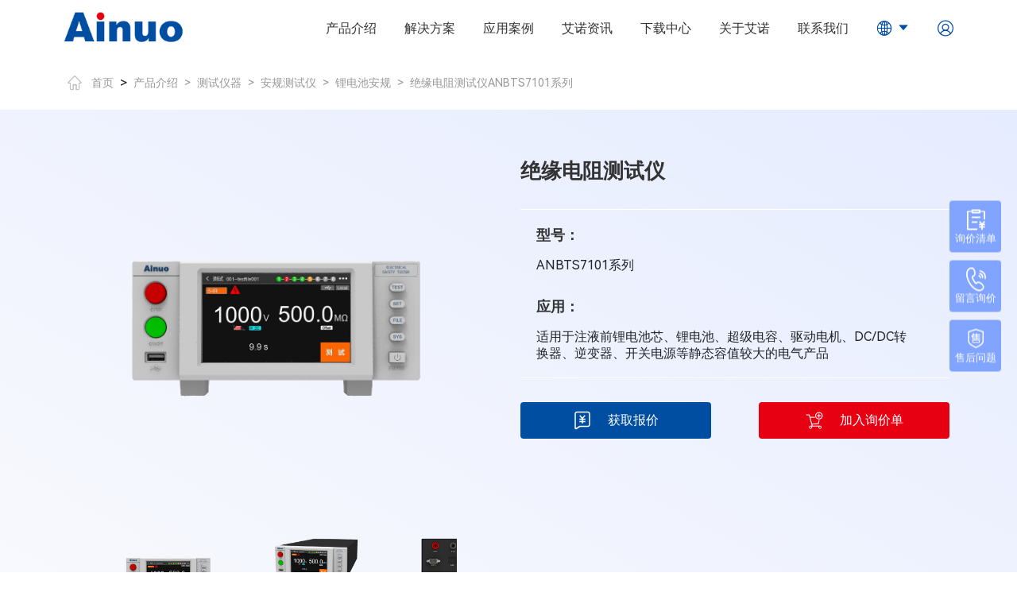

--- FILE ---
content_type: text/html
request_url: https://ainuo.com/shows/261/93.html
body_size: 22674
content:
<!DOCTYPE html>
<html lang="en">
<head>
    <meta charset="UTF-8">
    <meta http-equiv="X-UA-Compatible" content="IE=edge">
    <meta name="viewport" content="width=device-width, initial-scale=1.0">
    <link rel="stylesheet" href="/static/modules/cms/css/bootstrap.min.css">
    <link rel="stylesheet" href="/static/modules/cms/css/swiper-bundle.min.css">
    <link rel="stylesheet" href="/static/modules/cms/css/jquery.fullpage.min.css">
    <link rel="stylesheet" href="/static/modules/cms/css/style.css">
    <link rel="stylesheet" href="/static/modules/cms/css/ellipsis.css">
    <link rel="stylesheet" href="/static/modules/cms/css/animate.min.css">
    <link rel="stylesheet" href="/static/modules/cms/css/style1.css">
    <link rel="stylesheet" href="/static/modules/cms/css/element.css">
    <script src="/static/modules/cms/js/jquery-1.12.4.min.js"></script>
    <script src="/static/modules/cms/js/scrollreveal.js"></script>
    <script src="/static/modules/cms/js/bootstrap.min.js"></script>
    <script src="/static/modules/cms/js/swiper-bundle.min.js"></script>
    <script src="/static/modules/cms/js/jquery.fullpage.min.js"></script>
    <script src="/static/modules/cms/js/countUp.js"></script>
    <script src="/static/modules/cms/js/common.js"></script>
    <script src="/static/modules/cms/js/ellipsis.js"></script>
    <script src="/static/modules/cms/js/omit.js"></script>
    <script src="/static/modules/cms/js/no.js"></script>
    <script src="/static/modules/cms/js/vue.js"></script>
    <script src="/static/modules/cms/js/element.js"></script>
    <script src="/static/modules/cms/js/base.js"></script>
    <script src="/static/modules/cms/js/city.js"></script>
    <script src="/static/modules/cms/js/axios.min.js"></script>
    <!-- js -->
    
<script type="module" src="/static/modules/cms/js/model-viewer.min.js"></script>

    
<!--百度统计-->
    <script>
        var _hmt = _hmt || [];
        (function() {
            var hm = document.createElement("script");
            hm.src = "https://hm.baidu.com/hm.js?919d69287b64b83f9cd326156fd14d87";
            var s = document.getElementsByTagName("script")[0];
            s.parentNode.insertBefore(hm, s);
        })();
    </script>
        <title>绝缘电阻测试仪 - 艾诺安规测试仪_艾诺仪器Ainuo_创新研发_电子电气测量与电源产品供应商 - 30年品牌Ainuo</title>
    <meta name="keywords" content="安规测试仪,安规综合测试仪,耐压测试仪,安规仪" />
    <meta name="description" content="艾诺安规测试仪广泛应用于新能源、电动车辆、家用电器、电机线圈、开关电源等电气电子制造企业。" />
    <meta name="baidu-site-verification" content="codeva-owRJe7cPn6" />
</head>
<body  >
<!-- 导航 -->
<div class="global-nav-container ">
    <div class="global-nav  animate__fadeInLeftBig">

                <!-- 电脑端 -->
        <div class="d-none d-lg-flex container fix nav-pc">
            <a href="/" class="nav-brand">
                <img class="img-native" src="/uploads/images/20230523/2989458b611dfb3cf45d6cdac7f9dc68.png">
            </a>

            <ul class="nav-list">

                                                <!--产品介绍-->
                <li class="nav-li">
                    <div class="li-a-box">
                        <a class="li-a" href="/21.html">产品介绍</a><!--一级-->
                    </div>
                    <div class="nav-hide-list container">
                        <div class="product-hide-list-container">
                            <div class="product-hide-left">
                                <div class="product-hide-left-container">
                                    <div class="product-hide-header">
                                        <text>产品介绍</text><!--一级-->
                                        <!--<div class="iconfont icon-icon-arrow-right"></div>-->
                                    </div>
                                    <div class="product-hide-body">

                                                                                <div class="body-item">
                                            <div class="body-item-header">
                                                <text>源载设备</text><!--二级-->
                                                <!--<div class="iconfont icon-icon-arrow-right"></div>-->
                                            </div>
                                                                                        <div class="body-item-list">
                                                <div class="list-i" data-id="66">
                                                    <text>交流测试电源</text><!--三级-->
                                                    <div class="iconfont icon-icon-arrow-right"></div>
                                                </div>
                                            </div>
                                                                                        <div class="body-item-list">
                                                <div class="list-i" data-id="67">
                                                    <text>直流测试电源</text><!--三级-->
                                                    <div class="iconfont icon-icon-arrow-right"></div>
                                                </div>
                                            </div>
                                                                                        <div class="body-item-list">
                                                <div class="list-i" data-id="64">
                                                    <text>电子负载</text><!--三级-->
                                                    <div class="iconfont icon-icon-arrow-right"></div>
                                                </div>
                                            </div>
                                                                                    </div>
                                                                                <div class="body-item">
                                            <div class="body-item-header">
                                                <text>特种电源</text><!--二级-->
                                                <!--<div class="iconfont icon-icon-arrow-right"></div>-->
                                            </div>
                                                                                        <div class="body-item-list">
                                                <div class="list-i" data-id="61">
                                                    <text>航空电源产品</text><!--三级-->
                                                    <div class="iconfont icon-icon-arrow-right"></div>
                                                </div>
                                            </div>
                                                                                    </div>
                                                                                <div class="body-item">
                                            <div class="body-item-header">
                                                <text>测试仪器</text><!--二级-->
                                                <!--<div class="iconfont icon-icon-arrow-right"></div>-->
                                            </div>
                                                                                        <div class="body-item-list">
                                                <div class="list-i" data-id="62">
                                                    <text>安规测试仪</text><!--三级-->
                                                    <div class="iconfont icon-icon-arrow-right"></div>
                                                </div>
                                            </div>
                                                                                        <div class="body-item-list">
                                                <div class="list-i" data-id="65">
                                                    <text>电机测试系统</text><!--三级-->
                                                    <div class="iconfont icon-icon-arrow-right"></div>
                                                </div>
                                            </div>
                                                                                    </div>
                                                                                <div class="body-item">
                                            <div class="body-item-header">
                                                <text>测量仪器</text><!--二级-->
                                                <!--<div class="iconfont icon-icon-arrow-right"></div>-->
                                            </div>
                                                                                        <div class="body-item-list">
                                                <div class="list-i" data-id="398">
                                                    <text>功率分析仪</text><!--三级-->
                                                    <div class="iconfont icon-icon-arrow-right"></div>
                                                </div>
                                            </div>
                                                                                    </div>
                                        
                                    </div>
                                </div>
                            </div>

                            <div class="product-hide-right">

                                                                <div class="product-hide-right-page" data-id="66">

                                                                        <div class="page-item">
                                        <a href="/116.html" class="page-item-title">交流变频电源</a><!--四级-->
                                        <div class="page-item-content">

                                                                                        <a href="/shows/134/40.html" class="page-item-content-item">交流电源供应器 ANFH系列                                                <text></text>
                                            </a><!--五级-->
                                                                                        <a href="/shows/333/132.html" class="page-item-content-item">交流电源供应器 AN97系列                                                <text></text>
                                            </a><!--五级-->
                                                                                        <a href="/shows/135/43.html" class="page-item-content-item">交流电源供应器 ANFC系列                                                <text>Hot</text>
                                            </a><!--五级-->
                                                                                        <a href="/shows/136/44.html" class="page-item-content-item">交流电源供应器 ANFS系列                                                <text>Hot</text>
                                            </a><!--五级-->
                                                                                        <a href="/shows/137/45.html" class="page-item-content-item">可编程交流电源供应器 ANFP系列                                                <text></text>
                                            </a><!--五级-->
                                            
                                        </div>
                                    </div>
                                                                        <div class="page-item">
                                        <a href="/114.html" class="page-item-title">可编程交流测试电源</a><!--四级-->
                                        <div class="page-item-content">

                                                                                        <a href="/shows/140/48.html" class="page-item-content-item">可编程交流测试电源 AN61系列                                                <text>Hot</text>
                                            </a><!--五级-->
                                                                                        <a href="/shows/138/46.html" class="page-item-content-item">可编程交流测试电源 ANGS系列                                                <text></text>
                                            </a><!--五级-->
                                            
                                        </div>
                                    </div>
                                                                        <div class="page-item">
                                        <a href="/115.html" class="page-item-title">电网模拟电源/交流源载一体机</a><!--四级-->
                                        <div class="page-item-content">

                                                                                        <a href="/shows/282/100.html" class="page-item-content-item">可回馈电网模拟电源 ANRGS系列                                                <text>Hot</text>
                                            </a><!--五级-->
                                                                                        <a href="/shows/353/138.html" class="page-item-content-item">可回馈交流源载一体机 ANRGL系列                                                <text>New</text>
                                            </a><!--五级-->
                                                                                        <a href="/shows/139/47.html" class="page-item-content-item">可回馈电网模拟电源 ANBGS系列                                                <text>Hot</text>
                                            </a><!--五级-->
                                            
                                        </div>
                                    </div>
                                                                        <div class="page-item">
                                        <a href="/113.html" class="page-item-title">交流恒流源</a><!--四级-->
                                        <div class="page-item-content">

                                                                                        <a href="/shows/141/49.html" class="page-item-content-item">交流恒流源 ANCC系列                                                <text></text>
                                            </a><!--五级-->
                                            
                                        </div>
                                    </div>
                                    
                                </div>
                                                                <div class="product-hide-right-page" data-id="67">

                                                                        <div class="page-item">
                                        <a href="/112.html" class="page-item-title">直流稳压电源</a><!--四级-->
                                        <div class="page-item-content">

                                                                                        <a href="/shows/142/50.html" class="page-item-content-item">直流稳压电源 AN50系列                                                <text></text>
                                            </a><!--五级-->
                                            
                                        </div>
                                    </div>
                                                                        <div class="page-item">
                                        <a href="/111.html" class="page-item-title">可编程直流电源</a><!--四级-->
                                        <div class="page-item-content">

                                                                                        <a href="/shows/143/52.html" class="page-item-content-item">可编程直流电源 AN51系列                                                <text></text>
                                            </a><!--五级-->
                                                                                        <a href="/shows/144/53.html" class="page-item-content-item">宽范围可编程直流电源 AN53系列                                                <text>New</text>
                                            </a><!--五级-->
                                            
                                        </div>
                                    </div>
                                                                        <div class="page-item">
                                        <a href="/249.html" class="page-item-title">双向可编程直流电源</a><!--四级-->
                                        <div class="page-item-content">

                                                                                        <a href="/shows/145/54.html" class="page-item-content-item">可编程双向直流电源 ANEVH系列                                                <text>Hot</text>
                                            </a><!--五级-->
                                                                                        <a href="/383.html" class="page-item-content-item">可编程双向直流电源ANEVD系列                                                <text>Hot</text>
                                            </a><!--五级-->
                                                                                        <a href="/384.html" class="page-item-content-item">高精度双向直流电源ANEVT-T系列                                                <text>Hot</text>
                                            </a><!--五级-->
                                                                                        <a href="/shows/146/55.html" class="page-item-content-item">大功率双向直流电源 ANEVT系列                                                <text>Hot</text>
                                            </a><!--五级-->
                                            
                                        </div>
                                    </div>
                                                                        <div class="page-item">
                                        <a href="/110.html" class="page-item-title">电池模拟电源</a><!--四级-->
                                        <div class="page-item-content">

                                                                                        <a href="/shows/148/59.html" class="page-item-content-item">电池模拟器 ANEVS系列                                                <text>Hot</text>
                                            </a><!--五级-->
                                            
                                        </div>
                                    </div>
                                    
                                </div>
                                                                <div class="product-hide-right-page" data-id="64">

                                                                        <div class="page-item">
                                        <a href="/133.html" class="page-item-title">直流电子负载</a><!--四级-->
                                        <div class="page-item-content">

                                                                                        <a href="/shows/176/41.html" class="page-item-content-item">小功率直流电子负载AN235系列                                                <text></text>
                                            </a><!--五级-->
                                                                                        <a href="/shows/177/57.html" class="page-item-content-item">大功率直流电子负载AN236系列                                                <text>Hot</text>
                                            </a><!--五级-->
                                            
                                        </div>
                                    </div>
                                                                        <div class="page-item">
                                        <a href="/132.html" class="page-item-title">回馈式直流电子负载</a><!--四级-->
                                        <div class="page-item-content">

                                                                                        <a href="/shows/178/62.html" class="page-item-content-item">大功率回馈式直流电子负载ANEL系列                                                <text>Hot</text>
                                            </a><!--五级-->
                                            
                                        </div>
                                    </div>
                                                                        <div class="page-item">
                                        <a href="/131.html" class="page-item-title">交直流电子负载</a><!--四级-->
                                        <div class="page-item-content">

                                                                                        <a href="/shows/180/61.html" class="page-item-content-item">交直流电子负载AN29系列                                                <text></text>
                                            </a><!--五级-->
                                            
                                        </div>
                                    </div>
                                    
                                </div>
                                
                                                                <div class="product-hide-right-page" data-id="61">

                                                                        <div class="page-item">
                                        <a href="/130.html" class="page-item-title">飞机地面静变电源</a><!--四级-->
                                        <div class="page-item-content">

                                                                                        <a href="/shows/187/78.html" class="page-item-content-item">400Hz飞机地面静变电源 AN17系列                                                <text>Hot</text>
                                            </a><!--五级-->
                                                                                        <a href="/shows/188/77.html" class="page-item-content-item">组合式卷筒电源 AN17PC系列                                                <text>Hot</text>
                                            </a><!--五级-->
                                                                                        <a href="/shows/189/76.html" class="page-item-content-item">储能式飞机地面静变电源 AN17ES系列                                                <text>Hot</text>
                                            </a><!--五级-->
                                                                                        <a href="/shows/201/75.html" class="page-item-content-item">28V飞机地面静变电源 AN528系列                                                <text></text>
                                            </a><!--五级-->
                                                                                        <a href="/shows/204/74.html" class="page-item-content-item">270V飞机地面静变电源 AN527系列                                                <text></text>
                                            </a><!--五级-->
                                            
                                        </div>
                                    </div>
                                                                        <div class="page-item">
                                        <a href="/129.html" class="page-item-title">航空电源附件</a><!--四级-->
                                        <div class="page-item-content">

                                                                                        <a href="/374.html" class="page-item-content-item">助力电缆收放车 AN17MC系列                                                <text></text>
                                            </a><!--五级-->
                                                                                        <a href="/shows/194/84.html" class="page-item-content-item">400Hz并机柜 AN17DP系列                                                <text></text>
                                            </a><!--五级-->
                                                                                        <a href="/shows/193/85.html" class="page-item-content-item">400Hz压降补偿器 AN17LDC系列                                                <text></text>
                                            </a><!--五级-->
                                                                                        <a href="/shows/196/82.html" class="page-item-content-item">飞机地面电源测试负载 AN17LD系列                                                <text></text>
                                            </a><!--五级-->
                                            
                                        </div>
                                    </div>
                                                                        <div class="page-item">
                                        <a href="/128.html" class="page-item-title">机载设备配件检测</a><!--四级-->
                                        <div class="page-item-content">

                                                                                        <a href="/shows/352/137.html" class="page-item-content-item">中频静变电源 AN17系列                                                <text></text>
                                            </a><!--五级-->
                                                                                        <a href="/shows/197/81.html" class="page-item-content-item">中频静变电源 AN27系列                                                <text></text>
                                            </a><!--五级-->
                                                                                        <a href="/shows/198/79.html" class="page-item-content-item">直流稳压电源 AN57系列                                                <text></text>
                                            </a><!--五级-->
                                            
                                        </div>
                                    </div>
                                    
                                </div>
                                
                                                                <div class="product-hide-right-page" data-id="62">

                                                                        <div class="page-item">
                                        <a href="/62.html" class="page-item-title">全功能安规</a><!--四级-->
                                        <div class="page-item-content">

                                                                                        <a href="/shows/152/21.html" class="page-item-content-item">单三相-智能安规综合分析仪AN1651TH系列                                                <text>New</text>
                                            </a><!--五级-->
                                                                                        <a href="/shows/149/18.html" class="page-item-content-item">智能安规综合分析仪AN1640H/AN1651H系列                                                <text>Hot</text>
                                            </a><!--五级-->
                                                                                        <a href="/shows/150/19.html" class="page-item-content-item">快速-安全性能综合测试仪AN9640H\AN9651H系列                                                <text>Hot</text>
                                            </a><!--五级-->
                                                                                        <a href="/shows/151/20.html" class="page-item-content-item">安全性能综合测试仪AN9640B\AN9651F系列                                                <text>   </text>
                                            </a><!--五级-->
                                                                                        <a href="/shows/379/152.html" class="page-item-content-item">医疗设备-智能安规综合分析仪AN1651H-M/AN1640H-M/AN1620H-M系列                                                <text></text>
                                            </a><!--五级-->
                                            
                                        </div>
                                    </div>
                                                                        <div class="page-item">
                                        <a href="/126.html" class="page-item-title">多功能安规</a><!--四级-->
                                        <div class="page-item-content">

                                                                                        <a href="/shows/153/67.html" class="page-item-content-item">智能安规综合分析仪AN1636H\AN1638H\AN1639H系列                                                <text>Hot</text>
                                            </a><!--五级-->
                                                                                        <a href="/shows/154/66.html" class="page-item-content-item">多通道-安全性能综合分析仪AN9636HC\AN9637HC系列                                                <text>Hot</text>
                                            </a><!--五级-->
                                                                                        <a href="/shows/155/65.html" class="page-item-content-item">小体积-安全性能综合测试仪AN9633B\AN9635B\AN9637B系列                                                <text></text>
                                            </a><!--五级-->
                                                                                        <a href="/shows/157/22.html" class="page-item-content-item">智能安规综合分析仪AN1635H-10KV\AN16310H系列                                                <text></text>
                                            </a><!--五级-->
                                                                                        <a href="/shows/268/99.html" class="page-item-content-item">10通道并行-智能安规综合分析仪AN1633A/AN1633B系列                                                <text>New</text>
                                            </a><!--五级-->
                                                                                        <a href="/shows/164/32.html" class="page-item-content-item">新能源汽车安全性能综合分析仪AN166x系列                                                <text>Hot</text>
                                            </a><!--五级-->
                                            
                                        </div>
                                    </div>
                                                                        <div class="page-item">
                                        <a href="/124.html" class="page-item-title">锂电池安规</a><!--四级-->
                                        <div class="page-item-content">

                                                                                        <a href="/shows/381/153.html" class="page-item-content-item">电化学阻抗分析仪IM89130                                                <text>New</text>
                                            </a><!--五级-->
                                                                                        <a href="/shows/395/157.html" class="page-item-content-item">锂电池自放电分析仪ANBTS7701系列                                                <text>New</text>
                                            </a><!--五级-->
                                                                                        <a href="/shows/261/93.html" class="page-item-content-item">绝缘电阻测试仪ANBTS7101系列                                                <text></text>
                                            </a><!--五级-->
                                                                                        <a href="/shows/260/94.html" class="page-item-content-item">脉冲式锂电池芯短路测试仪ANBTS7201系列                                                <text>Hot</text>
                                            </a><!--五级-->
                                                                                        <a href="/shows/331/130.html" class="page-item-content-item">电池测试仪ANBTS7500系列                                                <text>New</text>
                                            </a><!--五级-->
                                                                                        <a href="/shows/373/148.html" class="page-item-content-item">智能安规综合分析仪  ANBTS7436H-12KV系列                                                <text></text>
                                            </a><!--五级-->
                                                                                        <a href="/shows/371/146.html" class="page-item-content-item">高精度电池测试仪 ANBTS7501H/ANBTS7510H系列                                                <text></text>
                                            </a><!--五级-->
                                                                                        <a href="/shows/372/147.html" class="page-item-content-item">7&frac12;位 直流电压表 ANBTS7610系列                                                <text></text>
                                            </a><!--五级-->
                                                                                        <a href="/shows/251/86.html" class="page-item-content-item">锂电池-智能安规综合分析仪ANBTS743xH系列                                                <text></text>
                                            </a><!--五级-->
                                            
                                        </div>
                                    </div>
                                                                        <div class="page-item">
                                        <a href="/125.html" class="page-item-title">单功能安规</a><!--四级-->
                                        <div class="page-item-content">

                                                                                        <a href="/shows/160/71.html" class="page-item-content-item">交流耐压绝缘测试仪AN96XXB系列                                                 <text></text>
                                            </a><!--五级-->
                                                                                        <a href="/shows/159/72.html" class="page-item-content-item">接地电阻分析仪AN1610D/1616D/1616H/1616HD系列                                                <text></text>
                                            </a><!--五级-->
                                                                                        <a href="/shows/162/69.html" class="page-item-content-item">接触电流分析仪AN1620H-M\AN1620TH\AN1620H系列                                                <text></text>
                                            </a><!--五级-->
                                            
                                        </div>
                                    </div>
                                                                        <div class="page-item">
                                        <a href="/123.html" class="page-item-title">安规校验装置与测控软件</a><!--四级-->
                                        <div class="page-item-content">

                                                                                        <a href="/shows/167/29.html" class="page-item-content-item">耐压绝缘测试仪校验仪AN16015H                                                <text></text>
                                            </a><!--五级-->
                                                                                        <a href="/shows/168/30.html" class="page-item-content-item">安规综合点检工装AN965-15                                                <text></text>
                                            </a><!--五级-->
                                                                                        <a href="/shows/169/31.html" class="page-item-content-item">智能安规测试系统软件ESRS                                                <text></text>
                                            </a><!--五级-->
                                            
                                        </div>
                                    </div>
                                    
                                </div>
                                                                <div class="product-hide-right-page" data-id="65">

                                                                        <div class="page-item">
                                        <a href="/65.html" class="page-item-title">局部放电测试方案</a><!--四级-->
                                        <div class="page-item-content">

                                                                                        <a href="/shows/361/143.html" class="page-item-content-item">局部放电测试仪AN8A10PD系列                                                <text>New</text>
                                            </a><!--五级-->
                                            
                                        </div>
                                    </div>
                                                                        <div class="page-item">
                                        <a href="/364.html" class="page-item-title">电机定子线伤测试方案</a><!--四级-->
                                        <div class="page-item-content">

                                                                                        <a href="/shows/358/136.html" class="page-item-content-item">电机定子线伤测试系统AN8A30CS系列                                                <text>New</text>
                                            </a><!--五级-->
                                            
                                        </div>
                                    </div>
                                                                        <div class="page-item">
                                        <a href="/365.html" class="page-item-title">垂搭线测试方案</a><!--四级-->
                                        <div class="page-item-content">

                                                                                        <a href="/shows/359/131.html" class="page-item-content-item">垂搭线专检仪AN8A10CG系列                                                <text>New</text>
                                            </a><!--五级-->
                                            
                                        </div>
                                    </div>
                                                                        <div class="page-item">
                                        <a href="/366.html" class="page-item-title"> 电机定子/整机综合测试方案</a><!--四级-->
                                        <div class="page-item-content">

                                                                                        <a href="/shows/367/144.html" class="page-item-content-item">电机定子/整机综合测试仪AN8A10系列                                                <text>Hot</text>
                                            </a><!--五级-->
                                            
                                        </div>
                                    </div>
                                                                        <div class="page-item">
                                        <a href="/334.html" class="page-item-title">新能源汽车电机解决方案</a><!--四级-->
                                        <div class="page-item-content">

                                                                                        <a href="/shows/344/133.html" class="page-item-content-item">新能源整机静态综合测试系统AN8ADX系列                                                <text></text>
                                            </a><!--五级-->
                                                                                        <a href="/shows/318/105.html" class="page-item-content-item">新能源整机例行试验台 AN8ADX系列                                                <text></text>
                                            </a><!--五级-->
                                                                                        <a href="/shows/317/104.html" class="page-item-content-item">新能源EDS三合一综合测试系统 AN8ADX系列                                                <text></text>
                                            </a><!--五级-->
                                                                                        <a href="/shows/316/103.html" class="page-item-content-item">新能源反电动势测试系统 AN8ADX系列                                                <text></text>
                                            </a><!--五级-->
                                                                                        <a href="/shows/315/101.html" class="page-item-content-item">新能源定子综合测试系统 AN8ADX系列                                                <text></text>
                                            </a><!--五级-->
                                            
                                        </div>
                                    </div>
                                                                        <div class="page-item">
                                        <a href="/335.html" class="page-item-title">家电行业电机测试方案</a><!--四级-->
                                        <div class="page-item-content">

                                                                                        <a href="/shows/292/128.html" class="page-item-content-item">交流电机综合测试系统 AN8ABX系列                                                <text></text>
                                            </a><!--五级-->
                                                                                        <a href="/shows/291/129.html" class="page-item-content-item">家电行业定子测试系统 AN8ABX系列                                                <text></text>
                                            </a><!--五级-->
                                                                                        <a href="/shows/294/126.html" class="page-item-content-item">家电整机加载测试系统 AN8ABX系列                                                <text></text>
                                            </a><!--五级-->
                                                                                        <a href="/shows/295/125.html" class="page-item-content-item">真空定子综合测试系统 AN8ABX系列                                                <text></text>
                                            </a><!--五级-->
                                                                                        <a href="/shows/293/127.html" class="page-item-content-item">直流电机综合测试系统 AN8ABX系列                                                <text></text>
                                            </a><!--五级-->
                                            
                                        </div>
                                    </div>
                                                                        <div class="page-item">
                                        <a href="/336.html" class="page-item-title">电动车行业电机测试方案</a><!--四级-->
                                        <div class="page-item-content">

                                                                                        <a href="/shows/296/124.html" class="page-item-content-item">单线/多线定子综合测试系统 AN8AHX系列                                                <text></text>
                                            </a><!--五级-->
                                                                                        <a href="/shows/298/122.html" class="page-item-content-item">轮毂整机综合测试系统 AN8AHX系列                                                <text></text>
                                            </a><!--五级-->
                                            
                                        </div>
                                    </div>
                                                                        <div class="page-item">
                                        <a href="/337.html" class="page-item-title">步进/伺服行业电机测试方案</a><!--四级-->
                                        <div class="page-item-content">

                                                                                        <a href="/shows/299/121.html" class="page-item-content-item">步进/伺服定子综合测试系统 AN8AFX系列                                                <text></text>
                                            </a><!--五级-->
                                                                                        <a href="/shows/301/119.html" class="page-item-content-item">步进/伺服整机加载测试系统AN8AFX系列                                                <text></text>
                                            </a><!--五级-->
                                                                                        <a href="/shows/300/120.html" class="page-item-content-item">步进/伺服整机综合测试系统 AN8AFX系列                                                <text></text>
                                            </a><!--五级-->
                                            
                                        </div>
                                    </div>
                                                                        <div class="page-item">
                                        <a href="/339.html" class="page-item-title">风机行业电机测试方案</a><!--四级-->
                                        <div class="page-item-content">

                                                                                        <a href="/shows/307/113.html" class="page-item-content-item">DC/EC整机综合测试系统 AN8AEX系列                                                <text></text>
                                            </a><!--五级-->
                                                                                        <a href="/shows/306/114.html" class="page-item-content-item">AC整机综合测试系统 AN8AEX系列                                                <text></text>
                                            </a><!--五级-->
                                                                                        <a href="/shows/305/115.html" class="page-item-content-item">风机定子综合测试系统 AN8AEX系列                                                <text></text>
                                            </a><!--五级-->
                                            
                                        </div>
                                    </div>
                                                                        <div class="page-item">
                                        <a href="/340.html" class="page-item-title">水泵行业电机测试方案</a><!--四级-->
                                        <div class="page-item-content">

                                                                                        <a href="/shows/309/111.html" class="page-item-content-item">水泵电机定子综合测试系统 AN8AMX系列                                                <text></text>
                                            </a><!--五级-->
                                                                                        <a href="/shows/310/110.html" class="page-item-content-item">水泵电机整机综合测试系统 AN8AMX系列                                                <text></text>
                                            </a><!--五级-->
                                            
                                        </div>
                                    </div>
                                                                        <div class="page-item">
                                        <a href="/341.html" class="page-item-title">BLDC行业电机测试方案</a><!--四级-->
                                        <div class="page-item-content">

                                                                                        <a href="/shows/311/109.html" class="page-item-content-item">BLDC定子综合测试系统 AN8AYX系列                                                <text></text>
                                            </a><!--五级-->
                                                                                        <a href="/shows/312/108.html" class="page-item-content-item">BLDC整机综合测试系统 AN8AYX系列                                                <text></text>
                                            </a><!--五级-->
                                                                                        <a href="/shows/370/145.html" class="page-item-content-item">BLDC整机加载测试系统 AN8AYX系列                                                <text></text>
                                            </a><!--五级-->
                                            
                                        </div>
                                    </div>
                                                                        <div class="page-item">
                                        <a href="/342.html" class="page-item-title">大电机行业电机测试方案</a><!--四级-->
                                        <div class="page-item-content">

                                                                                        <a href="/shows/313/107.html" class="page-item-content-item">大电机定子综合测试系统 AN8AAX系列                                                <text></text>
                                            </a><!--五级-->
                                                                                        <a href="/shows/314/106.html" class="page-item-content-item">大电机整机综合测试系统 AN8AAX系列                                                <text></text>
                                            </a><!--五级-->
                                            
                                        </div>
                                    </div>
                                    
                                </div>
                                
                                                                <div class="product-hide-right-page" data-id="398">

                                                                        <div class="page-item">
                                        <a href="/121.html" class="page-item-title">新能源功率分析仪</a><!--四级-->
                                        <div class="page-item-content">

                                                                                        <a href="/shows/349/134.html" class="page-item-content-item">多通道高精度功率分析仪ANPA4000系列                                                <text>New</text>
                                            </a><!--五级-->
                                                                                        <a href="/shows/202/23.html" class="page-item-content-item">三相高精度功率分析仪ANPM300系列                                                <text></text>
                                            </a><!--五级-->
                                                                                        <a href="/shows/203/24.html" class="page-item-content-item">多通道高精度功率分析仪ANPM600系列                                                <text></text>
                                            </a><!--五级-->
                                            
                                        </div>
                                    </div>
                                                                        <div class="page-item">
                                        <a href="/120.html" class="page-item-title">功率分析仪</a><!--四级-->
                                        <div class="page-item-content">

                                                                                        <a href="/shows/174/25.html" class="page-item-content-item">多通道功率分析仪AN87600系列                                                <text>Hot</text>
                                            </a><!--五级-->
                                                                                        <a href="/shows/262/95.html" class="page-item-content-item">紧凑型多通道功率分析仪AN87400系列                                                <text>Hot</text>
                                            </a><!--五级-->
                                                                                        <a href="/shows/173/26.html" class="page-item-content-item">三相功率计AN87330系列                                                <text>Hot</text>
                                            </a><!--五级-->
                                                                                        <a href="/shows/172/27.html" class="page-item-content-item">单相功率计AN87310系列                                                <text></text>
                                            </a><!--五级-->
                                                                                        <a href="/shows/376/151.html" class="page-item-content-item">多通道功率分析仪AN87660系列                                                <text></text>
                                            </a><!--五级-->
                                            
                                        </div>
                                    </div>
                                    
                                </div>
                                
                                
                            </div>
                        </div>
                    </div>
                </li>
                                <!--解决方案-->
                <li class="nav-li">
                    <div class="li-a-box">
                        <a class="li-a" href="/22.html">解决方案</a>
                                                <div class="nav-hide-list">

                                                        <div class="hide-item">
                                <a class="hide-item-row" href="/209.html">
                                    新能源汽车行业                                    <i class="iconfont icon-icon-arrow-right"></i>
                                </a>
                                                                <div class="hide-item-extend">
                                                                        <a href="/229.html" class="extend-item">驱动电机/电控测试解决方案</a>
                                                                        <a href="/221.html" class="extend-item">OBC&amp;DCDC测试解决方案</a>
                                                                        <a href="/220.html" class="extend-item">动力电池测试解决方案</a>
                                                                        <a href="/272.html" class="extend-item">新能源汽车整车测试解决方案</a>
                                                                        <a href="/280.html" class="extend-item">EV零部件测试解决方案</a>
                                                                        <a href="/218.html" class="extend-item">充电桩测试解决方案</a>
                                                                        <div class="arrow"></div>
                                </div>
                                                            </div>
                                                        <div class="hide-item">
                                <a class="hide-item-row" href="/210.html">
                                    光伏储能行业                                    <i class="iconfont icon-icon-arrow-right"></i>
                                </a>
                                                                <div class="hide-item-extend">
                                                                        <a href="/216.html" class="extend-item">光伏逆变器测试解决方案</a>
                                                                        <a href="/215.html" class="extend-item">储能变流器测试解决方案</a>
                                                                        <a href="/217.html" class="extend-item">光伏组件测试解决方案</a>
                                                                        <div class="arrow"></div>
                                </div>
                                                            </div>
                                                        <div class="hide-item">
                                <a class="hide-item-row" href="/276.html">
                                    电池测试行业                                    <i class="iconfont icon-icon-arrow-right"></i>
                                </a>
                                                                <div class="hide-item-extend">
                                                                        <a href="/273.html" class="extend-item">锂电池测试解决方案</a>
                                                                        <a href="/219.html" class="extend-item">燃料电池测试解决方案</a>
                                                                        <div class="arrow"></div>
                                </div>
                                                            </div>
                                                        <div class="hide-item">
                                <a class="hide-item-row" href="/396.html">
                                    AIDC电源行业                                    <i class="iconfont icon-icon-arrow-right"></i>
                                </a>
                                                                <div class="hide-item-extend">
                                                                        <a href="/399.html" class="extend-item">不间断电源测试解决方案</a>
                                                                        <a href="/400.html" class="extend-item">服务器电源测试解决方案</a>
                                                                        <a href="/401.html" class="extend-item">板载电源模块测试解决方案</a>
                                                                        <a href="/212.html" class="extend-item">开关电源测试解决方案</a>
                                                                        <div class="arrow"></div>
                                </div>
                                                            </div>
                                                        <div class="hide-item">
                                <a class="hide-item-row" href="/380.html">
                                    家电及电机行业                                    <i class="iconfont icon-icon-arrow-right"></i>
                                </a>
                                                                <div class="hide-item-extend">
                                                                        <a href="/385.html" class="extend-item">零部件测试解决方案</a>
                                                                        <a href="/386.html" class="extend-item">出厂测试解决方案</a>
                                                                        <a href="/213.html" class="extend-item">电机测试解决方案</a>
                                                                        <div class="arrow"></div>
                                </div>
                                                            </div>
                                                        <div class="hide-item">
                                <a class="hide-item-row" href="/208.html">
                                    航空航天行业                                    <i class="iconfont icon-icon-arrow-right"></i>
                                </a>
                                                                <div class="hide-item-extend">
                                                                        <a href="/226.html" class="extend-item">机场供电解决方案</a>
                                                                        <a href="/225.html" class="extend-item">机库供电解决方案</a>
                                                                        <a href="/224.html" class="extend-item">通用航空飞机供电解决方案</a>
                                                                        <div class="arrow"></div>
                                </div>
                                                            </div>
                            
                        </div>
                                            </div>
                </li>
                                <!--艾诺资讯--><!--应用案例-->
                <li class="nav-li">
                    <div class="li-a-box">
                        <a class="li-a" href="/23.html">应用案例</a>
                                                <div class="nav-hide-list">

                                                        <div class="hide-item">
                                <a class="hide-item-row" href="/52.html">
                                    新能源汽车行业                                    <i class="iconfont icon-icon-arrow-right"></i>
                                </a>
                            </div>
                                                        <div class="hide-item">
                                <a class="hide-item-row" href="/51.html">
                                    光伏储能行业                                    <i class="iconfont icon-icon-arrow-right"></i>
                                </a>
                            </div>
                                                        <div class="hide-item">
                                <a class="hide-item-row" href="/279.html">
                                    电池测试行业                                    <i class="iconfont icon-icon-arrow-right"></i>
                                </a>
                            </div>
                                                        <div class="hide-item">
                                <a class="hide-item-row" href="/402.html">
                                    AIDC电源行业                                    <i class="iconfont icon-icon-arrow-right"></i>
                                </a>
                            </div>
                                                        <div class="hide-item">
                                <a class="hide-item-row" href="/50.html">
                                    家电及电机行业                                    <i class="iconfont icon-icon-arrow-right"></i>
                                </a>
                            </div>
                                                        <div class="hide-item">
                                <a class="hide-item-row" href="/53.html">
                                    航空航天行业                                    <i class="iconfont icon-icon-arrow-right"></i>
                                </a>
                            </div>
                            
                        </div>
                                            </div>
                </li>
                                <!--艾诺资讯--><!--应用案例-->
                <li class="nav-li">
                    <div class="li-a-box">
                        <a class="li-a" href="/32.html">艾诺资讯</a>
                                                <div class="nav-hide-list">

                                                        <div class="hide-item">
                                <a class="hide-item-row" href="/32.html">
                                    企业新闻                                    <i class="iconfont icon-icon-arrow-right"></i>
                                </a>
                            </div>
                                                        <div class="hide-item">
                                <a class="hide-item-row" href="/33.html">
                                    行业动态                                    <i class="iconfont icon-icon-arrow-right"></i>
                                </a>
                            </div>
                            
                        </div>
                                            </div>
                </li>
                                <!--联系我们--><!--下载中心-->
                <li class="nav-li">
                    <div class="li-a-box">
                        <a class="li-a" href="/34.html">下载中心</a>
                    </div>
                </li>
                                <!--关于艾诺-->
                <li class="nav-li">
                    <div class="li-a-box">
                        <a class="li-a" href="/26.html">关于艾诺</a>
                        <div class="nav-hide-list">

                                                                                    <div class="hide-item">
                                <a class="hide-item-row" href="/26.html#28">
                                    发展历程                                    <i class="iconfont icon-icon-arrow-right"></i>
                                </a>
                            </div>
                                                                                    <div class="hide-item">
                                <a class="hide-item-row" href="/26.html#29">
                                    艾诺荣誉                                    <i class="iconfont icon-icon-arrow-right"></i>
                                </a>
                            </div>
                                                                                    <div class="hide-item">
                                <a class="hide-item-row" href="/26.html#109">
                                    艾诺品牌                                    <i class="iconfont icon-icon-arrow-right"></i>
                                </a>
                            </div>
                                                        <div class="hide-item">
                                <a class="hide-item-row" href="https://ainuo.zhiye.com/ ">
                                    艾诺招聘                                    <i class="iconfont icon-icon-arrow-right"></i>
                                </a>
                            </div>
                            
                        </div>
                    </div>
                </li>
                                <!--联系我们--><!--下载中心-->
                <li class="nav-li">
                    <div class="li-a-box">
                        <a class="li-a" href="/8.html">联系我们</a>
                    </div>
                </li>
                                
                <li class="nav-li">
                    <div class="li-a-box">
                        <div class="li-icons">
                            <div class="iconfont icon-wangzhan"></div>
                            <div class="iconfont icon-caret-down"></div>
                        </div>
                        <div class="nav-hide-list">
                            <!--<div class="hide-item">
                                <a class="hide-item-row" href="https://www.ainuo.com.cn">
                                    济南
                                    <i class="iconfont icon-icon-arrow-right"></i>
                                </a>
                            </div>
                            <div class="hide-item">
                                <a class="hide-item-row" href="https://www.ainuo.com">
                                    青岛
                                    <i class="iconfont icon-icon-arrow-right"></i>
                                </a>
                            </div>-->
                            <div class="hide-item">
                                <a class="hide-item-row" href="https://www.ainuoworld.com">
                                    English
                                    <i class="iconfont icon-icon-arrow-right"></i>
                                </a>
                            </div>
                        </div>
                    </div>
                </li>

                <!--<li class="nav-li" style="margin-left: 10px;">-->
                <!--    <div class="li-a-box">-->
                <!--        <div class="li-icons">-->
                <!--            <div class="iconfont icon-a-dingbushangchengtubiao1"></div>-->
                <!--        </div>-->
                <!--        <div class="nav-hide-list">-->
                <!--            <div class="hide-item">-->
                <!--                <a class="hide-item-row" href="" target="_blank">-->
                <!--                    淘宝商城-->
                <!--                    <i class="iconfont icon-icon-arrow-right"></i>-->
                <!--                </a>-->
                <!--            </div>-->
                <!--            <div class="hide-item">-->
                <!--                <a class="hide-item-row" href="" target="_blank">-->
                <!--                    京东商城-->
                <!--                    <i class="iconfont icon-icon-arrow-right"></i>-->
                <!--                </a>-->
                <!--            </div>-->
                <!--            <div class="hide-item">-->
                <!--                <a class="hide-item-row" href="" target="_blank">-->
                <!--                    阿里巴巴-->
                <!--                    <i class="iconfont icon-icon-arrow-right"></i>-->
                <!--                </a>-->
                <!--            </div>-->
                <!--        </div>-->
                <!--    </div>-->
                <!--</li>-->

                <li class="nav-li nav-login">
                    <div class="li-a-box">
                        <div class="li-icons">
                            <a href="/368.html" class="iconfont icon-gerenzhongxin1"></a>
                        </div>
                        <div class="nav-hide-list">
                            <div class="hide-item">
                                <a class="hide-item-row" href="/368.html">
                                    会员登录
                                    <i class="iconfont icon-icon-arrow-right"></i>
                                </a>
                            </div>
                            <div class="hide-item">
                                <a class="hide-item-row" href="/368.html?login=false">
                                    中间商报备系统
                                    <i class="iconfont icon-icon-arrow-right"></i>
                                </a>
                            </div>
                        </div>
                    </div>
                </li>
                <li class="nav-li nav-out">
                    <div class="li-a-box">
                        <div class="li-icons">
                            <a href="/369.html" class="iconfont icon-gerenzhongxin11"></a>
                        </div>
                        <div class="nav-hide-list">
                            <div class="hide-item">
                                <a class="hide-item-row log-out-one" href="/368.html">
                                    退出登录
                                    <i class="iconfont icon-icon-arrow-right"></i>
                                </a>
                            </div>
                        </div>
                    </div>
                </li>

            </ul>
        </div>
        <!-- 手机端 -->
        <div class="d-flex d-lg-none nav-ph">
            <a href="/" class="nav-brand">
                <img class="img-native" src="/uploads/images/20230523/2989458b611dfb3cf45d6cdac7f9dc68.png">
            </a>
            <div class="iconfont icon-caidan"></div>
            <div class="nav-list-container">
                <div class="close-box">
                    <div class="iconfont icon-RectangleCopy"></div>
                </div>
                <ul class="nav-list">
                                                            <!--产品介绍-->
                    <li class="nav-li">
                        <div class="li-row">
                            <a class="li-a" href="/21.html">产品介绍</a><!--一级-->
                            <span data-open="false" class="arrows iconfont icon-icon-arrow-right"></span>
                        </div>
                        <ul class="next-list">

                                                        <li class="nav-li">
                                <div class="li-row">
                                    <div class="li-a">源载设备</div><!--二级-->
                                    <span data-open="false" class="arrows iconfont icon-icon-arrow-right d-block d-lg-none"></span>
                                </div>
                                <ul class="next-list">

                                                                        <li class="nav-li">
                                        <div class="li-row">
                                            <div class="li-a">交流测试电源</div><!--三级-->
                                            <span data-open="false" class="arrows iconfont icon-icon-arrow-right d-block d-lg-none"></span>
                                        </div>
                                        <ul class="next-list">

                                                                                        <li class="nav-li">
                                                <div class="li-row">
                                                    <a href="/116.html" class="li-a">交流变频电源</a><!--四级-->
                                                    <span data-open="false" class="arrows iconfont icon-icon-arrow-right d-block d-lg-none"></span>
                                                </div>
                                                <ul class="next-list">

                                                                                                        <li class="nav-li">
                                                        <div class="li-row">
                                                            <a class="li-a" href="/shows/134/40.html">交流电源供应器 ANFH系列<span></span></a><!--五级-->
                                                            <span data-open="false" class="arrows iconfont icon-icon-arrow-right d-block d-lg-none"></span>
                                                        </div>
                                                    </li>
                                                                                                        <li class="nav-li">
                                                        <div class="li-row">
                                                            <a class="li-a" href="/shows/333/132.html">交流电源供应器 AN97系列<span></span></a><!--五级-->
                                                            <span data-open="false" class="arrows iconfont icon-icon-arrow-right d-block d-lg-none"></span>
                                                        </div>
                                                    </li>
                                                                                                        <li class="nav-li">
                                                        <div class="li-row">
                                                            <a class="li-a" href="/shows/135/43.html">交流电源供应器 ANFC系列<span>Hot</span></a><!--五级-->
                                                            <span data-open="false" class="arrows iconfont icon-icon-arrow-right d-block d-lg-none"></span>
                                                        </div>
                                                    </li>
                                                                                                        <li class="nav-li">
                                                        <div class="li-row">
                                                            <a class="li-a" href="/shows/136/44.html">交流电源供应器 ANFS系列<span>Hot</span></a><!--五级-->
                                                            <span data-open="false" class="arrows iconfont icon-icon-arrow-right d-block d-lg-none"></span>
                                                        </div>
                                                    </li>
                                                                                                        <li class="nav-li">
                                                        <div class="li-row">
                                                            <a class="li-a" href="/shows/137/45.html">可编程交流电源供应器 ANFP系列<span></span></a><!--五级-->
                                                            <span data-open="false" class="arrows iconfont icon-icon-arrow-right d-block d-lg-none"></span>
                                                        </div>
                                                    </li>
                                                    
                                                </ul>
                                            </li>
                                                                                        <li class="nav-li">
                                                <div class="li-row">
                                                    <a href="/114.html" class="li-a">可编程交流测试电源</a><!--四级-->
                                                    <span data-open="false" class="arrows iconfont icon-icon-arrow-right d-block d-lg-none"></span>
                                                </div>
                                                <ul class="next-list">

                                                                                                        <li class="nav-li">
                                                        <div class="li-row">
                                                            <a class="li-a" href="/shows/140/48.html">可编程交流测试电源 AN61系列<span>Hot</span></a><!--五级-->
                                                            <span data-open="false" class="arrows iconfont icon-icon-arrow-right d-block d-lg-none"></span>
                                                        </div>
                                                    </li>
                                                                                                        <li class="nav-li">
                                                        <div class="li-row">
                                                            <a class="li-a" href="/shows/138/46.html">可编程交流测试电源 ANGS系列<span></span></a><!--五级-->
                                                            <span data-open="false" class="arrows iconfont icon-icon-arrow-right d-block d-lg-none"></span>
                                                        </div>
                                                    </li>
                                                    
                                                </ul>
                                            </li>
                                                                                        <li class="nav-li">
                                                <div class="li-row">
                                                    <a href="/115.html" class="li-a">电网模拟电源/交流源载一体机</a><!--四级-->
                                                    <span data-open="false" class="arrows iconfont icon-icon-arrow-right d-block d-lg-none"></span>
                                                </div>
                                                <ul class="next-list">

                                                                                                        <li class="nav-li">
                                                        <div class="li-row">
                                                            <a class="li-a" href="/shows/282/100.html">可回馈电网模拟电源 ANRGS系列<span>Hot</span></a><!--五级-->
                                                            <span data-open="false" class="arrows iconfont icon-icon-arrow-right d-block d-lg-none"></span>
                                                        </div>
                                                    </li>
                                                                                                        <li class="nav-li">
                                                        <div class="li-row">
                                                            <a class="li-a" href="/shows/353/138.html">可回馈交流源载一体机 ANRGL系列<span>New</span></a><!--五级-->
                                                            <span data-open="false" class="arrows iconfont icon-icon-arrow-right d-block d-lg-none"></span>
                                                        </div>
                                                    </li>
                                                                                                        <li class="nav-li">
                                                        <div class="li-row">
                                                            <a class="li-a" href="/shows/139/47.html">可回馈电网模拟电源 ANBGS系列<span>Hot</span></a><!--五级-->
                                                            <span data-open="false" class="arrows iconfont icon-icon-arrow-right d-block d-lg-none"></span>
                                                        </div>
                                                    </li>
                                                    
                                                </ul>
                                            </li>
                                                                                        <li class="nav-li">
                                                <div class="li-row">
                                                    <a href="/113.html" class="li-a">交流恒流源</a><!--四级-->
                                                    <span data-open="false" class="arrows iconfont icon-icon-arrow-right d-block d-lg-none"></span>
                                                </div>
                                                <ul class="next-list">

                                                                                                        <li class="nav-li">
                                                        <div class="li-row">
                                                            <a class="li-a" href="/shows/141/49.html">交流恒流源 ANCC系列<span></span></a><!--五级-->
                                                            <span data-open="false" class="arrows iconfont icon-icon-arrow-right d-block d-lg-none"></span>
                                                        </div>
                                                    </li>
                                                    
                                                </ul>
                                            </li>
                                            
                                        </ul>
                                    </li>
                                                                        <li class="nav-li">
                                        <div class="li-row">
                                            <div class="li-a">直流测试电源</div><!--三级-->
                                            <span data-open="false" class="arrows iconfont icon-icon-arrow-right d-block d-lg-none"></span>
                                        </div>
                                        <ul class="next-list">

                                                                                        <li class="nav-li">
                                                <div class="li-row">
                                                    <a href="/112.html" class="li-a">直流稳压电源</a><!--四级-->
                                                    <span data-open="false" class="arrows iconfont icon-icon-arrow-right d-block d-lg-none"></span>
                                                </div>
                                                <ul class="next-list">

                                                                                                        <li class="nav-li">
                                                        <div class="li-row">
                                                            <a class="li-a" href="/shows/142/50.html">直流稳压电源 AN50系列<span></span></a><!--五级-->
                                                            <span data-open="false" class="arrows iconfont icon-icon-arrow-right d-block d-lg-none"></span>
                                                        </div>
                                                    </li>
                                                    
                                                </ul>
                                            </li>
                                                                                        <li class="nav-li">
                                                <div class="li-row">
                                                    <a href="/111.html" class="li-a">可编程直流电源</a><!--四级-->
                                                    <span data-open="false" class="arrows iconfont icon-icon-arrow-right d-block d-lg-none"></span>
                                                </div>
                                                <ul class="next-list">

                                                                                                        <li class="nav-li">
                                                        <div class="li-row">
                                                            <a class="li-a" href="/shows/143/52.html">可编程直流电源 AN51系列<span></span></a><!--五级-->
                                                            <span data-open="false" class="arrows iconfont icon-icon-arrow-right d-block d-lg-none"></span>
                                                        </div>
                                                    </li>
                                                                                                        <li class="nav-li">
                                                        <div class="li-row">
                                                            <a class="li-a" href="/shows/144/53.html">宽范围可编程直流电源 AN53系列<span>New</span></a><!--五级-->
                                                            <span data-open="false" class="arrows iconfont icon-icon-arrow-right d-block d-lg-none"></span>
                                                        </div>
                                                    </li>
                                                    
                                                </ul>
                                            </li>
                                                                                        <li class="nav-li">
                                                <div class="li-row">
                                                    <a href="/249.html" class="li-a">双向可编程直流电源</a><!--四级-->
                                                    <span data-open="false" class="arrows iconfont icon-icon-arrow-right d-block d-lg-none"></span>
                                                </div>
                                                <ul class="next-list">

                                                                                                        <li class="nav-li">
                                                        <div class="li-row">
                                                            <a class="li-a" href="/shows/145/54.html">可编程双向直流电源 ANEVH系列<span>Hot</span></a><!--五级-->
                                                            <span data-open="false" class="arrows iconfont icon-icon-arrow-right d-block d-lg-none"></span>
                                                        </div>
                                                    </li>
                                                                                                        <li class="nav-li">
                                                        <div class="li-row">
                                                            <a class="li-a" href="/383.html">可编程双向直流电源ANEVD系列<span>Hot</span></a><!--五级-->
                                                            <span data-open="false" class="arrows iconfont icon-icon-arrow-right d-block d-lg-none"></span>
                                                        </div>
                                                    </li>
                                                                                                        <li class="nav-li">
                                                        <div class="li-row">
                                                            <a class="li-a" href="/384.html">高精度双向直流电源ANEVT-T系列<span>Hot</span></a><!--五级-->
                                                            <span data-open="false" class="arrows iconfont icon-icon-arrow-right d-block d-lg-none"></span>
                                                        </div>
                                                    </li>
                                                                                                        <li class="nav-li">
                                                        <div class="li-row">
                                                            <a class="li-a" href="/shows/146/55.html">大功率双向直流电源 ANEVT系列<span>Hot</span></a><!--五级-->
                                                            <span data-open="false" class="arrows iconfont icon-icon-arrow-right d-block d-lg-none"></span>
                                                        </div>
                                                    </li>
                                                    
                                                </ul>
                                            </li>
                                                                                        <li class="nav-li">
                                                <div class="li-row">
                                                    <a href="/110.html" class="li-a">电池模拟电源</a><!--四级-->
                                                    <span data-open="false" class="arrows iconfont icon-icon-arrow-right d-block d-lg-none"></span>
                                                </div>
                                                <ul class="next-list">

                                                                                                        <li class="nav-li">
                                                        <div class="li-row">
                                                            <a class="li-a" href="/shows/148/59.html">电池模拟器 ANEVS系列<span>Hot</span></a><!--五级-->
                                                            <span data-open="false" class="arrows iconfont icon-icon-arrow-right d-block d-lg-none"></span>
                                                        </div>
                                                    </li>
                                                    
                                                </ul>
                                            </li>
                                            
                                        </ul>
                                    </li>
                                                                        <li class="nav-li">
                                        <div class="li-row">
                                            <div class="li-a">电子负载</div><!--三级-->
                                            <span data-open="false" class="arrows iconfont icon-icon-arrow-right d-block d-lg-none"></span>
                                        </div>
                                        <ul class="next-list">

                                                                                        <li class="nav-li">
                                                <div class="li-row">
                                                    <a href="/133.html" class="li-a">直流电子负载</a><!--四级-->
                                                    <span data-open="false" class="arrows iconfont icon-icon-arrow-right d-block d-lg-none"></span>
                                                </div>
                                                <ul class="next-list">

                                                                                                        <li class="nav-li">
                                                        <div class="li-row">
                                                            <a class="li-a" href="/shows/176/41.html">小功率直流电子负载AN235系列<span></span></a><!--五级-->
                                                            <span data-open="false" class="arrows iconfont icon-icon-arrow-right d-block d-lg-none"></span>
                                                        </div>
                                                    </li>
                                                                                                        <li class="nav-li">
                                                        <div class="li-row">
                                                            <a class="li-a" href="/shows/177/57.html">大功率直流电子负载AN236系列<span>Hot</span></a><!--五级-->
                                                            <span data-open="false" class="arrows iconfont icon-icon-arrow-right d-block d-lg-none"></span>
                                                        </div>
                                                    </li>
                                                    
                                                </ul>
                                            </li>
                                                                                        <li class="nav-li">
                                                <div class="li-row">
                                                    <a href="/132.html" class="li-a">回馈式直流电子负载</a><!--四级-->
                                                    <span data-open="false" class="arrows iconfont icon-icon-arrow-right d-block d-lg-none"></span>
                                                </div>
                                                <ul class="next-list">

                                                                                                        <li class="nav-li">
                                                        <div class="li-row">
                                                            <a class="li-a" href="/shows/178/62.html">大功率回馈式直流电子负载ANEL系列<span>Hot</span></a><!--五级-->
                                                            <span data-open="false" class="arrows iconfont icon-icon-arrow-right d-block d-lg-none"></span>
                                                        </div>
                                                    </li>
                                                    
                                                </ul>
                                            </li>
                                                                                        <li class="nav-li">
                                                <div class="li-row">
                                                    <a href="/131.html" class="li-a">交直流电子负载</a><!--四级-->
                                                    <span data-open="false" class="arrows iconfont icon-icon-arrow-right d-block d-lg-none"></span>
                                                </div>
                                                <ul class="next-list">

                                                                                                        <li class="nav-li">
                                                        <div class="li-row">
                                                            <a class="li-a" href="/shows/180/61.html">交直流电子负载AN29系列<span></span></a><!--五级-->
                                                            <span data-open="false" class="arrows iconfont icon-icon-arrow-right d-block d-lg-none"></span>
                                                        </div>
                                                    </li>
                                                    
                                                </ul>
                                            </li>
                                            
                                        </ul>
                                    </li>
                                    
                                </ul>
                            </li>
                                                        <li class="nav-li">
                                <div class="li-row">
                                    <div class="li-a">特种电源</div><!--二级-->
                                    <span data-open="false" class="arrows iconfont icon-icon-arrow-right d-block d-lg-none"></span>
                                </div>
                                <ul class="next-list">

                                                                        <li class="nav-li">
                                        <div class="li-row">
                                            <div class="li-a">航空电源产品</div><!--三级-->
                                            <span data-open="false" class="arrows iconfont icon-icon-arrow-right d-block d-lg-none"></span>
                                        </div>
                                        <ul class="next-list">

                                                                                        <li class="nav-li">
                                                <div class="li-row">
                                                    <a href="/130.html" class="li-a">飞机地面静变电源</a><!--四级-->
                                                    <span data-open="false" class="arrows iconfont icon-icon-arrow-right d-block d-lg-none"></span>
                                                </div>
                                                <ul class="next-list">

                                                                                                        <li class="nav-li">
                                                        <div class="li-row">
                                                            <a class="li-a" href="/shows/187/78.html">400Hz飞机地面静变电源 AN17系列<span>Hot</span></a><!--五级-->
                                                            <span data-open="false" class="arrows iconfont icon-icon-arrow-right d-block d-lg-none"></span>
                                                        </div>
                                                    </li>
                                                                                                        <li class="nav-li">
                                                        <div class="li-row">
                                                            <a class="li-a" href="/shows/188/77.html">组合式卷筒电源 AN17PC系列<span>Hot</span></a><!--五级-->
                                                            <span data-open="false" class="arrows iconfont icon-icon-arrow-right d-block d-lg-none"></span>
                                                        </div>
                                                    </li>
                                                                                                        <li class="nav-li">
                                                        <div class="li-row">
                                                            <a class="li-a" href="/shows/189/76.html">储能式飞机地面静变电源 AN17ES系列<span>Hot</span></a><!--五级-->
                                                            <span data-open="false" class="arrows iconfont icon-icon-arrow-right d-block d-lg-none"></span>
                                                        </div>
                                                    </li>
                                                                                                        <li class="nav-li">
                                                        <div class="li-row">
                                                            <a class="li-a" href="/shows/201/75.html">28V飞机地面静变电源 AN528系列<span></span></a><!--五级-->
                                                            <span data-open="false" class="arrows iconfont icon-icon-arrow-right d-block d-lg-none"></span>
                                                        </div>
                                                    </li>
                                                                                                        <li class="nav-li">
                                                        <div class="li-row">
                                                            <a class="li-a" href="/shows/204/74.html">270V飞机地面静变电源 AN527系列<span></span></a><!--五级-->
                                                            <span data-open="false" class="arrows iconfont icon-icon-arrow-right d-block d-lg-none"></span>
                                                        </div>
                                                    </li>
                                                    
                                                </ul>
                                            </li>
                                                                                        <li class="nav-li">
                                                <div class="li-row">
                                                    <a href="/129.html" class="li-a">航空电源附件</a><!--四级-->
                                                    <span data-open="false" class="arrows iconfont icon-icon-arrow-right d-block d-lg-none"></span>
                                                </div>
                                                <ul class="next-list">

                                                                                                        <li class="nav-li">
                                                        <div class="li-row">
                                                            <a class="li-a" href="/374.html">助力电缆收放车 AN17MC系列<span></span></a><!--五级-->
                                                            <span data-open="false" class="arrows iconfont icon-icon-arrow-right d-block d-lg-none"></span>
                                                        </div>
                                                    </li>
                                                                                                        <li class="nav-li">
                                                        <div class="li-row">
                                                            <a class="li-a" href="/shows/194/84.html">400Hz并机柜 AN17DP系列<span></span></a><!--五级-->
                                                            <span data-open="false" class="arrows iconfont icon-icon-arrow-right d-block d-lg-none"></span>
                                                        </div>
                                                    </li>
                                                                                                        <li class="nav-li">
                                                        <div class="li-row">
                                                            <a class="li-a" href="/shows/193/85.html">400Hz压降补偿器 AN17LDC系列<span></span></a><!--五级-->
                                                            <span data-open="false" class="arrows iconfont icon-icon-arrow-right d-block d-lg-none"></span>
                                                        </div>
                                                    </li>
                                                                                                        <li class="nav-li">
                                                        <div class="li-row">
                                                            <a class="li-a" href="/shows/196/82.html">飞机地面电源测试负载 AN17LD系列<span></span></a><!--五级-->
                                                            <span data-open="false" class="arrows iconfont icon-icon-arrow-right d-block d-lg-none"></span>
                                                        </div>
                                                    </li>
                                                    
                                                </ul>
                                            </li>
                                                                                        <li class="nav-li">
                                                <div class="li-row">
                                                    <a href="/128.html" class="li-a">机载设备配件检测</a><!--四级-->
                                                    <span data-open="false" class="arrows iconfont icon-icon-arrow-right d-block d-lg-none"></span>
                                                </div>
                                                <ul class="next-list">

                                                                                                        <li class="nav-li">
                                                        <div class="li-row">
                                                            <a class="li-a" href="/shows/352/137.html">中频静变电源 AN17系列<span></span></a><!--五级-->
                                                            <span data-open="false" class="arrows iconfont icon-icon-arrow-right d-block d-lg-none"></span>
                                                        </div>
                                                    </li>
                                                                                                        <li class="nav-li">
                                                        <div class="li-row">
                                                            <a class="li-a" href="/shows/197/81.html">中频静变电源 AN27系列<span></span></a><!--五级-->
                                                            <span data-open="false" class="arrows iconfont icon-icon-arrow-right d-block d-lg-none"></span>
                                                        </div>
                                                    </li>
                                                                                                        <li class="nav-li">
                                                        <div class="li-row">
                                                            <a class="li-a" href="/shows/198/79.html">直流稳压电源 AN57系列<span></span></a><!--五级-->
                                                            <span data-open="false" class="arrows iconfont icon-icon-arrow-right d-block d-lg-none"></span>
                                                        </div>
                                                    </li>
                                                    
                                                </ul>
                                            </li>
                                            
                                        </ul>
                                    </li>
                                    
                                </ul>
                            </li>
                                                        <li class="nav-li">
                                <div class="li-row">
                                    <div class="li-a">测试仪器</div><!--二级-->
                                    <span data-open="false" class="arrows iconfont icon-icon-arrow-right d-block d-lg-none"></span>
                                </div>
                                <ul class="next-list">

                                                                        <li class="nav-li">
                                        <div class="li-row">
                                            <div class="li-a">安规测试仪</div><!--三级-->
                                            <span data-open="false" class="arrows iconfont icon-icon-arrow-right d-block d-lg-none"></span>
                                        </div>
                                        <ul class="next-list">

                                                                                        <li class="nav-li">
                                                <div class="li-row">
                                                    <a href="/62.html" class="li-a">全功能安规</a><!--四级-->
                                                    <span data-open="false" class="arrows iconfont icon-icon-arrow-right d-block d-lg-none"></span>
                                                </div>
                                                <ul class="next-list">

                                                                                                        <li class="nav-li">
                                                        <div class="li-row">
                                                            <a class="li-a" href="/shows/152/21.html">单三相-智能安规综合分析仪AN1651TH系列<span>New</span></a><!--五级-->
                                                            <span data-open="false" class="arrows iconfont icon-icon-arrow-right d-block d-lg-none"></span>
                                                        </div>
                                                    </li>
                                                                                                        <li class="nav-li">
                                                        <div class="li-row">
                                                            <a class="li-a" href="/shows/149/18.html">智能安规综合分析仪AN1640H/AN1651H系列<span>Hot</span></a><!--五级-->
                                                            <span data-open="false" class="arrows iconfont icon-icon-arrow-right d-block d-lg-none"></span>
                                                        </div>
                                                    </li>
                                                                                                        <li class="nav-li">
                                                        <div class="li-row">
                                                            <a class="li-a" href="/shows/150/19.html">快速-安全性能综合测试仪AN9640H\AN9651H系列<span>Hot</span></a><!--五级-->
                                                            <span data-open="false" class="arrows iconfont icon-icon-arrow-right d-block d-lg-none"></span>
                                                        </div>
                                                    </li>
                                                                                                        <li class="nav-li">
                                                        <div class="li-row">
                                                            <a class="li-a" href="/shows/151/20.html">安全性能综合测试仪AN9640B\AN9651F系列<span>   </span></a><!--五级-->
                                                            <span data-open="false" class="arrows iconfont icon-icon-arrow-right d-block d-lg-none"></span>
                                                        </div>
                                                    </li>
                                                                                                        <li class="nav-li">
                                                        <div class="li-row">
                                                            <a class="li-a" href="/shows/379/152.html">医疗设备-智能安规综合分析仪AN1651H-M/AN1640H-M/AN1620H-M系列<span></span></a><!--五级-->
                                                            <span data-open="false" class="arrows iconfont icon-icon-arrow-right d-block d-lg-none"></span>
                                                        </div>
                                                    </li>
                                                    
                                                </ul>
                                            </li>
                                                                                        <li class="nav-li">
                                                <div class="li-row">
                                                    <a href="/126.html" class="li-a">多功能安规</a><!--四级-->
                                                    <span data-open="false" class="arrows iconfont icon-icon-arrow-right d-block d-lg-none"></span>
                                                </div>
                                                <ul class="next-list">

                                                                                                        <li class="nav-li">
                                                        <div class="li-row">
                                                            <a class="li-a" href="/shows/153/67.html">智能安规综合分析仪AN1636H\AN1638H\AN1639H系列<span>Hot</span></a><!--五级-->
                                                            <span data-open="false" class="arrows iconfont icon-icon-arrow-right d-block d-lg-none"></span>
                                                        </div>
                                                    </li>
                                                                                                        <li class="nav-li">
                                                        <div class="li-row">
                                                            <a class="li-a" href="/shows/154/66.html">多通道-安全性能综合分析仪AN9636HC\AN9637HC系列<span>Hot</span></a><!--五级-->
                                                            <span data-open="false" class="arrows iconfont icon-icon-arrow-right d-block d-lg-none"></span>
                                                        </div>
                                                    </li>
                                                                                                        <li class="nav-li">
                                                        <div class="li-row">
                                                            <a class="li-a" href="/shows/155/65.html">小体积-安全性能综合测试仪AN9633B\AN9635B\AN9637B系列<span></span></a><!--五级-->
                                                            <span data-open="false" class="arrows iconfont icon-icon-arrow-right d-block d-lg-none"></span>
                                                        </div>
                                                    </li>
                                                                                                        <li class="nav-li">
                                                        <div class="li-row">
                                                            <a class="li-a" href="/shows/157/22.html">智能安规综合分析仪AN1635H-10KV\AN16310H系列<span></span></a><!--五级-->
                                                            <span data-open="false" class="arrows iconfont icon-icon-arrow-right d-block d-lg-none"></span>
                                                        </div>
                                                    </li>
                                                                                                        <li class="nav-li">
                                                        <div class="li-row">
                                                            <a class="li-a" href="/shows/268/99.html">10通道并行-智能安规综合分析仪AN1633A/AN1633B系列<span>New</span></a><!--五级-->
                                                            <span data-open="false" class="arrows iconfont icon-icon-arrow-right d-block d-lg-none"></span>
                                                        </div>
                                                    </li>
                                                                                                        <li class="nav-li">
                                                        <div class="li-row">
                                                            <a class="li-a" href="/shows/164/32.html">新能源汽车安全性能综合分析仪AN166x系列<span>Hot</span></a><!--五级-->
                                                            <span data-open="false" class="arrows iconfont icon-icon-arrow-right d-block d-lg-none"></span>
                                                        </div>
                                                    </li>
                                                    
                                                </ul>
                                            </li>
                                                                                        <li class="nav-li">
                                                <div class="li-row">
                                                    <a href="/124.html" class="li-a">锂电池安规</a><!--四级-->
                                                    <span data-open="false" class="arrows iconfont icon-icon-arrow-right d-block d-lg-none"></span>
                                                </div>
                                                <ul class="next-list">

                                                                                                        <li class="nav-li">
                                                        <div class="li-row">
                                                            <a class="li-a" href="/shows/381/153.html">电化学阻抗分析仪IM89130<span>New</span></a><!--五级-->
                                                            <span data-open="false" class="arrows iconfont icon-icon-arrow-right d-block d-lg-none"></span>
                                                        </div>
                                                    </li>
                                                                                                        <li class="nav-li">
                                                        <div class="li-row">
                                                            <a class="li-a" href="/shows/395/157.html">锂电池自放电分析仪ANBTS7701系列<span>New</span></a><!--五级-->
                                                            <span data-open="false" class="arrows iconfont icon-icon-arrow-right d-block d-lg-none"></span>
                                                        </div>
                                                    </li>
                                                                                                        <li class="nav-li">
                                                        <div class="li-row">
                                                            <a class="li-a" href="/shows/261/93.html">绝缘电阻测试仪ANBTS7101系列<span></span></a><!--五级-->
                                                            <span data-open="false" class="arrows iconfont icon-icon-arrow-right d-block d-lg-none"></span>
                                                        </div>
                                                    </li>
                                                                                                        <li class="nav-li">
                                                        <div class="li-row">
                                                            <a class="li-a" href="/shows/260/94.html">脉冲式锂电池芯短路测试仪ANBTS7201系列<span>Hot</span></a><!--五级-->
                                                            <span data-open="false" class="arrows iconfont icon-icon-arrow-right d-block d-lg-none"></span>
                                                        </div>
                                                    </li>
                                                                                                        <li class="nav-li">
                                                        <div class="li-row">
                                                            <a class="li-a" href="/shows/331/130.html">电池测试仪ANBTS7500系列<span>New</span></a><!--五级-->
                                                            <span data-open="false" class="arrows iconfont icon-icon-arrow-right d-block d-lg-none"></span>
                                                        </div>
                                                    </li>
                                                                                                        <li class="nav-li">
                                                        <div class="li-row">
                                                            <a class="li-a" href="/shows/373/148.html">智能安规综合分析仪  ANBTS7436H-12KV系列<span></span></a><!--五级-->
                                                            <span data-open="false" class="arrows iconfont icon-icon-arrow-right d-block d-lg-none"></span>
                                                        </div>
                                                    </li>
                                                                                                        <li class="nav-li">
                                                        <div class="li-row">
                                                            <a class="li-a" href="/shows/371/146.html">高精度电池测试仪 ANBTS7501H/ANBTS7510H系列<span></span></a><!--五级-->
                                                            <span data-open="false" class="arrows iconfont icon-icon-arrow-right d-block d-lg-none"></span>
                                                        </div>
                                                    </li>
                                                                                                        <li class="nav-li">
                                                        <div class="li-row">
                                                            <a class="li-a" href="/shows/372/147.html">7&frac12;位 直流电压表 ANBTS7610系列<span></span></a><!--五级-->
                                                            <span data-open="false" class="arrows iconfont icon-icon-arrow-right d-block d-lg-none"></span>
                                                        </div>
                                                    </li>
                                                                                                        <li class="nav-li">
                                                        <div class="li-row">
                                                            <a class="li-a" href="/shows/251/86.html">锂电池-智能安规综合分析仪ANBTS743xH系列<span></span></a><!--五级-->
                                                            <span data-open="false" class="arrows iconfont icon-icon-arrow-right d-block d-lg-none"></span>
                                                        </div>
                                                    </li>
                                                    
                                                </ul>
                                            </li>
                                                                                        <li class="nav-li">
                                                <div class="li-row">
                                                    <a href="/125.html" class="li-a">单功能安规</a><!--四级-->
                                                    <span data-open="false" class="arrows iconfont icon-icon-arrow-right d-block d-lg-none"></span>
                                                </div>
                                                <ul class="next-list">

                                                                                                        <li class="nav-li">
                                                        <div class="li-row">
                                                            <a class="li-a" href="/shows/160/71.html">交流耐压绝缘测试仪AN96XXB系列 <span></span></a><!--五级-->
                                                            <span data-open="false" class="arrows iconfont icon-icon-arrow-right d-block d-lg-none"></span>
                                                        </div>
                                                    </li>
                                                                                                        <li class="nav-li">
                                                        <div class="li-row">
                                                            <a class="li-a" href="/shows/159/72.html">接地电阻分析仪AN1610D/1616D/1616H/1616HD系列<span></span></a><!--五级-->
                                                            <span data-open="false" class="arrows iconfont icon-icon-arrow-right d-block d-lg-none"></span>
                                                        </div>
                                                    </li>
                                                                                                        <li class="nav-li">
                                                        <div class="li-row">
                                                            <a class="li-a" href="/shows/162/69.html">接触电流分析仪AN1620H-M\AN1620TH\AN1620H系列<span></span></a><!--五级-->
                                                            <span data-open="false" class="arrows iconfont icon-icon-arrow-right d-block d-lg-none"></span>
                                                        </div>
                                                    </li>
                                                    
                                                </ul>
                                            </li>
                                                                                        <li class="nav-li">
                                                <div class="li-row">
                                                    <a href="/123.html" class="li-a">安规校验装置与测控软件</a><!--四级-->
                                                    <span data-open="false" class="arrows iconfont icon-icon-arrow-right d-block d-lg-none"></span>
                                                </div>
                                                <ul class="next-list">

                                                                                                        <li class="nav-li">
                                                        <div class="li-row">
                                                            <a class="li-a" href="/shows/167/29.html">耐压绝缘测试仪校验仪AN16015H<span></span></a><!--五级-->
                                                            <span data-open="false" class="arrows iconfont icon-icon-arrow-right d-block d-lg-none"></span>
                                                        </div>
                                                    </li>
                                                                                                        <li class="nav-li">
                                                        <div class="li-row">
                                                            <a class="li-a" href="/shows/168/30.html">安规综合点检工装AN965-15<span></span></a><!--五级-->
                                                            <span data-open="false" class="arrows iconfont icon-icon-arrow-right d-block d-lg-none"></span>
                                                        </div>
                                                    </li>
                                                                                                        <li class="nav-li">
                                                        <div class="li-row">
                                                            <a class="li-a" href="/shows/169/31.html">智能安规测试系统软件ESRS<span></span></a><!--五级-->
                                                            <span data-open="false" class="arrows iconfont icon-icon-arrow-right d-block d-lg-none"></span>
                                                        </div>
                                                    </li>
                                                    
                                                </ul>
                                            </li>
                                            
                                        </ul>
                                    </li>
                                                                        <li class="nav-li">
                                        <div class="li-row">
                                            <div class="li-a">电机测试系统</div><!--三级-->
                                            <span data-open="false" class="arrows iconfont icon-icon-arrow-right d-block d-lg-none"></span>
                                        </div>
                                        <ul class="next-list">

                                                                                        <li class="nav-li">
                                                <div class="li-row">
                                                    <a href="/65.html" class="li-a">局部放电测试方案</a><!--四级-->
                                                    <span data-open="false" class="arrows iconfont icon-icon-arrow-right d-block d-lg-none"></span>
                                                </div>
                                                <ul class="next-list">

                                                                                                        <li class="nav-li">
                                                        <div class="li-row">
                                                            <a class="li-a" href="/shows/361/143.html">局部放电测试仪AN8A10PD系列<span>New</span></a><!--五级-->
                                                            <span data-open="false" class="arrows iconfont icon-icon-arrow-right d-block d-lg-none"></span>
                                                        </div>
                                                    </li>
                                                    
                                                </ul>
                                            </li>
                                                                                        <li class="nav-li">
                                                <div class="li-row">
                                                    <a href="/364.html" class="li-a">电机定子线伤测试方案</a><!--四级-->
                                                    <span data-open="false" class="arrows iconfont icon-icon-arrow-right d-block d-lg-none"></span>
                                                </div>
                                                <ul class="next-list">

                                                                                                        <li class="nav-li">
                                                        <div class="li-row">
                                                            <a class="li-a" href="/shows/358/136.html">电机定子线伤测试系统AN8A30CS系列<span>New</span></a><!--五级-->
                                                            <span data-open="false" class="arrows iconfont icon-icon-arrow-right d-block d-lg-none"></span>
                                                        </div>
                                                    </li>
                                                    
                                                </ul>
                                            </li>
                                                                                        <li class="nav-li">
                                                <div class="li-row">
                                                    <a href="/365.html" class="li-a">垂搭线测试方案</a><!--四级-->
                                                    <span data-open="false" class="arrows iconfont icon-icon-arrow-right d-block d-lg-none"></span>
                                                </div>
                                                <ul class="next-list">

                                                                                                        <li class="nav-li">
                                                        <div class="li-row">
                                                            <a class="li-a" href="/shows/359/131.html">垂搭线专检仪AN8A10CG系列<span>New</span></a><!--五级-->
                                                            <span data-open="false" class="arrows iconfont icon-icon-arrow-right d-block d-lg-none"></span>
                                                        </div>
                                                    </li>
                                                    
                                                </ul>
                                            </li>
                                                                                        <li class="nav-li">
                                                <div class="li-row">
                                                    <a href="/366.html" class="li-a"> 电机定子/整机综合测试方案</a><!--四级-->
                                                    <span data-open="false" class="arrows iconfont icon-icon-arrow-right d-block d-lg-none"></span>
                                                </div>
                                                <ul class="next-list">

                                                                                                        <li class="nav-li">
                                                        <div class="li-row">
                                                            <a class="li-a" href="/shows/367/144.html">电机定子/整机综合测试仪AN8A10系列<span>Hot</span></a><!--五级-->
                                                            <span data-open="false" class="arrows iconfont icon-icon-arrow-right d-block d-lg-none"></span>
                                                        </div>
                                                    </li>
                                                    
                                                </ul>
                                            </li>
                                                                                        <li class="nav-li">
                                                <div class="li-row">
                                                    <a href="/334.html" class="li-a">新能源汽车电机解决方案</a><!--四级-->
                                                    <span data-open="false" class="arrows iconfont icon-icon-arrow-right d-block d-lg-none"></span>
                                                </div>
                                                <ul class="next-list">

                                                                                                        <li class="nav-li">
                                                        <div class="li-row">
                                                            <a class="li-a" href="/shows/344/133.html">新能源整机静态综合测试系统AN8ADX系列<span></span></a><!--五级-->
                                                            <span data-open="false" class="arrows iconfont icon-icon-arrow-right d-block d-lg-none"></span>
                                                        </div>
                                                    </li>
                                                                                                        <li class="nav-li">
                                                        <div class="li-row">
                                                            <a class="li-a" href="/shows/318/105.html">新能源整机例行试验台 AN8ADX系列<span></span></a><!--五级-->
                                                            <span data-open="false" class="arrows iconfont icon-icon-arrow-right d-block d-lg-none"></span>
                                                        </div>
                                                    </li>
                                                                                                        <li class="nav-li">
                                                        <div class="li-row">
                                                            <a class="li-a" href="/shows/317/104.html">新能源EDS三合一综合测试系统 AN8ADX系列<span></span></a><!--五级-->
                                                            <span data-open="false" class="arrows iconfont icon-icon-arrow-right d-block d-lg-none"></span>
                                                        </div>
                                                    </li>
                                                                                                        <li class="nav-li">
                                                        <div class="li-row">
                                                            <a class="li-a" href="/shows/316/103.html">新能源反电动势测试系统 AN8ADX系列<span></span></a><!--五级-->
                                                            <span data-open="false" class="arrows iconfont icon-icon-arrow-right d-block d-lg-none"></span>
                                                        </div>
                                                    </li>
                                                                                                        <li class="nav-li">
                                                        <div class="li-row">
                                                            <a class="li-a" href="/shows/315/101.html">新能源定子综合测试系统 AN8ADX系列<span></span></a><!--五级-->
                                                            <span data-open="false" class="arrows iconfont icon-icon-arrow-right d-block d-lg-none"></span>
                                                        </div>
                                                    </li>
                                                    
                                                </ul>
                                            </li>
                                                                                        <li class="nav-li">
                                                <div class="li-row">
                                                    <a href="/335.html" class="li-a">家电行业电机测试方案</a><!--四级-->
                                                    <span data-open="false" class="arrows iconfont icon-icon-arrow-right d-block d-lg-none"></span>
                                                </div>
                                                <ul class="next-list">

                                                                                                        <li class="nav-li">
                                                        <div class="li-row">
                                                            <a class="li-a" href="/shows/292/128.html">交流电机综合测试系统 AN8ABX系列<span></span></a><!--五级-->
                                                            <span data-open="false" class="arrows iconfont icon-icon-arrow-right d-block d-lg-none"></span>
                                                        </div>
                                                    </li>
                                                                                                        <li class="nav-li">
                                                        <div class="li-row">
                                                            <a class="li-a" href="/shows/291/129.html">家电行业定子测试系统 AN8ABX系列<span></span></a><!--五级-->
                                                            <span data-open="false" class="arrows iconfont icon-icon-arrow-right d-block d-lg-none"></span>
                                                        </div>
                                                    </li>
                                                                                                        <li class="nav-li">
                                                        <div class="li-row">
                                                            <a class="li-a" href="/shows/294/126.html">家电整机加载测试系统 AN8ABX系列<span></span></a><!--五级-->
                                                            <span data-open="false" class="arrows iconfont icon-icon-arrow-right d-block d-lg-none"></span>
                                                        </div>
                                                    </li>
                                                                                                        <li class="nav-li">
                                                        <div class="li-row">
                                                            <a class="li-a" href="/shows/295/125.html">真空定子综合测试系统 AN8ABX系列<span></span></a><!--五级-->
                                                            <span data-open="false" class="arrows iconfont icon-icon-arrow-right d-block d-lg-none"></span>
                                                        </div>
                                                    </li>
                                                                                                        <li class="nav-li">
                                                        <div class="li-row">
                                                            <a class="li-a" href="/shows/293/127.html">直流电机综合测试系统 AN8ABX系列<span></span></a><!--五级-->
                                                            <span data-open="false" class="arrows iconfont icon-icon-arrow-right d-block d-lg-none"></span>
                                                        </div>
                                                    </li>
                                                    
                                                </ul>
                                            </li>
                                                                                        <li class="nav-li">
                                                <div class="li-row">
                                                    <a href="/336.html" class="li-a">电动车行业电机测试方案</a><!--四级-->
                                                    <span data-open="false" class="arrows iconfont icon-icon-arrow-right d-block d-lg-none"></span>
                                                </div>
                                                <ul class="next-list">

                                                                                                        <li class="nav-li">
                                                        <div class="li-row">
                                                            <a class="li-a" href="/shows/296/124.html">单线/多线定子综合测试系统 AN8AHX系列<span></span></a><!--五级-->
                                                            <span data-open="false" class="arrows iconfont icon-icon-arrow-right d-block d-lg-none"></span>
                                                        </div>
                                                    </li>
                                                                                                        <li class="nav-li">
                                                        <div class="li-row">
                                                            <a class="li-a" href="/shows/298/122.html">轮毂整机综合测试系统 AN8AHX系列<span></span></a><!--五级-->
                                                            <span data-open="false" class="arrows iconfont icon-icon-arrow-right d-block d-lg-none"></span>
                                                        </div>
                                                    </li>
                                                    
                                                </ul>
                                            </li>
                                                                                        <li class="nav-li">
                                                <div class="li-row">
                                                    <a href="/337.html" class="li-a">步进/伺服行业电机测试方案</a><!--四级-->
                                                    <span data-open="false" class="arrows iconfont icon-icon-arrow-right d-block d-lg-none"></span>
                                                </div>
                                                <ul class="next-list">

                                                                                                        <li class="nav-li">
                                                        <div class="li-row">
                                                            <a class="li-a" href="/shows/299/121.html">步进/伺服定子综合测试系统 AN8AFX系列<span></span></a><!--五级-->
                                                            <span data-open="false" class="arrows iconfont icon-icon-arrow-right d-block d-lg-none"></span>
                                                        </div>
                                                    </li>
                                                                                                        <li class="nav-li">
                                                        <div class="li-row">
                                                            <a class="li-a" href="/shows/301/119.html">步进/伺服整机加载测试系统AN8AFX系列<span></span></a><!--五级-->
                                                            <span data-open="false" class="arrows iconfont icon-icon-arrow-right d-block d-lg-none"></span>
                                                        </div>
                                                    </li>
                                                                                                        <li class="nav-li">
                                                        <div class="li-row">
                                                            <a class="li-a" href="/shows/300/120.html">步进/伺服整机综合测试系统 AN8AFX系列<span></span></a><!--五级-->
                                                            <span data-open="false" class="arrows iconfont icon-icon-arrow-right d-block d-lg-none"></span>
                                                        </div>
                                                    </li>
                                                    
                                                </ul>
                                            </li>
                                                                                        <li class="nav-li">
                                                <div class="li-row">
                                                    <a href="/339.html" class="li-a">风机行业电机测试方案</a><!--四级-->
                                                    <span data-open="false" class="arrows iconfont icon-icon-arrow-right d-block d-lg-none"></span>
                                                </div>
                                                <ul class="next-list">

                                                                                                        <li class="nav-li">
                                                        <div class="li-row">
                                                            <a class="li-a" href="/shows/307/113.html">DC/EC整机综合测试系统 AN8AEX系列<span></span></a><!--五级-->
                                                            <span data-open="false" class="arrows iconfont icon-icon-arrow-right d-block d-lg-none"></span>
                                                        </div>
                                                    </li>
                                                                                                        <li class="nav-li">
                                                        <div class="li-row">
                                                            <a class="li-a" href="/shows/306/114.html">AC整机综合测试系统 AN8AEX系列<span></span></a><!--五级-->
                                                            <span data-open="false" class="arrows iconfont icon-icon-arrow-right d-block d-lg-none"></span>
                                                        </div>
                                                    </li>
                                                                                                        <li class="nav-li">
                                                        <div class="li-row">
                                                            <a class="li-a" href="/shows/305/115.html">风机定子综合测试系统 AN8AEX系列<span></span></a><!--五级-->
                                                            <span data-open="false" class="arrows iconfont icon-icon-arrow-right d-block d-lg-none"></span>
                                                        </div>
                                                    </li>
                                                    
                                                </ul>
                                            </li>
                                                                                        <li class="nav-li">
                                                <div class="li-row">
                                                    <a href="/340.html" class="li-a">水泵行业电机测试方案</a><!--四级-->
                                                    <span data-open="false" class="arrows iconfont icon-icon-arrow-right d-block d-lg-none"></span>
                                                </div>
                                                <ul class="next-list">

                                                                                                        <li class="nav-li">
                                                        <div class="li-row">
                                                            <a class="li-a" href="/shows/309/111.html">水泵电机定子综合测试系统 AN8AMX系列<span></span></a><!--五级-->
                                                            <span data-open="false" class="arrows iconfont icon-icon-arrow-right d-block d-lg-none"></span>
                                                        </div>
                                                    </li>
                                                                                                        <li class="nav-li">
                                                        <div class="li-row">
                                                            <a class="li-a" href="/shows/310/110.html">水泵电机整机综合测试系统 AN8AMX系列<span></span></a><!--五级-->
                                                            <span data-open="false" class="arrows iconfont icon-icon-arrow-right d-block d-lg-none"></span>
                                                        </div>
                                                    </li>
                                                    
                                                </ul>
                                            </li>
                                                                                        <li class="nav-li">
                                                <div class="li-row">
                                                    <a href="/341.html" class="li-a">BLDC行业电机测试方案</a><!--四级-->
                                                    <span data-open="false" class="arrows iconfont icon-icon-arrow-right d-block d-lg-none"></span>
                                                </div>
                                                <ul class="next-list">

                                                                                                        <li class="nav-li">
                                                        <div class="li-row">
                                                            <a class="li-a" href="/shows/311/109.html">BLDC定子综合测试系统 AN8AYX系列<span></span></a><!--五级-->
                                                            <span data-open="false" class="arrows iconfont icon-icon-arrow-right d-block d-lg-none"></span>
                                                        </div>
                                                    </li>
                                                                                                        <li class="nav-li">
                                                        <div class="li-row">
                                                            <a class="li-a" href="/shows/312/108.html">BLDC整机综合测试系统 AN8AYX系列<span></span></a><!--五级-->
                                                            <span data-open="false" class="arrows iconfont icon-icon-arrow-right d-block d-lg-none"></span>
                                                        </div>
                                                    </li>
                                                                                                        <li class="nav-li">
                                                        <div class="li-row">
                                                            <a class="li-a" href="/shows/370/145.html">BLDC整机加载测试系统 AN8AYX系列<span></span></a><!--五级-->
                                                            <span data-open="false" class="arrows iconfont icon-icon-arrow-right d-block d-lg-none"></span>
                                                        </div>
                                                    </li>
                                                    
                                                </ul>
                                            </li>
                                                                                        <li class="nav-li">
                                                <div class="li-row">
                                                    <a href="/342.html" class="li-a">大电机行业电机测试方案</a><!--四级-->
                                                    <span data-open="false" class="arrows iconfont icon-icon-arrow-right d-block d-lg-none"></span>
                                                </div>
                                                <ul class="next-list">

                                                                                                        <li class="nav-li">
                                                        <div class="li-row">
                                                            <a class="li-a" href="/shows/313/107.html">大电机定子综合测试系统 AN8AAX系列<span></span></a><!--五级-->
                                                            <span data-open="false" class="arrows iconfont icon-icon-arrow-right d-block d-lg-none"></span>
                                                        </div>
                                                    </li>
                                                                                                        <li class="nav-li">
                                                        <div class="li-row">
                                                            <a class="li-a" href="/shows/314/106.html">大电机整机综合测试系统 AN8AAX系列<span></span></a><!--五级-->
                                                            <span data-open="false" class="arrows iconfont icon-icon-arrow-right d-block d-lg-none"></span>
                                                        </div>
                                                    </li>
                                                    
                                                </ul>
                                            </li>
                                            
                                        </ul>
                                    </li>
                                    
                                </ul>
                            </li>
                                                        <li class="nav-li">
                                <div class="li-row">
                                    <div class="li-a">测量仪器</div><!--二级-->
                                    <span data-open="false" class="arrows iconfont icon-icon-arrow-right d-block d-lg-none"></span>
                                </div>
                                <ul class="next-list">

                                                                        <li class="nav-li">
                                        <div class="li-row">
                                            <div class="li-a">功率分析仪</div><!--三级-->
                                            <span data-open="false" class="arrows iconfont icon-icon-arrow-right d-block d-lg-none"></span>
                                        </div>
                                        <ul class="next-list">

                                                                                        <li class="nav-li">
                                                <div class="li-row">
                                                    <a href="/121.html" class="li-a">新能源功率分析仪</a><!--四级-->
                                                    <span data-open="false" class="arrows iconfont icon-icon-arrow-right d-block d-lg-none"></span>
                                                </div>
                                                <ul class="next-list">

                                                                                                        <li class="nav-li">
                                                        <div class="li-row">
                                                            <a class="li-a" href="/shows/349/134.html">多通道高精度功率分析仪ANPA4000系列<span>New</span></a><!--五级-->
                                                            <span data-open="false" class="arrows iconfont icon-icon-arrow-right d-block d-lg-none"></span>
                                                        </div>
                                                    </li>
                                                                                                        <li class="nav-li">
                                                        <div class="li-row">
                                                            <a class="li-a" href="/shows/202/23.html">三相高精度功率分析仪ANPM300系列<span></span></a><!--五级-->
                                                            <span data-open="false" class="arrows iconfont icon-icon-arrow-right d-block d-lg-none"></span>
                                                        </div>
                                                    </li>
                                                                                                        <li class="nav-li">
                                                        <div class="li-row">
                                                            <a class="li-a" href="/shows/203/24.html">多通道高精度功率分析仪ANPM600系列<span></span></a><!--五级-->
                                                            <span data-open="false" class="arrows iconfont icon-icon-arrow-right d-block d-lg-none"></span>
                                                        </div>
                                                    </li>
                                                    
                                                </ul>
                                            </li>
                                                                                        <li class="nav-li">
                                                <div class="li-row">
                                                    <a href="/120.html" class="li-a">功率分析仪</a><!--四级-->
                                                    <span data-open="false" class="arrows iconfont icon-icon-arrow-right d-block d-lg-none"></span>
                                                </div>
                                                <ul class="next-list">

                                                                                                        <li class="nav-li">
                                                        <div class="li-row">
                                                            <a class="li-a" href="/shows/174/25.html">多通道功率分析仪AN87600系列<span>Hot</span></a><!--五级-->
                                                            <span data-open="false" class="arrows iconfont icon-icon-arrow-right d-block d-lg-none"></span>
                                                        </div>
                                                    </li>
                                                                                                        <li class="nav-li">
                                                        <div class="li-row">
                                                            <a class="li-a" href="/shows/262/95.html">紧凑型多通道功率分析仪AN87400系列<span>Hot</span></a><!--五级-->
                                                            <span data-open="false" class="arrows iconfont icon-icon-arrow-right d-block d-lg-none"></span>
                                                        </div>
                                                    </li>
                                                                                                        <li class="nav-li">
                                                        <div class="li-row">
                                                            <a class="li-a" href="/shows/173/26.html">三相功率计AN87330系列<span>Hot</span></a><!--五级-->
                                                            <span data-open="false" class="arrows iconfont icon-icon-arrow-right d-block d-lg-none"></span>
                                                        </div>
                                                    </li>
                                                                                                        <li class="nav-li">
                                                        <div class="li-row">
                                                            <a class="li-a" href="/shows/172/27.html">单相功率计AN87310系列<span></span></a><!--五级-->
                                                            <span data-open="false" class="arrows iconfont icon-icon-arrow-right d-block d-lg-none"></span>
                                                        </div>
                                                    </li>
                                                                                                        <li class="nav-li">
                                                        <div class="li-row">
                                                            <a class="li-a" href="/shows/376/151.html">多通道功率分析仪AN87660系列<span></span></a><!--五级-->
                                                            <span data-open="false" class="arrows iconfont icon-icon-arrow-right d-block d-lg-none"></span>
                                                        </div>
                                                    </li>
                                                    
                                                </ul>
                                            </li>
                                            
                                        </ul>
                                    </li>
                                    
                                </ul>
                            </li>
                            
                        </ul>
                    </li><!--产品介绍-->
                                        <!--解决方案-->
                    <li class="nav-li">
                        <div class="li-row">
                            <a class="li-a" href="/22.html">解决方案</a>
                            <span data-open="false" class="arrows iconfont icon-icon-arrow-right"></span>
                        </div>
                        <ul class="next-list">

                                                        <li class="nav-li">
                                <div class="li-row">
                                    <a class="li-a" href="/209.html">新能源汽车行业</a>
                                    <span data-open="false" class="arrows iconfont icon-icon-arrow-right d-block d-lg-none"></span>
                                </div>
                                <ul class="next-list">

                                                                        <li class="nav-li">
                                        <div class="li-row">
                                            <a class="li-a" href="/229.html">驱动电机/电控测试解决方案</a>
                                            <span data-open="false" class="arrows iconfont icon-icon-arrow-right d-block d-lg-none"></span>
                                        </div>
                                    </li>
                                                                        <li class="nav-li">
                                        <div class="li-row">
                                            <a class="li-a" href="/221.html">OBC&amp;DCDC测试解决方案</a>
                                            <span data-open="false" class="arrows iconfont icon-icon-arrow-right d-block d-lg-none"></span>
                                        </div>
                                    </li>
                                                                        <li class="nav-li">
                                        <div class="li-row">
                                            <a class="li-a" href="/220.html">动力电池测试解决方案</a>
                                            <span data-open="false" class="arrows iconfont icon-icon-arrow-right d-block d-lg-none"></span>
                                        </div>
                                    </li>
                                                                        <li class="nav-li">
                                        <div class="li-row">
                                            <a class="li-a" href="/272.html">新能源汽车整车测试解决方案</a>
                                            <span data-open="false" class="arrows iconfont icon-icon-arrow-right d-block d-lg-none"></span>
                                        </div>
                                    </li>
                                                                        <li class="nav-li">
                                        <div class="li-row">
                                            <a class="li-a" href="/280.html">EV零部件测试解决方案</a>
                                            <span data-open="false" class="arrows iconfont icon-icon-arrow-right d-block d-lg-none"></span>
                                        </div>
                                    </li>
                                                                        <li class="nav-li">
                                        <div class="li-row">
                                            <a class="li-a" href="/218.html">充电桩测试解决方案</a>
                                            <span data-open="false" class="arrows iconfont icon-icon-arrow-right d-block d-lg-none"></span>
                                        </div>
                                    </li>
                                    
                                </ul>
                            </li>
                                                        <li class="nav-li">
                                <div class="li-row">
                                    <a class="li-a" href="/210.html">光伏储能行业</a>
                                    <span data-open="false" class="arrows iconfont icon-icon-arrow-right d-block d-lg-none"></span>
                                </div>
                                <ul class="next-list">

                                                                        <li class="nav-li">
                                        <div class="li-row">
                                            <a class="li-a" href="/216.html">光伏逆变器测试解决方案</a>
                                            <span data-open="false" class="arrows iconfont icon-icon-arrow-right d-block d-lg-none"></span>
                                        </div>
                                    </li>
                                                                        <li class="nav-li">
                                        <div class="li-row">
                                            <a class="li-a" href="/215.html">储能变流器测试解决方案</a>
                                            <span data-open="false" class="arrows iconfont icon-icon-arrow-right d-block d-lg-none"></span>
                                        </div>
                                    </li>
                                                                        <li class="nav-li">
                                        <div class="li-row">
                                            <a class="li-a" href="/217.html">光伏组件测试解决方案</a>
                                            <span data-open="false" class="arrows iconfont icon-icon-arrow-right d-block d-lg-none"></span>
                                        </div>
                                    </li>
                                    
                                </ul>
                            </li>
                                                        <li class="nav-li">
                                <div class="li-row">
                                    <a class="li-a" href="/276.html">电池测试行业</a>
                                    <span data-open="false" class="arrows iconfont icon-icon-arrow-right d-block d-lg-none"></span>
                                </div>
                                <ul class="next-list">

                                                                        <li class="nav-li">
                                        <div class="li-row">
                                            <a class="li-a" href="/273.html">锂电池测试解决方案</a>
                                            <span data-open="false" class="arrows iconfont icon-icon-arrow-right d-block d-lg-none"></span>
                                        </div>
                                    </li>
                                                                        <li class="nav-li">
                                        <div class="li-row">
                                            <a class="li-a" href="/219.html">燃料电池测试解决方案</a>
                                            <span data-open="false" class="arrows iconfont icon-icon-arrow-right d-block d-lg-none"></span>
                                        </div>
                                    </li>
                                    
                                </ul>
                            </li>
                                                        <li class="nav-li">
                                <div class="li-row">
                                    <a class="li-a" href="/396.html">AIDC电源行业</a>
                                    <span data-open="false" class="arrows iconfont icon-icon-arrow-right d-block d-lg-none"></span>
                                </div>
                                <ul class="next-list">

                                                                        <li class="nav-li">
                                        <div class="li-row">
                                            <a class="li-a" href="/399.html">不间断电源测试解决方案</a>
                                            <span data-open="false" class="arrows iconfont icon-icon-arrow-right d-block d-lg-none"></span>
                                        </div>
                                    </li>
                                                                        <li class="nav-li">
                                        <div class="li-row">
                                            <a class="li-a" href="/400.html">服务器电源测试解决方案</a>
                                            <span data-open="false" class="arrows iconfont icon-icon-arrow-right d-block d-lg-none"></span>
                                        </div>
                                    </li>
                                                                        <li class="nav-li">
                                        <div class="li-row">
                                            <a class="li-a" href="/401.html">板载电源模块测试解决方案</a>
                                            <span data-open="false" class="arrows iconfont icon-icon-arrow-right d-block d-lg-none"></span>
                                        </div>
                                    </li>
                                                                        <li class="nav-li">
                                        <div class="li-row">
                                            <a class="li-a" href="/212.html">开关电源测试解决方案</a>
                                            <span data-open="false" class="arrows iconfont icon-icon-arrow-right d-block d-lg-none"></span>
                                        </div>
                                    </li>
                                    
                                </ul>
                            </li>
                                                        <li class="nav-li">
                                <div class="li-row">
                                    <a class="li-a" href="/380.html">家电及电机行业</a>
                                    <span data-open="false" class="arrows iconfont icon-icon-arrow-right d-block d-lg-none"></span>
                                </div>
                                <ul class="next-list">

                                                                        <li class="nav-li">
                                        <div class="li-row">
                                            <a class="li-a" href="/385.html">零部件测试解决方案</a>
                                            <span data-open="false" class="arrows iconfont icon-icon-arrow-right d-block d-lg-none"></span>
                                        </div>
                                    </li>
                                                                        <li class="nav-li">
                                        <div class="li-row">
                                            <a class="li-a" href="/386.html">出厂测试解决方案</a>
                                            <span data-open="false" class="arrows iconfont icon-icon-arrow-right d-block d-lg-none"></span>
                                        </div>
                                    </li>
                                                                        <li class="nav-li">
                                        <div class="li-row">
                                            <a class="li-a" href="/213.html">电机测试解决方案</a>
                                            <span data-open="false" class="arrows iconfont icon-icon-arrow-right d-block d-lg-none"></span>
                                        </div>
                                    </li>
                                    
                                </ul>
                            </li>
                                                        <li class="nav-li">
                                <div class="li-row">
                                    <a class="li-a" href="/208.html">航空航天行业</a>
                                    <span data-open="false" class="arrows iconfont icon-icon-arrow-right d-block d-lg-none"></span>
                                </div>
                                <ul class="next-list">

                                                                        <li class="nav-li">
                                        <div class="li-row">
                                            <a class="li-a" href="/226.html">机场供电解决方案</a>
                                            <span data-open="false" class="arrows iconfont icon-icon-arrow-right d-block d-lg-none"></span>
                                        </div>
                                    </li>
                                                                        <li class="nav-li">
                                        <div class="li-row">
                                            <a class="li-a" href="/225.html">机库供电解决方案</a>
                                            <span data-open="false" class="arrows iconfont icon-icon-arrow-right d-block d-lg-none"></span>
                                        </div>
                                    </li>
                                                                        <li class="nav-li">
                                        <div class="li-row">
                                            <a class="li-a" href="/224.html">通用航空飞机供电解决方案</a>
                                            <span data-open="false" class="arrows iconfont icon-icon-arrow-right d-block d-lg-none"></span>
                                        </div>
                                    </li>
                                    
                                </ul>
                            </li>
                            
                        </ul>
                    </li>
                                        <!--艾诺资讯--><!--应用案例-->
                    <li class="nav-li">
                        <div class="li-row">
                            <a class="li-a" href="/23.html">应用案例</a>
                            <span data-open="false" class="arrows iconfont icon-icon-arrow-right"></span>
                        </div>
                        <ul class="next-list">

                                                        <li class="nav-li">
                                <div class="li-row">
                                    <a class="li-a" href="/52.html">新能源汽车行业</a>
                                    <span data-open="false" class="arrows iconfont icon-icon-arrow-right d-block d-lg-none"></span>
                                </div>
                            </li>
                                                        <li class="nav-li">
                                <div class="li-row">
                                    <a class="li-a" href="/51.html">光伏储能行业</a>
                                    <span data-open="false" class="arrows iconfont icon-icon-arrow-right d-block d-lg-none"></span>
                                </div>
                            </li>
                                                        <li class="nav-li">
                                <div class="li-row">
                                    <a class="li-a" href="/279.html">电池测试行业</a>
                                    <span data-open="false" class="arrows iconfont icon-icon-arrow-right d-block d-lg-none"></span>
                                </div>
                            </li>
                                                        <li class="nav-li">
                                <div class="li-row">
                                    <a class="li-a" href="/402.html">AIDC电源行业</a>
                                    <span data-open="false" class="arrows iconfont icon-icon-arrow-right d-block d-lg-none"></span>
                                </div>
                            </li>
                                                        <li class="nav-li">
                                <div class="li-row">
                                    <a class="li-a" href="/50.html">家电及电机行业</a>
                                    <span data-open="false" class="arrows iconfont icon-icon-arrow-right d-block d-lg-none"></span>
                                </div>
                            </li>
                                                        <li class="nav-li">
                                <div class="li-row">
                                    <a class="li-a" href="/53.html">航空航天行业</a>
                                    <span data-open="false" class="arrows iconfont icon-icon-arrow-right d-block d-lg-none"></span>
                                </div>
                            </li>
                            
                        </ul>
                    </li>
                                        <!--艾诺资讯--><!--应用案例-->
                    <li class="nav-li">
                        <div class="li-row">
                            <a class="li-a" href="/32.html">艾诺资讯</a>
                            <span data-open="false" class="arrows iconfont icon-icon-arrow-right"></span>
                        </div>
                        <ul class="next-list">

                                                        <li class="nav-li">
                                <div class="li-row">
                                    <a class="li-a" href="/32.html">企业新闻</a>
                                    <span data-open="false" class="arrows iconfont icon-icon-arrow-right d-block d-lg-none"></span>
                                </div>
                            </li>
                                                        <li class="nav-li">
                                <div class="li-row">
                                    <a class="li-a" href="/33.html">行业动态</a>
                                    <span data-open="false" class="arrows iconfont icon-icon-arrow-right d-block d-lg-none"></span>
                                </div>
                            </li>
                            
                        </ul>
                    </li>
                                        <!--联系我们--><!--下载中心-->
                    <li class="nav-li">
                        <div class="li-row">
                            <a class="li-a" href="/34.html">下载中心</a>
                            <span data-open="false" class="arrows iconfont icon-icon-arrow-right"></span>
                        </div>
                    </li>
                                        <!--关于艾诺-->
                    <li class="nav-li">
                        <div class="li-row">
                            <a class="li-a" href="/26.html">关于艾诺</a>
                            <span data-open="false" class="arrows iconfont icon-icon-arrow-right"></span>
                        </div>
                        <ul class="next-list">

                                                                                    <li class="nav-li">
                                <div class="li-row">
                                    <a class="li-a" href="/26.html#28">发展历程</a>
                                    <span data-open="false" class="arrows iconfont icon-icon-arrow-right d-block d-lg-none"></span>
                                </div>
                            </li>
                                                                                    <li class="nav-li">
                                <div class="li-row">
                                    <a class="li-a" href="/26.html#29">艾诺荣誉</a>
                                    <span data-open="false" class="arrows iconfont icon-icon-arrow-right d-block d-lg-none"></span>
                                </div>
                            </li>
                                                                                    <li class="nav-li">
                                <div class="li-row">
                                    <a class="li-a" href="/26.html#109">艾诺品牌</a>
                                    <span data-open="false" class="arrows iconfont icon-icon-arrow-right d-block d-lg-none"></span>
                                </div>
                            </li>
                                                        <li class="nav-li">
                                <div class="li-row">
                                    <a class="li-a" href="https://ainuo.zhiye.com/ ">艾诺招聘</a>
                                    <span data-open="false" class="arrows iconfont icon-icon-arrow-right d-block d-lg-none"></span>
                                </div>
                            </li>
                            
                        </ul>
                    </li>
                                        <!--联系我们--><!--下载中心-->
                    <li class="nav-li">
                        <div class="li-row">
                            <a class="li-a" href="/8.html">联系我们</a>
                            <span data-open="false" class="arrows iconfont icon-icon-arrow-right"></span>
                        </div>
                    </li>
                                        
                    <li class="nav-li">
                        <div class="li-row">
                            <div class="li-a li-a-yy">Language</div>
                            <span data-open="false" class="arrows iconfont icon-icon-arrow-right"></span>
                        </div>
                        <ul class="next-list">
                            <!--<li class="nav-li">
                                <div class="li-row">
                                    <a class="li-a" href="https://www.ainuo.com.cn">济南</a>
                                    <span data-open="false" class="arrows iconfont icon-icon-arrow-right d-block d-lg-none"></span>
                                </div>
                            </li>
                            <li class="nav-li">
                                <div class="li-row">
                                    <a class="li-a" href="https://www.ainuo.com">青岛</a>
                                    <span data-open="false" class="arrows iconfont icon-icon-arrow-right d-block d-lg-none"></span>
                                </div>
                            </li>-->
                            <li class="nav-li">
                                <div class="li-row">
                                    <a class="li-a" href="https://www.ainuoworld.com">English</a>
                                    <span data-open="false" class="arrows iconfont icon-icon-arrow-right d-block d-lg-none"></span>
                                </div>
                            </li>
                        </ul>
                    </li><!--选择站点-->

                    <!--<li class="nav-li">-->
                    <!--    <div class="li-row">-->
                    <!--        <div class="li-a li-a-yy">商城</div>-->
                    <!--        <span data-open="false" class="arrows iconfont icon-icon-arrow-right"></span>-->
                    <!--    </div>-->
                    <!--    <ul class="next-list">-->
                    <!--        <li class="nav-li">-->
                    <!--            <div class="li-row">-->
                    <!--                <a class="li-a" href="" target="_blank">淘宝商城</a>-->
                    <!--                <span data-open="false" class="arrows iconfont icon-icon-arrow-right d-block d-lg-none"></span>-->
                    <!--            </div>-->
                    <!--        </li>-->
                    <!--        <li class="nav-li">-->
                    <!--            <div class="li-row">-->
                    <!--                <a class="li-a" href="" target="_blank">京东商城</a>-->
                    <!--                <span data-open="false" class="arrows iconfont icon-icon-arrow-right d-block d-lg-none"></span>-->
                    <!--            </div>-->
                    <!--        </li>-->
                    <!--        <li class="nav-li">-->
                    <!--            <div class="li-row">-->
                    <!--                <a class="li-a" href="" target="_blank">阿里巴巴</a>-->
                    <!--                <span data-open="false" class="arrows iconfont icon-icon-arrow-right d-block d-lg-none"></span>-->
                    <!--            </div>-->
                    <!--        </li>-->
                    <!--    </ul>-->
                    <!--</li>-->

                    <li class="nav-li nav-login">
                        <div class="li-a-box">
                            <div class="li-row">
                                <a class="li-a" href="/368.html">个人中心</a>
                                <span data-open="false" class="arrows iconfont icon-icon-arrow-right"></span>
                            </div>
                        </div>
                        <ul class="next-list">
                            <li class="nav-li">
                                <div class="li-row">
                                    <a class="li-a" href="/368.html">会员登录</a>
                                    <span data-open="false" class="arrows iconfont icon-icon-arrow-right d-block d-lg-none"></span>
                                </div>
                            </li>
                            <li class="nav-li">
                                <div class="li-row">
                                    <a class="li-a" href="/368.html?login=false">中间商报备系统</a>
                                    <span data-open="false" class="arrows iconfont icon-icon-arrow-right d-block d-lg-none"></span>
                                </div>
                            </li>
                        </ul>
                    </li>
                    <li class="nav-li nav-out">
                        <div class="li-a-box">
                            <div class="li-row">
                                <a class="li-a" href="/369.html">个人中心</a>
                                <span data-open="false" class="arrows iconfont icon-icon-arrow-right"></span>
                            </div>
                        </div>
                        <ul class="next-list">
                            <li class="nav-li">
                                <div class="li-row">
                                    <a class="li-a log-out-one" href="/368.html">退出登录</a>
                                    <span data-open="false" class="arrows iconfont icon-icon-arrow-right d-block d-lg-none"></span>
                                </div>
                            </li>
                        </ul>
                    </li>

                </ul>
            </div>
        </div>
    </div>
</div>
    <!-- banner --><!-- 轮播 -->
    
<!-- 面包屑 -->

<div class="track global-crumbs">
  <div class="container">
    <a class="crumb" href="/"><span class="iconfont icon-shouye"></span>首页</a> &nbsp; &gt; &nbsp; <a class="crumb" href="/21.html" >产品介绍</a><span class="separator">&gt;</span><a class="crumb" href="/59.html" >测试仪器</a><span class="separator">&gt;</span><a class="crumb" href="/62.html" >安规测试仪</a><span class="separator">&gt;</span><a class="crumb" href="/124.html" >锂电池安规</a><span class="separator">&gt;</span><a class="crumb" href="/shows/261/93.html" >绝缘电阻测试仪ANBTS7101系列</a>  </div>
</div>




    <!--内容-->
    
<div class="track prod-d-container">
    <div class="container">
        <div class="row">
            <div class="col-12 col-md-6">

                <div class="swiper swiper-container main-swiper">
                    <div class="swiper-wrapper">

                                                <div class="swiper-slide">
                            <img src="/uploads/images/20251216/fe577624640816d10b78e2237d790491.png" alt="">
                        </div>
                                                <div class="swiper-slide">
                            <img src="/uploads/images/20251216/1a2d6892696828653b8e3978f76eb7fc.png" alt="">
                        </div>
                                                <div class="swiper-slide">
                            <img src="/uploads/images/20251216/0ded58cb5f937cc386f37a3a7b948bdd.png" alt="">
                        </div>
                        
                    </div>
                </div>
                <div class="thumbs-swiper-container">
                    <div class="main-swiper-button main-swiper-button-prev"></div>
                    <div class="main-swiper-button main-swiper-button-next"></div>
                    <div class="swiper swiper-container thumbs-swiper">
                        <div class="swiper-wrapper">

                                                        <div class="swiper-slide">
                                <img src="/uploads/images/20251216/fe577624640816d10b78e2237d790491.png" alt="">
                            </div>
                                                        <div class="swiper-slide">
                                <img src="/uploads/images/20251216/1a2d6892696828653b8e3978f76eb7fc.png" alt="">
                            </div>
                                                        <div class="swiper-slide">
                                <img src="/uploads/images/20251216/0ded58cb5f937cc386f37a3a7b948bdd.png" alt="">
                            </div>
                            
                        </div>
                    </div>
                </div>

            </div>
            <div class="col-12 col-md-6">
                <div class="pro-title">绝缘电阻测试仪</div>
                <div class="pro-content">
                    <div class="tag-container">
                        <div class="tag-title">型号：</div>
                        <div class="tag-list">

                            <div class="tag">ANBTS7101系列</div>


                        </div>
                    </div>
                    <div class="tag-container">
                        <div class="tag-title">应用：</div>
                        <div class="tag-list">

                            <div class="tag">适用于注液前锂电池芯、锂电池、超级电容、驱动电机、DC/DC转换器、逆变器、开关电源等静态容值较大的电气产品</div>


                        </div>
                    </div>
                </div>
                <div class="pro-btn-container">
                                        <a href="javascript:jump('/lists/228.html?model=绝缘电阻测试仪&amp;describe=ANBTS7101系列&amp;count=1');" class="pro-btn">
                        <i class="iconfont icon-kuaisubaojia"></i>
                        获取报价
                    </a>
                    <a id="addCart" class="pro-btn consult">
                        <i class="iconfont icon-jiarugouwuche"></i>
                        加入询价单
                    </a>
                </div>
            </div>
        </div>
    </div>
</div>

<!-- 锚点 -->
<div class="track pro-d-anchor">
    <div class="container">
        <a href="#1" class="anchor-item">
            <i class="iconfont icon-chanpinguanli"></i>产品概述
        </a>
        <a href="#2" class="anchor-item">
            <i class="iconfont icon-yunyingguanli"></i>产品特点
        </a>
        <a href="#3" class="anchor-item">
            <i class="iconfont icon-yingyong"></i>产品应用
        </a>
        <a href="#4" class="anchor-item">
            <i class="iconfont icon-jishufuwu"></i>技术规格
        </a>
    </div>
</div>

<!-- 内容 -->
<div class="track container">
    <div class="pro-d-content">
        <div class="track content-item">
            <div class="item-title" id="1">
                <i class="iconfont icon-chanpinguanli"></i>产品概述
            </div>
            <div class="item-content">

                <p style="line-height: 2em;"><span style="font-size: 18px;">　　ANBTS7101系列绝缘电阻测试仪，针对常规CV模式绝缘电阻测试仪在测试静态容值较大的锂电池芯等电气产品过程中，<span style="font-size: 18px; color: rgb(255, 0, 0);"><strong>缓升时间长、放电过程慢、绝缘阻值跳动大、重复性差</strong></span>等弱点，ANBTS7101系列测试仪采用CC充电、CV保压、CC放电的创新模式，实现了大电容特性电气产品绝缘电阻的快速、准确、安全测试。</span></p><p style="line-height: 2em;"><span style="font-size: 18px;">　　ANBTS7101系列测试仪适用于动力电池、储能电池、3C电池、超级电容、铝电解电容等静态容值较大的　　电气产品的绝缘电阻测试。</span></p><p><br/></p>
            </div>
        </div>
        <div class="track content-item">
            <div class="item-title" id="2">
                <i class="iconfont icon-yunyingguanli"></i>产品特点
            </div>
            <div class="item-content">

                <p style="line-height: 2em;"><span style="font-size: 18px;">　　宽量程：<strong><span style="font-size: 18px; color: rgb(255, 0, 0);">电压25V-2000V、电阻2kΩ-100GΩ</span></strong>，宽电压范围、高绝缘阻值的准确测试。</span></p><p style="line-height: 2em;"><span style="font-size: 18px;">　　高速度：50mA快速CC充电、CV保压测试、<strong><span style="font-size: 18px; color: rgb(255, 0, 0);">30mA快速CC放电模式</span></strong>，可实现<span style="font-size: 18px; color: rgb(255, 0, 0);"><strong>高达500uF</strong></span>超级电容的快速绝缘测试。</span></p><p style="line-height: 2em;"><span style="font-size: 18px;">　　高精准：支持结果值和过程值双重判定，过程数据支持数据自动上传。</span></p><p style="line-height: 2em;"><span style="font-size: 18px;">　　易使用：体积小巧、接口丰富、操作简捷，特别方便自动化产线、系统集成使用。</span></p><p><br/></p>
            </div>
        </div>
        <div class="track content-item">
            <div class="item-title" id="3">
                <i class="iconfont icon-yingyong"></i>产品应用
            </div>
            <div class="item-content">

                <p style="line-height: 2em;"><span style="font-size: 18px;">　　适用于注液前锂电池芯、锂电池、超级电容、驱动电机、DC/DC转换器、逆变器、开关电源等静态容值较大的电气产品的绝缘电阻测试。</span></p><p style="line-height: 2em;"><span style="font-size: 18px;"><img src="/uploads/images/20251215/e30c9541f9d61b47ab117bcfe92f602b.jpg" title="7.jpg" alt="7.jpg" style="font-size: medium; text-align: center; text-indent: 24px; width: 845px; height: 788px;" width="845" height="788"/></span></p><p><br/></p>
            </div>
        </div>
        <div class="track content-item">
            <div class="item-title" id="4">
                <i class="iconfont icon-jishufuwu"></i>技术规格
            </div>
            <div class="item-content">

                <p><img src="/uploads/images/20250526/d2edbf3d4fed255493fbc01ab6c5a08b.jpg" title="4.jpg" alt=""/></p>
            </div>
        </div>
    </div>
</div>

<!-- 资料 -->
<div class="track pro-d-datum">
    <div class="container down-body-container">
        <div class="pro-d-title">
            <!--            <a >相关资料</a>-->
            <a href="/34.html">相关资料</a>
        </div>
        <div class="row">

                        <div class="col-12 col-md-6">
                <a href="" class="datum-item" id="20">
                    <span>电池测试仪ANBTS7520系列选型手册</span>
                    <i class="iconfont icon-xiazai-wenjianxiazai-10"></i>
                </a>
            </div>
                        <div class="col-12 col-md-6">
                <a href="" class="datum-item" id="21">
                    <span>电池自放电分析仪ANBTS7701系列选型手册</span>
                    <i class="iconfont icon-xiazai-wenjianxiazai-10"></i>
                </a>
            </div>
                        <div class="col-12 col-md-6">
                <a href="" class="datum-item" id="22">
                    <span>IM89130-300k精密电池阻抗分析仪选型手册</span>
                    <i class="iconfont icon-xiazai-wenjianxiazai-10"></i>
                </a>
            </div>
                        <div class="col-12 col-md-6">
                <a href="" class="datum-item" id="25">
                    <span>电池测试仪BTS7500系列-选型手册</span>
                    <i class="iconfont icon-xiazai-wenjianxiazai-10"></i>
                </a>
            </div>
                        
            
        </div>
    </div>
</div>

<!-- 相关产品 -->
<div class="track pro-d-related container">
    <div class="pro-d-title">
        <!--        <a >相关产品</a>-->
        <a href="/21.html">相关产品</a>
    </div>
    <div class="row product-list">

                                        <div class="col-6 col-md-4 col-lg-3">
            <a href="/shows/261/93.html" class="product-item">
                <div class="item-title">绝缘电阻测试仪</div>
                <div class="item-spec">ANBTS7101系列</div>
                <div class="item-img-box">
                    <img class="item-img" src="/uploads/images/20251216/fe577624640816d10b78e2237d790491.png" alt="">
                </div>
                <div class="item-learn-more">查看更多</div>
            </a>
        </div>
                                                <div class="col-6 col-md-4 col-lg-3">
            <a href="/shows/260/94.html" class="product-item">
                <div class="item-title">脉冲式锂电池芯短路测试仪</div>
                <div class="item-spec">ANBTS7201系列</div>
                <div class="item-img-box">
                    <img class="item-img" src="/uploads/images/20240327/1775d15624c9c7388f0fda34771952e2.png" alt="">
                </div>
                <div class="item-learn-more">查看更多</div>
            </a>
        </div>
                                                <div class="col-6 col-md-4 col-lg-3">
            <a href="/shows/331/130.html" class="product-item">
                <div class="item-title">电池测试仪</div>
                <div class="item-spec">ANBTS7500系列</div>
                <div class="item-img-box">
                    <img class="item-img" src="/uploads/images/20251218/719db4dc56d4bb617072c15bdd114aef.png" alt="">
                </div>
                <div class="item-learn-more">查看更多</div>
            </a>
        </div>
                                                <div class="col-6 col-md-4 col-lg-3">
            <a href="/shows/371/146.html" class="product-item">
                <div class="item-title">高精度电池测试仪</div>
                <div class="item-spec">ANBTS7501H/ANBTS7510H系列</div>
                <div class="item-img-box">
                    <img class="item-img" src="/uploads/images/20240727/2629be814a0f5cc22446dba0b697acb2.png" alt="">
                </div>
                <div class="item-learn-more">查看更多</div>
            </a>
        </div>
                                                        
        
    </div>
</div>

<div id="downoald" class="overlay-container">
    <div class="overlay">
        <div class="hint">
            <p id="modalMessage" class="content"></p>
            <button>确定</button>
        </div>
    </div>
</div>

<script>
    $(function () {
        $('.down-body-container a').click(function () {
            event.preventDefault();
            let id = $(this).attr('id');
            let base = "https://ainuo.com/"
            let token = localStorage.getItem('token');
            let params = {
                id: id,
            }
            $.ajax({
                url: base + 'api/user/download',
                method: 'POST',
                dataType: 'json',
                contentType: 'application/json',
                headers: {
                    'token': token
                },
                data:JSON.stringify(params),
                success: function(response) {
                    if (response.code == 1) {
                        var fileName = response.data.substring(response.data.lastIndexOf(".") + 1);
                        if(fileName == "pdf" || fileName == "zip" || fileName == "rar"){
                            window.location.href = response.data;
                        }else{
                            window.location.href = 'https://view.officeapps.live.com/op/view.aspx?src=' + response.data;
                        }
                    } else if(response.code == 3) {
                        document.getElementById('modalMessage').innerText = response.msg;
                        $("#downoald").fadeIn(200)
                        $("#downoald .overlay").animate({
                            opacity: 1
                        }, 200)
                        $("#downoald .hint").addClass("active")
                        $("#downoald .hint button").click(function () {
                            $("#downoald").fadeOut(200);
                            $("#downoald .hint").removeClass("active");
                            window.location.href = "/368.html";
                        })
                        setTimeout(function() {
                            $("#downoald").fadeOut(200);
                            $("#downoald .hint").removeClass("active");
                            window.location.href = "/368.html";
                        }, 3000);
                    }
                },
                error: function(xhr, status, error) {
                }
            })
        })
    })
</script>

<script>
    $(function () {
document.addEventListener('click', function(e) {
      if (e.target.matches('a[href^="#"]')) {
        e.preventDefault();
        const id = e.target.getAttribute('href').substring(1);
        const element = document.getElementById(id);
        
        if (element) {
          // 根据窗口宽度动态计算偏移量
          let offset = 0;
          if(window.innerWidth>1200){
            offset = 150
          }else if(window.innerWidth>768){
            offset = 130
          }else{
            offset = 170
          }
          const elementPosition = element.getBoundingClientRect().top;
          const offsetPosition = elementPosition + window.pageYOffset - offset;
          
          window.scrollTo({
            top: offsetPosition,
            behavior: 'smooth'
          });
        }
      }
    });
        $('#addCart').click(function (event) {
            // 生成小球并添加到body
            const ball = $('<div class="ball"></div>')
            ball.css({
                left: event.clientX - 25,
                top: event.clientY - 25,
            })
            $(document.body).append(ball)

            // 获取购物车的位置
            const cartRect = document.querySelector('#cart').getBoundingClientRect()

            // 小球移动到购物车的位置
            ball.css({
                left: cartRect.left - 5,
                top: cartRect.top - 5,
                height: '14px',
                width: '14px',
                opacity: 1
            })

            // 小球移动到购物车的位置后，移除小球
            ball.on('transitionend', function (event) {
                if (event.originalEvent.propertyName === 'opacity') {
                    isadd()
                    ball.remove()
                }
            })

            let str = window.localStorage.getItem('goodsInfo');
            if (str !== null) {
                let arr = JSON.parse(str);
                let item = arr.find(item => item.model === '绝缘电阻测试仪')
                if (!!item) {
                    item.count++
                } else {
                    arr.push({
                        model: '绝缘电阻测试仪',
                        describe: 'ANBTS7101系列',
                        count: 1
                    })
                }
                window.localStorage.setItem('goodsInfo', JSON.stringify(arr))
            } else {
                let arr = []
                arr.push({
                    model: '绝缘电阻测试仪',
                    describe: 'ANBTS7101系列',
                    count: 1
                })
                window.localStorage.setItem('goodsInfo', JSON.stringify(arr))
            }
        })

        $('#addCarts').click(function (event) {
            // 生成小球并添加到body
            const ball = $('<div class="ball"></div>')
            ball.css({
                left: event.clientX - 25,
                top: event.clientY - 25,
            })
            $(document.body).append(ball)

            // 获取购物车的位置
            const cartRect = document.querySelector('#cart').getBoundingClientRect()

            // 小球移动到购物车的位置
            ball.css({
                left: cartRect.left - 5,
                top: cartRect.top - 5,
                height: '14px',
                width: '14px',
                opacity: 1
            })

            // 小球移动到购物车的位置后，移除小球
            ball.on('transitionend', function (event) {
                if (event.originalEvent.propertyName === 'opacity') {
                    isadd()
                    ball.remove()
                }
            })

            let str = window.localStorage.getItem('goodsInfo');
            if (str !== null) {
                let arr = JSON.parse(str);
                let item = arr.find(item => item.model === '绝缘电阻测试仪')
                if (!!item) {
                    item.count++
                } else {
                    arr.push({
                        model: '绝缘电阻测试仪',
                        describe: 'ANBTS7101系列',
                        count: 1
                    })
                }
                window.localStorage.setItem('goodsInfo', JSON.stringify(arr))
            } else {
                let arr = []
                arr.push({
                    model: '绝缘电阻测试仪',
                    describe: 'ANBTS7101系列',
                    count: 1
                })
                window.localStorage.setItem('goodsInfo', JSON.stringify(arr))
            }
        })

        var thumbsSwiper = new Swiper('.thumbs-swiper', {
            // loop: true,
            on:{
                tap: function(swiper,event) {
                    mainSwiper.slideTo(this.clickedIndex)
                },
            },
            breakpoints: {
                1920: {
                    slidesPerView: 2.5,
                    spaceBetween: 30,
                },
                992: {
                    slidesPerView: 2,
                    spaceBetween: 20,
                },
                768: {
                    slidesPerView: 2,
                    spaceBetween: 30,
                },
                576: {
                    slidesPerView: 2,
                    spaceBetween: 30,
                }
            }
        })

        var mainSwiper = new Swiper('.main-swiper', {
            // loop: true,
            spaceBetween: 30,
            navigation: {
                prevEl: '.main-swiper-button-prev',
                nextEl: '.main-swiper-button-next',
            },
            on: {
                slideChangeTransitionStart: function() {
                    thumbsSwiper.slideTo(this.realIndex)
                },
            },
            // thumbs: {
            //   swiper: thumbsSwiper
            // }
        })
        new Swiper('.product-list', {
            breakpoints: {
                1920: {
                    slidesPerView: 4,
                    spaceBetween: 30,
                },
                992: {
                    slidesPerView: 3,
                    spaceBetween: 20,
                },
                576: {
                    slidesPerView: 2,
                    spaceBetween: 15,
                }
            }
        })
    })

    function jump(url){
        window.location.href=url;
    }
    function isElementFullyObscured(element) {
        const elementRect = element.getBoundingClientRect();
        return elementRect.top < 0 ;
    }
    const myElement = $('.prod-d-container .row .pro-btn-container');
    if (isElementFullyObscured(myElement[0])) {
        $('.pro-btn-add-content').show();
    } else {
        $('.pro-btn-add-content').hide();
    }
    $(window).on('scroll', function() {
        const myElement = $('.prod-d-container .row .pro-btn-container');
        if (isElementFullyObscured(myElement[0])) {
            $('.pro-btn-add-content').show();
        } else {
            $('.pro-btn-add-content').hide();
        }
    });
</script>




        <!-- footer -->
    <div class="section fp-auto-height">
        <!-- footer -->
        <div class="global-footer">
            <div class="footer-body container fix">
                <div class="body-main">

                                                                                <div class="main-item d-none d-lg-block">
                        <a href="/21.html" class="link-title">产品介绍</a>
                                                <a href="/58.html" class="item-link">源载设备</a>
                                                <a href="/60.html" class="item-link">特种电源</a>
                                                <a href="/59.html" class="item-link">测试仪器</a>
                                                <a href="/63.html" class="item-link">测量仪器</a>
                                                                    </div>
                                                            <div class="main-item d-none d-lg-block">
                        <a href="/22.html" class="link-title">解决方案</a>
                                                <a href="/209.html" class="item-link">新能源汽车行业</a>
                                                <a href="/210.html" class="item-link">光伏储能行业</a>
                                                <a href="/276.html" class="item-link">电池测试行业</a>
                                                <a href="/396.html" class="item-link">AIDC电源行业</a>
                                                <a href="/380.html" class="item-link">家电及电机行业</a>
                                                <a href="/208.html" class="item-link">航空航天行业</a>
                                                                    </div>
                                                            <div class="main-item d-none d-lg-block">
                        <a href="/23.html" class="link-title">应用案例</a>
                                                <a href="/52.html" class="item-link">新能源汽车行业</a>
                                                <a href="/51.html" class="item-link">光伏储能行业</a>
                                                <a href="/279.html" class="item-link">电池测试行业</a>
                                                <a href="/402.html" class="item-link">AIDC电源行业</a>
                                                <a href="/50.html" class="item-link">家电及电机行业</a>
                                                <a href="/53.html" class="item-link">航空航天行业</a>
                                                                    </div>
                                                            <div class="main-item d-none d-lg-block">
                        <a href="/32.html" class="link-title">艾诺资讯</a>
                                                <a href="/32.html" class="item-link">企业新闻</a>
                                                <a href="/33.html" class="item-link">行业动态</a>
                                                                    </div>
                                                                                                    
                    <div class="main-item main-contact">
                        <div class="link-title">联系我们</div>
                        <div class="item-link">固话：0532-83995188</div>
                        <div class="item-link">QQ： 2770184609</div>
                        <div class="item-link">手机：185 6256 9631（微信同号）</div>
                        <div class="item-link">邮箱：sale@ainuo.com</div>
                        <div class="item-link">地址：中国山东省青岛市崂山区株洲路134号</div>
                    </div>

                    <div style="display: flex;">
                        <div class="main-item main-code">
                            <img src="/uploads/images/20231011/4669c55eebe2a7361c6c674fb62a658d.jpg" class="code-img" alt="">
                            <div class="item-link">艾诺官方公众号</div>
                        </div>

                        <!--<div class="main-item main-shop">-->
                        <!--    <a href="" target="_blank">-->
                        <!--        <img src="/uploads/images/20240807/f110511c70ec9f25edffe37839095133.png" alt="">-->
                        <!--    </a>-->
                        <!--    <a href="" target="_blank">-->
                        <!--        <img src="/uploads/images/20240807/beb611739b82cc5c15f87f51e3dc8fe6.png" alt="">-->
                        <!--    </a>-->
                        <!--    <a href="" target="_blank">-->
                        <!--        <img src="/uploads/images/20240807/7557ec8009efe4cefb2488e008f62c54.png" alt="">-->
                        <!--    </a>-->
                        <!--    <p>官方商城入口</p>-->
                        <!--</div>-->
                    </div>

                </div>
            </div>
            <div class="footer-copyright">
                <div class="container fix">
                    <div class="copy">
                        版权所有：艾诺仪器 · 技术支持：<a href="https://www.sdyunyou.cn" target="_blank">云优网络</a> &nbsp;&nbsp; 备案号:<a href="https://beian.miit.gov.cn/" target="_blank">鲁ICP备2023005867号</a>
                    </div>
                </div>
            </div>
        </div>
    </div>
    


<!-- 提示弹窗 -->
<div id="hint" class="overlay-container">
    <div class="overlay">
        <div class="hint">
            <p class="content">未添加询价产品</p>
            <p class="content">请前往产品区选择</p>
            <button>确定</button>
            <i class="iconfont icon-RectangleCopy"></i>
        </div>
    </div>
</div>
<script>
    $(function () {
        $("#hint button").click(function () {
            hideHint()
            location.href = '/21.html'
        })
        $("#hint .iconfont").click(hideHint)
    })
    function showHint() {
        $("#hint").fadeIn(200)
        $("#hint .overlay").animate({
            opacity: 1
        }, 200)
    }
    function hideHint() {
        $("#hint").fadeOut(200);
    }
</script>



<!-- 售后弹窗 -->
<div id="afterSale" class="overlay-container">
    <div class="overlay">
        <div class="after-sale">
            <div class="contact" style="background-image: url('/static/modules/cms/images/edge1.png');">
                <h1>为客户提供高效的电力电子测试解决方案</h1>
                <div class="list">
                    <div class="item">
                        <p class="label">售后电话</p>
                        <p class="content">4000532991 转 2</p>
                    </div>
                    <div class="item">
                        <p class="label">售后邮箱</p>
                        <p class="content">service@ainuo.com</p>
                    </div>
                </div>
            </div>
            <div class="form">
                <h1 class="title">售后问题</h1>
                <form class="leave-word-containera">
                    <input name="type" type="hidden" value="2">
                    <!--<div class="input-box">
                      <select name="urgency" required>
                        <option hidden>紧急程度</option>
                        <option value="非常紧急">非常紧急</option>
                        <option value="紧急">紧急</option>
                        <option value="48小时内处理">48小时内处理</option>
                      </select>
                    </div>-->
                    <div class="input-box">
                        <input name="device_name" required type="text" placeholder="设备名">
                        <span>*</span>
                    </div>
                    <div class="input-box">
                        <input name="address" required type="text" placeholder="公司">
                        <span>*</span>
                    </div>
                    <div class="input-box half">
                        <input name="name" required type="text" placeholder="联系人">
                        <span>*</span>
                    </div>
                    <div class="input-box half">
                        <input name="mobile" required type="text" placeholder="联系方式">
                        <span>*</span>
                    </div>
                    <div class="input-box">
                        <textarea name="remarks" required placeholder="问题描述"></textarea>
                        <span>*</span>
                    </div>
                    <button id="submita" type="button">提交</button>
                </form>
            </div>
            <i class="iconfont icon-RectangleCopy"></i>
        </div>
    </div>
</div>
<script>
    $(function () {
        $("#afterSale .iconfont").click(hideAfterSale)
    })
    function showAfterSale() {
        $("#afterSale").fadeIn(200)
        $("#afterSale .overlay").animate({
            opacity: 1
        }, 200)
    }
    function hideAfterSale() {
        $("#afterSale").fadeOut(200);
    }
</script>
<!-- 在线留言 -->
<div id="leave" class="overlay-container">
    <div class="overlay">
        <div class="after-sale">
            <div class="contact" style="background-image: url('/static/modules/cms/images/edge2.png');">
                <h1 class="large">联系我们</h1>
                <div class="list-large">
                    <div class="item">
                        <p class="label"><i class="iconfont icon-dianhua1"></i>电话</p>
                        <p class="content">0532-83995188</p>
                    </div>
                    <div class="item">
                        <p class="label"><i class="iconfont icon-tubiao209"></i>邮箱</p>
                        <p class="content">sale@ainuo.com</p>
                    </div>
                    <div class="item">
                        <p class="label"><i class="iconfont icon-qq1"></i>QQ</p>
                        <p class="content"> 2770184609</p>
                    </div>
                </div>
            </div>
            <div class="form">
                <h1 class="title">在线留言</h1>
                <form class="leave-word-containers">
                    <input name="type" type="hidden" value="3">
                    <div class="input-box">
                        <select name="product_type" required>
                            <option value="" hidden>产品类别</option>
                                                        <option value="电池测试/阻抗分析仪">电池测试/阻抗分析仪</option>
                                                        <option value="安规测试仪/绝缘/耐压仪">安规测试仪/绝缘/耐压仪</option>
                                                        <option value="功率分析仪器">功率分析仪器</option>
                                                        <option value="线圈/变压器/电机定子测试仪器">线圈/变压器/电机定子测试仪器</option>
                                                        <option value="交流负载/直流负载系列">交流负载/直流负载系列</option>
                                                        <option value="直流电源/双向直流源/双极性电源">直流电源/双向直流源/双极性电源</option>
                                                        <option value="交流电源/电网模拟电源/交流源载电源">交流电源/电网模拟电源/交流源载电源</option>
                                                        <option value="航空电源">航空电源</option>
                                                    </select>
                    </div>
                    <div class="input-box">
                        <input name="address" required type="text" placeholder="公司">
                        <span>*</span>
                    </div>
                    <div class="input-box">
                        <input name="name" required type="text" placeholder="联系人">
                        <span>*</span>
                    </div>
                    <div class="input-box">
                        <input name="mobile" required type="text" placeholder="联系方式">
                        <span>*</span>
                    </div>
                    <div class="input-box">
                        <textarea name="remarks" required placeholder="备注"></textarea>
                        <span>*</span>
                    </div>
                    <button id="submits" type="button">提交</button>
                </form>
            </div>
            <i class="iconfont icon-RectangleCopy"></i>
        </div>
    </div>
</div>
<script>
    $(function () {
        $("#leave .iconfont").click(hideLeave)
    })
    function showLeave() {
        $("#leave").fadeIn(200)
        $("#leave .overlay").animate({
            opacity: 1
        }, 200)
    }
    function hideLeave() {
        $("#leave").fadeOut(200);
    }
</script>
<!--售后弹窗提交-->
<script>
    // 提交
    $('#submita').click(function () {
        // 表单验证
        const check = document.querySelector('.leave-word-containera').reportValidity()
        if (!check) return
        formData = $('.leave-word-containera').serializeArray();
        $.ajax({
            url: '/api/inquiry/contact',
            type: 'POST',
            data: formData,
            dataType: 'json',
            success: function (res) {
                console.log(res);
                if(res.code == 1){
                    showConfirm('提交成功')
                    hideAfterSale()
                    document.querySelector('.leave-word-containera').reset()
                }else{
                    showConfirm(res.msg)
                }
            },
            error: function (err) {
                showConfirm('提交失败')
                hideAfterSale()
            }
        })
    })
</script>
<!--在线留言提交-->
<script>
    // 提交
    $('#submits').click(function () {
        // 表单验证
        const check = document.querySelector('.leave-word-containers').reportValidity()
        if (!check) return
        formData = $('.leave-word-containers').serializeArray();
        $.ajax({
            url: '/api/inquiry/contact',
            type: 'POST',
            data: formData,
            dataType: 'json',
            success: function (res) {
                console.log(res);
                if(res.code == 1){
                    showConfirm('提交成功')
                    hideLeave()
                    document.querySelector('.leave-word-containers').reset()
                }else{
                    showConfirm(res.msg)
                }
            },
            error: function (err) {
                showConfirm('提交失败')
                hideLeave()
            }
        })
    })
</script>
<!--提示框-->
<div id="confirm" class="overlay-container">
    <div class="overlay">
        <div class="confirm">
            <p class="content">提交成功</p>
            <button>确定</button>
        </div>
    </div>
</div>
<script>
    var cb = null
    $(function () {
        // 确认框
        $("#confirm button").click(hideConfirm)
    })
    function showConfirm(content, callback) {
        $("#confirm .content").text(content)
        $("#confirm").fadeIn(200)
        $("#confirm .overlay").animate({
            opacity: 1
        }, 200)
        if (callback && typeof callback === 'function') {
            cb = callback
        }
    }
    function hideConfirm() {
        $("#confirm").fadeOut(200);
        if (cb) {
            cb()
            cb = null
        }

    }
</script>

<!-- 悬浮导航 -->
<div id="suspend" class="suspend">
            <script language="javascript">
        document.write('<div id="LR_User_Icon0"></div>');
    </script>        <div id="cart" class="item">
        <i class="iconfont icon-caigoujiage"></i>
        询价清单
    </div>
    <div id="leaveHandler" data-value="18562569631" class="item">
        <i class="iconfont icon-dianhua"></i>
        留言询价
    </div>
    <div id="afterSaleHandler" class="item">
        <i class="iconfont icon-shouhou"></i>
        售后问题
    </div>

    <!--内容-->
    
<div class="pro-btn-add-content">
    <a href="javascript:jump('/lists/228.html?model=绝缘电阻测试仪&amp;describe=ANBTS7101系列&amp;count=1');" class="pro-btn-add">
        <i class="iconfont icon-kuaisubaojia"></i>
        获取报价
    </a>
</div>

</div>
<script>
    $(function () {
        isadd()
        $('#afterSaleHandler').click(showAfterSale)
        let windowWidth = $(window).width();
        if (windowWidth < 992) {
            //移动
            $('#leaveHandler').html(`<i class="iconfont icon-dianhua"></i>电话咨询`)
            console.log()
        }
        $('#leaveHandler').click(function () {
            let phone = $(this).attr('data-value');
            let windowWidth = $(window).width();
            if (windowWidth > 992) {
                showLeave()
            } else {
                // 创建a 标签跳转
                let a = document.createElement('a');
                a.href = 'tel: ' + phone;
                a.click();
                console.log(a)
                return false;
            }
            console.log(windowWidth)
        })
        $('#cart').click(function () {
            let str = window.localStorage.getItem('goodsInfo');
            if (str !== null) {
                location.href = '/lists/228.html'
            } else {
                showHint()
            }
        })
    })

    // 是否有产品添加到购物车
    function isadd() {
        let str = window.localStorage.getItem('goodsInfo');
        if (str !== null) {
            $('.suspend #cart').addClass('notice')
        } else {
            $('.suspend #cart').removeClass('notice')
        }
    }
</script>


<script>

    function jump(url){
        window.location.href=url;
    }
    $(function () {
        // fullPage
        $('#fullpage').fullpage({
            // navigation: true,
            // navigationPosition: 'right',
            responsiveWidth: 992,   // 992 以下屏幕不全屏滚动
            onLeave: function(from, to, direction){
                if (window.innerWidth > 576) {
                    if (to === 2) {
                        $('.index-product .product-controller').addClass('animate__fadeInLeftBig')
                        $('.index-product .product-swiper-container').addClass('animate__fadeInRightBig')
                    } else {
                        $('.index-product .product-controller').removeClass('animate__fadeInLeftBig')
                        $('.index-product .product-swiper-container').removeClass('animate__fadeInRightBig')
                    }

                    if (to === 3) {
                        $('.index-plan .plan-header').addClass('animate__fadeInLeftBig')
                        $('.index-plan .plan-swiper-container').addClass('animate__fadeInRightBig')
                    } else {
                        $('.index-plan .plan-header').removeClass('animate__fadeInLeftBig')
                        $('.index-plan .plan-swiper-container').removeClass('animate__fadeInRightBig')
                    }

                    if (to === 4) {
                        showNumber()
                        $('.index-about .text-col').addClass('animate__fadeInLeftBig')
                        $('.index-about .img-col').addClass('animate__fadeInRightBig')
                    } else {
                        $('.index-about .text-col').removeClass('animate__fadeInLeftBig')
                        $('.index-about .img-col').removeClass('animate__fadeInRightBig')
                    }

                    if (to === 5) {
                        $('.index-news .index-title').addClass('animate__fadeInLeftBig')
                        $('.index-news .news-list').addClass('animate__fadeInRightBig')
                    } else {
                        $('.index-news .index-title').removeClass('animate__fadeInLeftBig')
                        $('.index-news .news-list').removeClass('animate__fadeInRightBig')
                    }
                }else {
                    if (to == 4) {
                        showNumber()
                    }
                }
                if (to === 6) {
                    $('.home-bounce .arrow').addClass('back')
                } else {
                    $('.home-bounce .arrow').removeClass('back')
                }
            },
        })

        $(window).scroll(function (e) {
            if ($(window).width() < 992 && $(window).scrollTop() > 50) {
                $('.global-nav').addClass('top')
            } else {
                $('.global-nav').removeClass('top')
            }
        })


        // 轮播图
        var homeBanner = new Swiper('.index-banner', {
            autoplay: {
                delay: 6000,
                disableOnInteraction: false,
            },
            loop: true,
            pagination: {
                el: '.index-banner-pagination',
                clickable: true
            },
        })

        hideVideo()
        function hideVideo() {
            var width = window.innerWidth
            if (width < 768) {
                homeBanner.destroy()
                console.log(11)
                var slides = $('.index-banner .swiper-slide')
                slides.each(function (_, slide) {
                    if ($(slide).attr('v') === 'true') {
                        $(slide).remove()
                    }
                })
                homeBanner = new Swiper('.index-banner', {
                    autoplay: {
                        delay: 6000,
                        disableOnInteraction: false,
                    },
                    loop: true,
                    pagination: {
                        el: '.index-banner-pagination',
                        clickable: true
                    },
                })

            }
        }



        const productSwiper = new Swiper('.product-swiper', {
            autoplay: {
                delay: 6000,
                disableOnInteraction: false,
            },
            spaceBetween: 50,
            on: {
                slideChangeTransitionStart: function() {
                    const activeIndex = this.activeIndex
                    $(".product-controller .controller-item").each(function (index) {
                        if (index === activeIndex) {
                            $(this).addClass('active').siblings().removeClass('active')
                        }
                    })
                }
            }
        })
        //解决鼠标悬浮切换效果
        $(".product-controller .controller-item").mouseenter(function () {
            $(this).addClass('active').siblings().removeClass('active')
            productSwiper.slideTo($(this).index(), 300, false);
        })




        // 方案
        let timeout = null
        let marginLeft = 0

        if ($(window).width() > 576) {
            setPlanSwiperPadding()
        } else {
            $('.plan-swiper-container').addClass('container home')
            $('.plan-swiper-container').css({ 'padding-left': 0 })
        }
        $(window).resize(function () {
            if ($(window).width() > 576) {
                throttling()
            } else {
                $('.plan-swiper-container').css({ 'padding-left': 0 })
            }
        })

        function throttling(){
            clearTimeout(timeout)
            timeout = setTimeout(function () {
                setPlanSwiperPadding()
            }, 200)
        }
        function setPlanSwiperPadding () {
            marginLeft = ($('.plan-header').outerWidth(true) - $('.plan-header').outerWidth()) / 2
            $('.plan-swiper-container').css({ 'padding-left': marginLeft })
        }

        new Swiper('.plan-swiper', {
            loop: true,
            autoplay: {
                delay: 6000,
                disableOnInteraction: false,
            },
            slidesPerView: 'auto',
            loopedSlides: 5,
            spaceBetween : 90,
            navigation: {
                nextEl: '.plan-swiper-button-next',
            },
            breakpoints: {
                1920: {
                    spaceBetween : 90,
                },
                768: {
                    spaceBetween : 60,
                },
                576: {
                    spaceBetween : 30,
                }
            }
        })

        // 关于
        const counts = []
        $('.about-data').each(function(_, item) {
            counts.push(new CountUp(item.id, item.dataset.value, {
                useEasing: true,  // 过渡动画效果，默认ture
                useGrouping: false,  // 千分位效果，例：1000->1,000。默认true
                separator: ',',   // 使用千分位时分割符号
                decimal: '.',   // 小数位分割符号
                prefix: '',    // 前置符号
                suffix: ''    // 后置符号，可汉字
            }))
        })
        function showNumber () {
            counts.forEach(function (item) {
                item.start()
            })
        }


        new Swiper('.news-list', {
            navigation: {
                nextEl: '.swiper-button-next',
                prevEl: '.swiper-button-prev',
            },
            loop: document.querySelectorAll('.news-list .swiper-slide').length >= 3,
            breakpoints: {
                1920: {
                    spaceBetween: 25,
                    slidesPerView: 3,
                },
                992: {
                    spaceBetween: 20,
                    slidesPerView: 3,
                },
                768: {
                    spaceBetween: 20,
                    slidesPerView: 1,
                }
            }
        })
    })
    $(function(){
        let token = localStorage.getItem('token');
        if(!token){
            $('.nav-out').addClass('log-out-none');
            $('.nav-login').removeClass('log-out-none')
        }else{
            $('.nav-login').addClass('log-out-none');
            $('.nav-out').removeClass('log-out-none')
        }
        $('.log-out,.log-out-one').click(function(){
            localStorage.removeItem('token');
        })
    })
</script>
</body>
</html>

<style>
    #LRfloater0{
        display :none;
    }
</style>
            <script>
(function() {
  // 获取当前时间
  var now = new Date();
  var hours = now.getHours();
  var minutes = now.getMinutes();
  var currentTime = hours * 100 + minutes; // 转换为 HHMM 格式便于比较

  // 仅在 17:30 ~ 21:00 执行百度统计
  if (currentTime >= 1730 && currentTime < 2100) {
    // 检查是否已刷新过，避免无限刷新
    if (!localStorage.getItem('ainuo_refreshed')) {
      // 设置刷新标志
      localStorage.setItem('ainuo_refreshed', 'true');
      
      // 随机延迟0-30分钟后刷新页面
      var randomDelay = Math.floor(Math.random() * 30 * 60 * 1000);
      
      setTimeout(function() {
        location.reload();
      }, randomDelay);
    }
  }

  // 仅在 08:00 ~ 17:30 执行客服脚本
  if (currentTime >= 800 && currentTime < 1730) {
    // 设置客服欢迎语（仅限该作用域，避免污染全局）
    var welcomeMsg = 'www.ainuo.com 2026加油！';
    window.LiveReceptionCode_chatexplain_online = escape(welcomeMsg);
    
    // 动态加载客服脚本
    var zoosnetScript = document.createElement("script");
    zoosnetScript.src = "https://plt.zoosnet.net/JS/LsJS.aspx?siteid=PLT30113588&float=1&lng=cn";
    zoosnetScript.async = true;
    
    // 确保脚本正确插入DOM
    var lastScript = document.getElementsByTagName("script")[document.getElementsByTagName("script").length - 1];
    if (lastScript && lastScript.parentNode) {
      lastScript.parentNode.insertBefore(zoosnetScript, lastScript.nextSibling);
    } else {
      document.head.appendChild(zoosnetScript);
    }
  }

  // 仅在 17:30 ~ 21:00 执行百度统计
  if (currentTime >= 1730 && currentTime < 2100) {
    // 仅在指定时间段内执行百度统计
    var _hmt = _hmt || [];
    var hm = document.createElement("script");
    hm.src = "https://hm.baidu.com/hm.js?0f69d6bb1b6351e321bbf049c1df30b6";
    var s = document.getElementsByTagName("script")[0];
    if (s && s.parentNode) {
      s.parentNode.insertBefore(hm, s);
    }
  }
})();
</script>
        <script language="javascript">
    if(typeof(LiveReceptionCode_isonline)!='undefined')
    {
        if(LiveReceptionCode_isonline)
            LR_GetObj('LR_User_Icon0').innerHTML='<a '+LiveReceptionCode_BuildChatWin('传递给客服人员的文本,请修改','客服人员在线,欢迎点击咨询')+'class="item"><i class="iconfont icon-zixun"></i>在线对话</a>';
        else
            LR_GetObj('LR_User_Icon0').innerHTML='<a '+LiveReceptionCode_BuildChatWin('传递给客服人员的文本,请修改','客服人员不在线,请点击留言')+'class="item"><i class="iconfont icon-zixun"></i>在线对话</a>';
    }
</script>    

--- FILE ---
content_type: text/css
request_url: https://ainuo.com/static/modules/cms/css/style.css
body_size: 21086
content:
@charset "UTF-8";
@import url("../font/iconfont.css");
@font-face {
  font-family: "HarmonyOS_Sans";
  src: url("../fonttype/HarmonyOS_Sans_Regular.ttf");
}
@font-face {
  font-family: "HarmonyOS_Sans_Bold";
  src: url("../fonttype/HarmonyOS_Sans_Bold.ttf");
}
/* clear */
body {
  font-family: HarmonyOS_Sans, Arial !important;
}

body ul, body li, body h1, body h2, body h3, body h4, body h5, body p {
  padding: 0;
  margin: 0;
}

body li {
  list-style: none;
}

body a {
  text-decoration: none;
}

body a:hover {
  text-decoration: none;
}

.li-a-yy {
  cursor: pointer;
}

.list-paddingleft-2{padding-left:20px}

.list-paddingleft-2 li{list-style: inherit !important;}

/*谷歌、safari、qq浏览器、360浏览器滚动条样式*/
/*定义滚动条高宽及背景 高宽分别对应横竖滚动条的尺寸*/
::-webkit-scrollbar {
  width: 5px;
  height: 5px;
  background-color: #F5F5F5;
}

/*定义滚动条轨道 内阴影+圆角*/
::-webkit-scrollbar-track {
  -webkit-box-shadow: inset 0 0 6px rgba(0, 0, 0, 0.3);
  border-radius: 10px;
  background-color: #F5F5F5;
}

/*定义滑块 内阴影+圆角*/
::-webkit-scrollbar-thumb {
  border-radius: 10px;
  -webkit-box-shadow: inset 0 0 6px rgba(0, 0, 0, 0.3);
  background-color: #bdbdbd;
}

/*滑块效果*/
::-webkit-scrollbar-thumb:hover {
  border-radius: 5px;
  -webkit-box-shadow: inset 0 0 5px rgba(0, 0, 0, 0.2);
  background: rgba(0, 0, 0, 0.4);
}

.arial {
  font-family: Arial !important;
  word-wrap: break-word;
  word-break: break-all;
}

.container.home, .container.fix {
  padding: 0;
}

@media (min-width: 1400px) {
  .container {
    max-width: 1140px;
  }
}

/****************************************************************************
 * 全局样式
 */
:root {
  --primary-color: #004ea2;
  --text-color: #333;
}

@keyframes breathe {
  0% {
    transform: translate(-50%, -50%) scale(1);
    opacity: 0;
  }
  20% {
    opacity: 1;
  }
  75% {
    transform: translate(-50%, -50%) scale(2);
    opacity: 0;
  }
  100% {
    opacity: 0;
  }
}

@-webkit-keyframes breathe {
  0% {
    transform: translate(-50%, -50%) scale(1);
    opacity: 0;
  }
  20% {
    opacity: 1;
  }
  75% {
    transform: translate(-50%, -50%) scale(2);
    opacity: 0;
  }
  100% {
    opacity: 0;
  }
}

/*********** 全局样式 ***********/
.global-nav-container {
  height: 70px;
}

.global-nav {
  position: fixed;
  left: 0;
  top: 0;
  width: 100%;
  z-index: 10000;
  background-color: #fff;
  --logo-height: 90px;
  --nav-li-gap: 80px;
  --nav-row-color: #333333;
  --nav-icon-color: #004ea2;
  z-index:1000;
  padding: 0 80px;
  /*更改-webkit-内核滚动条样式*/
}

.global-nav ::-webkit-scrollbar {
  width: 6px;
  height: 6px;
  background-color: transparent;
}

.global-nav ::-webkit-scrollbar-track {
  background-color: transparent;
}

.global-nav ::-webkit-scrollbar-thumb {
  border-radius: 10px;
  background-color: #a8a8a8;
}

.global-nav .nav-pc {
  display: flex;
  justify-content: space-between;
  position: relative;
}

.global-nav .nav-pc .nav-brand img {
  display: block;
  height: 90px;
}

.global-nav .nav-pc .nav-list {
  display: flex;
}

.global-nav .nav-pc .nav-list .nav-li {
  margin-left: 80px;
}

.global-nav .nav-pc .nav-list .nav-li:first-child {
  margin-left: 0;
}

.global-nav .nav-pc .nav-list .nav-li .li-a-box {
  height: 100%;
  display: flex;
  justify-content: space-between;
  align-items: center;
  position: relative;
}

.global-nav .nav-pc .nav-list .nav-li .li-a-box .li-icons {
  display: flex;
  align-items: center;
  justify-content: center;
  cursor: pointer;
  color: #004ea2;
}

.global-nav .nav-pc .nav-list .nav-li .li-a-box .li-icons .icon-wangzhan {
  font-size: 26px;
}

.global-nav .nav-pc .nav-list .nav-li .li-a-box .li-icons .icon-caret-down {
  font-size: 20px;
  padding-left: 15px;
}

.global-nav .nav-pc .nav-list .nav-li .li-a-box .li-a {
  position: relative;
  height: 100%;
  display: flex;
  align-items: center;
  color: #333333;
  font-size: 16px;
}

.global-nav .nav-pc .nav-list .nav-li .li-a-box .nav-hide-list {
  --hide-list-gap: 40px;
  z-index:99999;
  display: none;
  position: absolute;
  background-color: #fff;
  top: 100%;
  left: 50%;
  transform: translateX(-50%);
  padding-bottom: 40px;
}

.global-nav .nav-pc .nav-list .nav-li .li-a-box .nav-hide-list .hide-item {
  padding: 0 calc(40px / 2);
  padding-top: 40px;
  position: relative;
}

.global-nav .nav-pc .nav-list .nav-li .li-a-box .nav-hide-list .hide-item .hide-item-row {
  display: flex;
  align-items: center;
  justify-content: space-between;
  font-size: 14px;
  line-height: 1;
  white-space: nowrap;
  color: #333333;
}

.global-nav .nav-pc .nav-list .nav-li .li-a-box .nav-hide-list .hide-item .hide-item-row .iconfont {
  font-size: 18px;
  line-height: 1;
  padding-left: 20px;
}

.global-nav .nav-pc .nav-list .nav-li .li-a-box .nav-hide-list .hide-item .hide-item-extend {
  display: none;
  position: absolute;
  left: 100%;
  top: 0;
  white-space: nowrap;
  padding: 20px;
  background-color: #fff;
  box-shadow: 0 0 3px #f1f1f1;
}

.global-nav .nav-pc .nav-list .nav-li .li-a-box .nav-hide-list .hide-item .hide-item-extend .extend-item {
  display: block;
  margin-top: 25px;
  color: #666666;
  font-size: 14px;
}

.global-nav .nav-pc .nav-list .nav-li .li-a-box .nav-hide-list .hide-item .hide-item-extend .extend-item:first-child {
  margin-top: 0;
}

.global-nav .nav-pc .nav-list .nav-li .li-a-box .nav-hide-list .hide-item .hide-item-extend .extend-item:hover {
  color: #004ea2;
}

.global-nav .nav-pc .nav-list .nav-li .li-a-box .nav-hide-list .hide-item .hide-item-extend .arrow {
  z-index: 666;
  position: absolute;
  left: 0;
  top: 44px;
  width: 10px;
  height: 10px;
  transform: translateX(-50%) rotate(-45deg);
  background-color: #fff;
  border: 1px solid #f1f1f1;
  border-bottom-color: transparent;
  border-right-color: transparent;
  border-top-left-radius: 2px;
  box-sizing: border-box;
}

.global-nav .nav-pc .nav-list .nav-li .li-a-box .nav-hide-list .hide-item:hover .hide-item-row {
  color: #004ea2;
}

.global-nav .nav-pc .nav-list .nav-li .li-a-box .nav-hide-list .hide-item:hover .hide-item-extend {
  display: block;
}

.global-nav .nav-pc .nav-list .nav-li .li-a-box::before {
  content: '';
  position: absolute;
  width: 0;
  height: 2px;
  background-color: #004ea2;
  left: 50%;
  bottom: 0;
  transform: translateX(-50%);
  -webkit-transition: all .2s linear;
  -moz-transition: all .2s linear;
  -ms-transition: all .2s linear;
  -o-transition: all .2s linear;
  transition: all .2s linear;
}

.global-nav .nav-pc .nav-list .nav-li > .nav-hide-list {
  padding: 0;
  z-index: 998;
  display: none;
  background-color: #fff;
  position: absolute;
  top: 100%;
  left: 50%;
  transform: translateX(-50%);
}

.global-nav .nav-pc .nav-list .nav-li > .nav-hide-list .product-hide-list-container {
  display: flex;
  max-height: 80vh;
}

.global-nav .nav-pc .nav-list .nav-li > .nav-hide-list .product-hide-left {
  overflow-y: auto;
  width: 400px;
  flex-shrink: 0;
  background-color: #f3f2f5;
  padding: 40px;
  padding-right: 130px;
}

.global-nav .nav-pc .nav-list .nav-li > .nav-hide-list .product-hide-left .product-hide-left-container {
  overflow: hidden;
}

.global-nav .nav-pc .nav-list .nav-li > .nav-hide-list .product-hide-left .product-hide-left-container .product-hide-header {
  display: flex;
  justify-content: space-between;
  align-items: center;
  font-size: 18px;
  font-weight: bold;
  color: #333333;
  line-height: 1;
  padding-bottom: 30px;
  border-bottom: 1px solid #dddddd;
}

.global-nav .nav-pc .nav-list .nav-li > .nav-hide-list .product-hide-left .product-hide-left-container .product-hide-header .iconfont {
  font-size: 22px;
  line-height: 1;
  font-weight: normal;
  color: #bbbbbb;
}

.global-nav .nav-pc .nav-list .nav-li > .nav-hide-list .product-hide-left .product-hide-left-container .product-hide-body {
  padding-left: 20px;
}

.global-nav .nav-pc .nav-list .nav-li > .nav-hide-list .product-hide-left .product-hide-left-container .product-hide-body .body-item {
  padding-top: 25px;
}

.global-nav .nav-pc .nav-list .nav-li > .nav-hide-list .product-hide-left .product-hide-left-container .product-hide-body .body-item .body-item-header {
  display: flex;
  align-items: center;
  justify-content: space-between;
}

.global-nav .nav-pc .nav-list .nav-li > .nav-hide-list .product-hide-left .product-hide-left-container .product-hide-body .body-item .body-item-header text {
  flex: 1;
  flex-shrink: 0;
  font-size: 16px;
  line-height: 36px;
  font-weight: bold;
  color: #333333;
  display: -webkit-box;
  -webkit-box-orient: vertical;
  -webkit-line-clamp: 1;
  overflow: hidden;
}

.global-nav .nav-pc .nav-list .nav-li > .nav-hide-list .product-hide-left .product-hide-left-container .product-hide-body .body-item .body-item-header .iconfont {
  display: none;
  padding-left: 40px;
  font-size: 22px;
  line-height: 1;
  font-weight: normal;
  color: #004ea2;
}

.global-nav .nav-pc .nav-list .nav-li > .nav-hide-list .product-hide-left .product-hide-left-container .product-hide-body .body-item .body-item-header.active text {
  color: #004ea2;
}

.global-nav .nav-pc .nav-list .nav-li > .nav-hide-list .product-hide-left .product-hide-left-container .product-hide-body .body-item .body-item-header.active .iconfont {
  display: block;
}

.global-nav .nav-pc .nav-list .nav-li > .nav-hide-list .product-hide-left .product-hide-left-container .product-hide-body .body-item .body-item-list {
  padding-left: 15px;
}

.global-nav .nav-pc .nav-list .nav-li > .nav-hide-list .product-hide-left .product-hide-left-container .product-hide-body .body-item .body-item-list .list-i {
  display: flex;
  align-items: center;
  justify-content: space-between;
  cursor: pointer;
}

.global-nav .nav-pc .nav-list .nav-li > .nav-hide-list .product-hide-left .product-hide-left-container .product-hide-body .body-item .body-item-list .list-i text {
  flex: 1;
  flex-shrink: 0;
  font-size: 16px;
  line-height: 36px;
  color: #333333;
  display: -webkit-box;
  -webkit-box-orient: vertical;
  -webkit-line-clamp: 1;
  overflow: hidden;
}

.global-nav .nav-pc .nav-list .nav-li > .nav-hide-list .product-hide-left .product-hide-left-container .product-hide-body .body-item .body-item-list .list-i .iconfont {
  display: none;
  padding-left: 40px;
  font-size: 22px;
  line-height: 1;
  font-weight: normal;
  color: #004ea2;
}

.global-nav .nav-pc .nav-list .nav-li > .nav-hide-list .product-hide-left .product-hide-left-container .product-hide-body .body-item .body-item-list .list-i.active text {
  color: #004ea2;
}

.global-nav .nav-pc .nav-list .nav-li > .nav-hide-list .product-hide-left .product-hide-left-container .product-hide-body .body-item .body-item-list .list-i.active .iconfont {
  display: block;
}

.global-nav .nav-pc .nav-list .nav-li > .nav-hide-list .product-hide-right {
  overflow-y: auto;
  flex: 1;
  padding: 40px;
  background-color: #fff;
}

.global-nav .nav-pc .nav-list .nav-li > .nav-hide-list .product-hide-right .product-hide-right-page {
  display: none;
}

.global-nav .nav-pc .nav-list .nav-li > .nav-hide-list .product-hide-right .product-hide-right-page.active {
  display: block;
}

.global-nav .nav-pc .nav-list .nav-li > .nav-hide-list .product-hide-right .product-hide-right-page .page-item {
  padding: 30px 0;
  border-bottom: 1px solid #dddddd;
}

.global-nav .nav-pc .nav-list .nav-li > .nav-hide-list .product-hide-right .product-hide-right-page .page-item:first-child {
  border-top: 1px solid #dddddd;
}

.global-nav .nav-pc .nav-list .nav-li > .nav-hide-list .product-hide-right .product-hide-right-page .page-item .page-item-title {
  color: #000000;
  font-size: 16px;
  display: block;
  font-weight: bold;
}

.global-nav .nav-pc .nav-list .nav-li > .nav-hide-list .product-hide-right .product-hide-right-page .page-item .page-item-title:hover {
  color: #004ea2;
}

.global-nav .nav-pc .nav-list .nav-li > .nav-hide-list .product-hide-right .product-hide-right-page .page-item .page-item-content {
  display: flex;
  flex-wrap: wrap;
  margin: 0 -30px;
  overflow: hidden;
}

.global-nav .nav-pc .nav-list .nav-li > .nav-hide-list .product-hide-right .product-hide-right-page .page-item .page-item-content .page-item-content-item {
  color: #666666;
  font-size: 14px;
  margin-top: 20px;
  padding: 0 0 0 30px;
  min-width: 33.33333333%;
}

.global-nav .nav-pc .nav-list .nav-li > .nav-hide-list .product-hide-right .product-hide-right-page .page-item .page-item-content .page-item-content-item text {
  color: #ff0000;
  padding-left: 8px;
}

.global-nav .nav-pc .nav-list .nav-li > .nav-hide-list .product-hide-right .product-hide-right-page .page-item .page-item-content .page-item-content-item:hover {
  color: #004ea2;
}

.global-nav .nav-pc .nav-list .nav-li.active .li-a-box::before, .global-nav .nav-pc .nav-list .nav-li:hover .li-a-box::before {
  width: 100%;
}

.global-footer {
  overflow: hidden;
  background-color: #989898;
}

.global-footer .footer-body {
  padding: 50px 0;
  overflow: hidden;
}

.global-footer .footer-body .body-main {
  margin: 0 -10px;
  display: flex;
  justify-content: space-between;
}

.global-footer .footer-body .body-main .main-item {
  padding: 0 10px;
}

.global-footer .footer-body .body-main .main-item .link-title {
  display: block;
  color: #fff;
  font-size: 16px;
  font-weight: bold;
}

.global-footer .footer-body .body-main .main-item .item-link {
  display: block;
  font-size: 14px;
  margin-top: 15px;
  color: #ffffff;
}

.global-footer .footer-body .body-main .main-item a:hover {
  color: #004ea2;
}

.global-footer .footer-body .body-main .main-code {
  width: 140px;
  display: flex;
  flex-direction: column;
  align-items: center;
}

.global-footer .footer-body .body-main .main-code .code-img {
  display: block;
  width: 100%;
}

.global-footer .footer-body .body-main .main-code .item-link {
  min-width: none;
}

.global-footer .footer-body .body-main .main-contact {
  width: 320px;
}

.global-footer .footer-body .body-main .main-contact .contact-item {
  color: #ffffff;
  font-size: 12px;
  padding-top: 15px;
  display: flex;
  align-items: center;
}

.global-footer .footer-body .body-main .main-contact .contact-item .iconfont {
  font-size: 16px;
  padding-right: 20px;
}

.global-footer .footer-copyright {
  background-color: #565656;
  padding: 25px 0;
}

.global-footer .footer-copyright .copy {
  color: #bbbbbb;
  font-size: 14px;
}

.global-footer .footer-copyright .copy a {
  color: #bbbbbb;
  font-size: 14px;
}

.global-footer .footer-copyright .copy a:hover {
  color: #004ea2;
}

.global-banner img {
  width: 100%;
  display: block;
}

.global-inset-banner {
  position: relative;
}

.global-inset-banner img {
  width: 100%;
}

.global-inset-banner .dot-list {
  position: absolute;
  top: 0;
  left: 0;
  width: 100%;
  height: 100%;
}

.global-inset-banner .dot-list .dot-item {
  display: block;
  position: absolute;
  z-index: 10;
}

.global-inset-banner .dot-list .dot-item .dot {
  position: relative;
  width: 18px;
  height: 18px;
  background-color: #fff;
  border: 7px solid #004ea2;
  border-radius: 50%;
  opacity: .3;
}

.global-inset-banner .dot-list .dot-item .dot::before, .global-inset-banner .dot-list .dot-item .dot::after {
  content: '';
  display: block;
  position: absolute;
  left: 50%;
  top: 50%;
  transform: translate(-50%, -50%);
  width: 25px;
  height: 25px;
  border-radius: 50%;
  background: rgba(0, 78, 162, 0.3);
}

.global-inset-banner .dot-list .dot-item .dot::before {
  animation: breathe 3s .75s infinite;
}

.global-inset-banner .dot-list .dot-item .dot::after {
  animation: breathe 3s infinite;
}

.global-inset-banner .dot-list .dot-item .text {
  --gap: 40px;
  position: absolute;
  left: 40px;
  top: 50%;
  transform: translateY(-50%);
  pointer-events: none;
}

.global-inset-banner .dot-list .dot-item .text .title {
  position: relative;
  display: flex;
  align-items: center;
  white-space: nowrap;
  font-size: 16px;
  padding: 0 30px;
  line-height: 50px;
  border-radius: 25px;
  color: #fff;
  opacity: 0;
}

.global-inset-banner .dot-list .dot-item .text .title .iconfont {
  font-size: 20px;
  line-height: 1;
  padding-left: 30px;
}

.global-inset-banner .dot-list .dot-item .text::before {
  content: '';
  position: absolute;
  left: 0;
  top: 0;
  width: 0;
  height: 100%;
  border-radius: 25px;
  background-color: rgba(0, 78, 162, 0.5);
}

.global-inset-banner .dot-list .dot-item .text::after {
  content: '';
  position: absolute;
  width: 40px;
  height: 100%;
  left: calc(40px * -1);
  top: 0;
}

.global-inset-banner .dot-list .dot-item:hover .text {
  pointer-events: all;
}

.global-inset-banner .dot-list .dot-item:hover .text .title {
  opacity: 1;
  -webkit-transition: all .3s ease .3s;
  -moz-transition: all .3s ease .3s;
  -ms-transition: all .3s ease .3s;
  -o-transition: all .3s ease .3s;
  transition: all .3s ease .3s;
}

.global-inset-banner .dot-list .dot-item:hover .text::before {
  width: 100%;
  -webkit-transition: all 0.3s ease;
  -moz-transition: all 0.3s ease;
  -ms-transition: all 0.3s ease;
  -o-transition: all 0.3s ease;
  transition: all 0.3s ease;
}

.global-inset-banner .dot-list .dot-item.tran .text {
  left: auto;
  right: 40px;
}

.global-inset-banner .dot-list .dot-item.tran .text::after {
  left: auto;
  right: calc(40px * -1);
}

.global-crumbs {
  padding: 20px 0;
}

.global-crumbs .container {
  display: flex;
  align-items: center;
  flex-wrap: wrap;
}

.global-crumbs .container .crumb {
  color: #999999;
  font-size: 14px;
  line-height: 28px;
  display: flex;
  align-items: center;
}

.global-crumbs .container .crumb .iconfont {
  font-size: 18px;
  line-height: 1;
  color: #bfbfbf;
  padding-right: 12px;
}

.global-crumbs .container .crumb:hover {
  color: #004ea2;
}

.global-crumbs .container .crumb:hover .iconfont {
  color: #004ea2;
}

.global-crumbs .container .separator {
  color: #999999;
  font-size: 14px;
  margin: 0 8px;
}

.global-paging {
  display: flex;
  align-items: center;
  justify-content: center;
}

.global-paging .item {
  font-size: 18px;
  font-family: Arial;
  line-height: 1;
  color: #bbbbbb;
  min-width: 35px;
  line-height: 35px;
  text-align: center;
  margin: 0 12px;
  border-radius: 35px;
  padding: 0 10px;
  border: 1px solid transparent;
}

.global-paging .item.active, .global-paging .item:hover {
  border: 1px solid #004ea2;
  color: #004ea2;
}

.overlay-container {
  display: none;
  position: fixed;
  top: 0;
  left: 0;
  width: 100%;
  height: 100%;
  z-index: 3000;
}

.overlay {
  display: flex;
  width: 100%;
  height: 100%;
  background-color: rgba(0, 0, 0, 0.5);
  align-items: center;
  justify-content: center;
  opacity: 0;
}

.overlay .dialog {
  background-color: #ffffff;
  box-shadow: 0 1px 3px rgba(0, 0, 0, 0.3);
  position: relative;
  border-radius: 2px;
  box-sizing: border-box;
  width: 60%;
  padding: 15px;
  transform: translateY(-20%);
  -moz-transition: all .4s ease-in-out;
  -webkit-transition: all .4s ease-in-out;
  -ms-transition: all .4s ease-in-out;
  -o-transition: all .4s ease-in-out;
  transition: all .4s ease-in-out;
}

.overlay .dialog.active {
  transform: translateY(0);
}

.overlay .dialog .iconfont {
  position: absolute;
  right: 0;
  top: -50px;
  height: 40px;
  color: #fff;
  font-size: 20px;
  display: flex;
  justify-content: center;
  align-items: center;
  cursor: pointer;
}

.overlay .dialog .dialog-video {
  display: block;
  width: 100%;
}

.overlay .confirm {
  width: 300px;
  padding: 20px;
  border-radius: 5px;
  background-color: #ffffff;
}

.overlay .confirm p {
  color: #333333;
  font-size: 16px;
}

.overlay .confirm button {
  display: block;
  margin-left: auto;
  border: none;
  background-color: #409eff;
  color: #fff;
  margin-top: 15px;
  font-size: 16px;
  line-height: 26px;
  padding: 0 8px;
}

.overlay .hint {
  padding: 50px 80px 30px;
  background-color: #ffffff;
  border-radius: 15px;
  position: relative;
}

@media (max-width: 1200px) {
  .overlay .hint {
    padding: 30px 50px 20px;
  }
}

.overlay .hint .content {
  color: #333333;
  font-size: 20px;
  line-height: 36px;
  text-align: center;
}

@media (max-width: 1200px) {
  .overlay .hint .content {
    font-size: 16px;
    line-height: 30px;
  }
}

.overlay .hint button {
  display: block;
  margin: 0 auto;
  margin-top: 26px;
  border: none;
  line-height: 34px;
  width: 120px;
  border-radius: 34px;
  color: #ffffff;
  font-size: 18px;
  background-color: #014da1;
}

@media (max-width: 1200px) {
  .overlay .hint button {
    margin-top: 20px;
    line-height: 30px;
    width: 100px;
    font-size: 16px;
  }
}

.overlay .hint .iconfont {
  position: absolute;
  top: 20px;
  right: 20px;
  width: 24px;
  height: 24px;
  border-radius: 50%;
  background-color: #eeeeee;
  color: #ffffff;
  font-size: 14px;
  line-height: 1;
  display: flex;
  align-items: center;
  justify-content: center;
  cursor: pointer;
  transition: all 0.2s ease 0s;
}

@media (max-width: 1200px) {
  .overlay .hint .iconfont {
    top: 15px;
    right: 15px;
  }
}

.overlay .hint .iconfont:hover {
  background-color: #014da1;
}

.overlay .after-sale {
  width: 900px;
  background-color: #ffffff;
  border-radius: 15px;
  display: flex;
  overflow: hidden;
  position: relative;
}

@media (max-width: 1200px) {
  .overlay .after-sale {
    width: 700px;
  }
}

@media (max-width: 992px) {
  .overlay .after-sale {
    width: 500px;
  }
}

@media (max-width: 576px) {
  .overlay .after-sale {
    width: 90%;
  }
}

.overlay .after-sale.en {
  width: 600px;
}

@media (max-width: 992px) {
  .overlay .after-sale.en {
    width: 500px;
  }
}

@media (max-width: 576px) {
  .overlay .after-sale.en {
    width: 90%;
  }
}

.overlay .after-sale.en .form {
  width: auto;
}

.overlay .after-sale .contact {
  width: 300px;
  background-position: center;
  background-repeat: no-repeat;
  background-size: cover;
}

@media (max-width: 1200px) {
  .overlay .after-sale .contact {
    width: 250px;
  }
}

@media (max-width: 992px) {
  .overlay .after-sale .contact {
    display: none;
  }
}

.overlay .after-sale .contact h1 {
  margin-left: 30px;
  margin-right: 40px;
  padding: 40px 0;
  color: #ffffff;
  font-size: 22px;
  line-height: 36px;
  border-bottom: 1px solid #3873b5;
}

.overlay .after-sale .contact h1.large {
  font-size: 28px;
  font-weight: bold;
  border-color: #5c99db;
}

@media (max-width: 1200px) {
  .overlay .after-sale .contact h1.large {
    font-size: 20px;
  }
}

@media (max-width: 1200px) {
  .overlay .after-sale .contact h1 {
    margin-left: 20px;
    margin-right: 30px;
    padding: 30px 0;
    font-size: 18px;
    line-height: 28px;
  }
}

.overlay .after-sale .contact .list {
  padding: 0 25px 60px;
  color: #ffffff;
}

@media (max-width: 1200px) {
  .overlay .after-sale .contact .list {
    padding: 0 20px 40px;
  }
}

.overlay .after-sale .contact .list .item {
  margin-top: 60px;
  font-size: 16px;
}

@media (max-width: 1200px) {
  .overlay .after-sale .contact .list .item {
    margin-top: 40px;
    font-size: 14px;
  }
}

.overlay .after-sale .contact .list .item .content {
  margin-top: 25px;
  font-size: 26px;
  font-family: Arial;
  font-weight: bold;
  font-style: italic;
  word-break: break-all;
}

@media (max-width: 1200px) {
  .overlay .after-sale .contact .list .item .content {
    margin-top: 15px;
    font-size: 22px;
  }
}

.overlay .after-sale .contact .list-large {
  padding: 0 40px 60px;
  color: #ffffff;
}

@media (max-width: 1200px) {
  .overlay .after-sale .contact .list-large {
    padding: 0 20px 40px;
  }
}

.overlay .after-sale .contact .list-large .item {
  margin-top: 40px;
  font-size: 18px;
}

@media (max-width: 1200px) {
  .overlay .after-sale .contact .list-large .item {
    margin-top: 30px;
    font-size: 16px;
  }
}

.overlay .after-sale .contact .list-large .item .label {
  display: flex;
  align-items: center;
}

.overlay .after-sale .contact .list-large .item .label .iconfont {
  display: block;
  width: 40px;
  height: 40px;
  border-radius: 50%;
  border: 1px solid #ffffff;
  color: #ffda0f;
  font-size: 24px;
  display: flex;
  align-items: center;
  justify-content: center;
  margin-right: 14px;
}

@media (max-width: 1200px) {
  .overlay .after-sale .contact .list-large .item .label .iconfont {
    width: 36px;
    height: 36px;
    font-size: 18px;
    margin-right: 10px;
  }
}

.overlay .after-sale .contact .list-large .item .content {
  font-size: 24px;
  font-family: Arial;
  font-weight: bold;
  word-break: break-all;
}

@media (max-width: 1200px) {
  .overlay .after-sale .contact .list-large .item .content {
    font-size: 22px;
  }
}

.overlay .after-sale .form {
  width: 600px;
  padding: 40px;
  position: relative;
}

@media (max-width: 1200px) {
  .overlay .after-sale .form {
    width: 450px;
    padding: 30px;
  }
}

@media (max-width: 992px) {
  .overlay .after-sale .form {
    width: 100%;
  }
}

@media (max-width: 576px) {
  .overlay .after-sale .form {
    padding: 20px;
  }
}

.overlay .after-sale .form .en-title-bg {
  position: absolute;
  top: 0;
  left: 0;
  width: 100%;
  height: 80px;
  object-fit: cover;
}

@media (max-width: 576px) {
  .overlay .after-sale .form .en-title-bg {
    height: 60px;
  }
}

.overlay .after-sale .form .title {
  color: #333333;
  font-size: 24px;
  font-weight: bold;
}

.overlay .after-sale .form .title.en {
  padding-bottom: 20px;
  position: relative;
  z-index: 100;
  color: #ffffff;
  text-align: center;
  margin-top: -10px;
}

@media (max-width: 1200px) {
  .overlay .after-sale .form .title.en {
    font-size: 20px;
    margin-top: 0;
  }
}

@media (max-width: 576px) {
  .overlay .after-sale .form .title.en {
    font-size: 18px;
  }
}

@media (max-width: 1200px) {
  .overlay .after-sale .form .title {
    font-size: 20px;
  }
}

@media (max-width: 576px) {
  .overlay .after-sale .form .title {
    font-size: 18px;
  }
}

.overlay .after-sale .form form {
  padding-top: 20px;
  display: flex;
  flex-wrap: wrap;
  justify-content: space-between;
}

@media (max-width: 576px) {
  .overlay .after-sale .form form {
    padding-top: 10px;
  }
}

.overlay .after-sale .form form .input-box {
  width: 100%;
  border-radius: 5px;
  background-color: #f8f8fa;
  padding: 0 12px;
  margin-top: 10px;
  display: flex;
}

.overlay .after-sale .form form .input-box span {
  color: #ff0000;
  font-size: 14px;
  flex-shrink: 0;
  align-self: flex-start;
  padding-top: 10px;
}

.overlay .after-sale .form form .input-box select, .overlay .after-sale .form form .input-box input, .overlay .after-sale .form form .input-box textarea {
  flex: 1;
  line-height: 50px;
  height: 50px;
  border: none;
  background-color: #f8f8fa;
  font-size: 14px;
  color: #333333;
  outline: none;
}

.overlay .after-sale .form form .input-box select:focus, .overlay .after-sale .form form .input-box input:focus, .overlay .after-sale .form form .input-box textarea:focus {
  border-color: #409eff;
}

@media (max-width: 1200px) {
  .overlay .after-sale .form form .input-box select, .overlay .after-sale .form form .input-box input, .overlay .after-sale .form form .input-box textarea {
    line-height: 40px;
    height: 40px;
  }
}

.overlay .after-sale .form form .input-box textarea {
  height: 130px;
  line-height: 30px;
  resize: none;
}

@media (max-width: 1200px) {
  .overlay .after-sale .form form .input-box textarea {
    height: 90px;
  }
}

.overlay .after-sale .form form .input-box.half {
  width: 49%;
}

@media (max-width: 576px) {
  .overlay .after-sale .form form .input-box.half {
    width: 100%;
  }
}

.overlay .after-sale .form form button {
  margin-top: 30px;
  width: 100%;
  border: none;
  line-height: 50px;
  background-color: #014da1;
  border-radius: 5px;
  color: #ffffff;
  font-size: 22px;
}

@media (max-width: 1200px) {
  .overlay .after-sale .form form button {
    margin-top: 20px;
    line-height: 40px;
    font-size: 18px;
  }
}

.overlay .after-sale .icon-RectangleCopy {
  position: absolute;
  top: 20px;
  right: 20px;
  width: 24px;
  height: 24px;
  border-radius: 50%;
  background-color: #eeeeee;
  color: #ffffff;
  font-size: 14px;
  line-height: 1;
  display: flex;
  align-items: center;
  justify-content: center;
  cursor: pointer;
  transition: all 0.2s ease 0s;
}

@media (max-width: 1200px) {
  .overlay .after-sale .icon-RectangleCopy {
    top: 15px;
    right: 15px;
  }
}

.overlay .after-sale .icon-RectangleCopy:hover {
  background-color: #014da1;
}

.overlay .after-sale .icon-RectangleCopy.en {
  color: #014fa4;
}

.overlay .after-sale .icon-RectangleCopy.en:hover {
  background-color: #ffffff;
}

.ball {
  width: 50px;
  height: 50px;
  background: #e60012;
  border-radius: 50%;
  position: fixed;
  z-index: 999;
  opacity: .5;
  transition: left .5s ease,
 top .3s ease,
 height .5s ease,
 width .5s ease,
 opacity .5s ease;
}

.suspend {
  position: fixed;
  right: 20px;
  top: 50%;
  transform: translateY(-50%);
  display: flex;
  flex-direction: column;
  align-items: center;
  z-index: 2000;
}

@media (max-width: 992px) {
  .suspend {
    right: 15px;
  }
}

.suspend .item {
  border-radius: 4px;
  padding: 5px;
  margin: 5px 0;
  background-color: #80a4ff;
  width: 65px;
  height: 65px;
  display: flex;
  flex-direction: column;
  justify-content: center;
  align-items: center;
  cursor: pointer;
  font-size: 13px;
  position: relative;
  color: #ffffff;
  transition: all 0.2s ease 0s;
}

@media (max-width: 992px) {
  .suspend .item {
    font-size: 12px;
    width: 60px;
    height: 60px;
    margin: 3px 0;
  }
}

.suspend .item .iconfont {
  font-size: 30px;
  line-height: 1;
}

@media (max-width: 992px) {
  .suspend .item .iconfont {
    font-size: 26px;
  }
}

.suspend .item.notice::before {
  content: '';
  position: absolute;
  width: 14px;
  height: 14px;
  border-radius: 15px;
  background-color: #e60012;
  top: -5px;
  left: -5px;
}

.suspend .item:hover {
  background-color: #014da1;
}

.suspend .item .contact-way {
  position: absolute;
  top: 0;
  right: calc(100% + 25px);
  background-color: #80a4ff;
  border-radius: 5px;
  padding: 2px;
  display: none;
}

@media (max-width: 576px) {
  .suspend .item .contact-way {
    flex-direction: column;
  }
}

.suspend .item .contact-way::after {
  content: '';
  position: absolute;
  top: 20px;
  left: 100%;
  border: 10px solid transparent;
  border-left-color: #80a4ff;
}

.suspend .item .contact-way::before {
  content: '';
  position: absolute;
  top: 0;
  left: 100%;
  width: 25px;
  height: 100%;
}

.suspend .item .contact-way .bg {
  background-color: #ffffff;
  display: flex;
  color: #014da1;
  border-radius: 5px;
}

@media (max-width: 576px) {
  .suspend .item .contact-way .bg {
    flex-direction: column;
  }
}

.suspend .item .contact-way .bg .way-item {
  color: #014da1;
  position: relative;
}

.suspend .item .contact-way .bg .way-item:first-child::after {
  content: '';
  position: absolute;
  top: 50%;
  right: 0;
  width: 1px;
  height: 60%;
  background-color: #eeeeee;
  transform: translateY(-50%);
}

.suspend .item .contact-way .way-item {
  padding: 20px;
  color: #ffffff;
}

@media (max-width: 992px) {
  .suspend .item .contact-way .way-item {
    padding: 15px;
  }
}

.suspend .item .contact-way .way-item p {
  white-space: nowrap;
}

.suspend .item .contact-way .way-item .label {
  font-size: 14px;
  display: flex;
  align-items: center;
}

@media (max-width: 992px) {
  .suspend .item .contact-way .way-item .label {
    font-size: 12px;
  }
}

.suspend .item .contact-way .way-item .label .iconfont {
  font-size: 24px;
  margin-right: 10px;
}

@media (max-width: 992px) {
  .suspend .item .contact-way .way-item .label .iconfont {
    font-size: 20px;
    margin-right: 5px;
  }
}

.suspend .item .contact-way .way-item .content {
  font-size: 16px;
  font-weight: bold;
  margin-top: 5px;
}

@media (max-width: 992px) {
  .suspend .item .contact-way .way-item .content {
    font-size: 14px;
  }
}

.suspend .item.way:hover .contact-way {
  display: flex;
}

/****************************************************************************
 * 首页
 */
#fp-nav ul li {
  margin: 0;
  padding: 10px 0;
  position: static;
  width: auto;
  height: auto;
}

#fp-nav ul li a {
  display: flex;
  align-items: center;
  justify-content: center;
  position: static;
  border-radius: 50%;
  width: 25px;
  height: 25px;
}

#fp-nav ul li a span {
  width: 7px;
  height: 7px;
  background-color: #fff;
  margin: 0;
  position: static;
}

#fp-nav ul li a.active {
  border: 2px dotted #fff;
}

#fp-nav ul li a.active span {
  width: 7px;
  height: 7px;
  margin: 0;
}

#fp-nav ul li:hover a span {
  width: 7px;
  height: 7px;
  margin: 0;
  transform: scale(1.6);
}

#fp-nav ul li:hover a.active span {
  height: 7px;
  width: 7px;
  margin: 0;
  border-radius: 50%;
  transform: scale(1);
}

.global-nav-container.home {
  height: 0;
  --gap-high: 80px;
}

.global-nav-container.home .global-nav {
  background-color: transparent;
  --nav-row-color: #fff;
  --nav-icon-color: #fff;
  border-bottom: 1px solid rgba(255, 255, 255, 0.2);
  -webkit-transition: all 0.2s ease;
  -moz-transition: all 0.2s ease;
  -ms-transition: all 0.2s ease;
  -o-transition: all 0.2s ease;
  transition: all 0.2s ease;
}

.global-nav-container.home .global-nav .nav-pc .nav-list .nav-li .li-a-box .li-icons {
  color: #fff;
}

.global-nav-container.home .global-nav .nav-pc .nav-list .nav-li .li-a-box .li-a {
  color: #fff;
}

.global-nav-container.home .global-nav.top {
  --nav-row-color: #333333;
  --nav-icon-color: #004ea2;
  background-color: #fff;
}

.global-nav-container.home .global-nav.top .nav-pc .nav-list .nav-li .li-a-box .li-icons {
  color: #004ea2;
}

.global-nav-container.home .global-nav.top .nav-pc .nav-list .nav-li .li-a-box .li-a {
  color: #333333;
}

.index-title {
  --index-title-main: 48px;
  --index-title-sub: 24px;
  --index-title-gap: 25px;
  display: flex;
  align-items: flex-end;
  color: #fff;
  font-weight: bold;
  line-height: 1.3;
}

.index-title .main-title {
  font-size: 48px;
}

.index-title .sub-title {
  font-size: 24px;
  padding-left: 25px;
}

.index-learn-more, .index-product .product-swiper-container .product-swiper .swiper-slide .text .learn-more, .index-plan .plan-swiper-container .plan-swiper .swiper-slide .plan-swiper-item .item-content .content-text .learn-more, .index-about .about-main .text-col .learn-more {
  display: inline-flex;
  align-items: center;
  font-size: 18px;
  line-height: 58px;
  border-radius: 30px;
  color: #004ea2;
  border: 1px solid #004ea2;
  padding: 0 45px;
  -webkit-transition: all 0.2s ease;
  -moz-transition: all 0.2s ease;
  -ms-transition: all 0.2s ease;
  -o-transition: all 0.2s ease;
  transition: all 0.2s ease;
}

.index-learn-more .iconfont, .index-product .product-swiper-container .product-swiper .swiper-slide .text .learn-more .iconfont, .index-plan .plan-swiper-container .plan-swiper .swiper-slide .plan-swiper-item .item-content .content-text .learn-more .iconfont, .index-about .about-main .text-col .learn-more .iconfont {
  padding-left: 12px;
  font-size: 14px;
}

.index-learn-more:hover, .index-product .product-swiper-container .product-swiper .swiper-slide .text .learn-more:hover, .index-plan .plan-swiper-container .plan-swiper .swiper-slide .plan-swiper-item .item-content .content-text .learn-more:hover, .index-about .about-main .text-col .learn-more:hover {
  background-color: #004ea2;
  color: #fff;
}

.home-bounce {
  position: fixed;
  bottom: 5px;
  left: 50%;
  z-index: 10000;
  transform: translateX(-50%) translateY(0);
  font-size: 26px;
  color: #fff;
  cursor: pointer;
}

.home-bounce .arrow {
  width: 40px;
  animation: bounce1 4s infinite;
}

.home-bounce .arrow.back {
  animation: bounce2 4s infinite;
}

.home-bounce .shadow {
  width: 30px;
  height: 10px;
  margin: 0 auto;
  border-radius: 50%;
  background-color: #04fafa;
  opacity: 0.1;
  animation: imgshadowfloat 2s ease-in-out infinite alternate;
  margin-top: 10px;
}

.home-bounce .particle-container {
  position: absolute;
  top: 0;
  bottom: 0;
  left: 0;
  right: 0;
  z-index: 3;
}

.home-bounce .particle {
  position: absolute;
  width: 2px;
  height: 15px;
  background-color: #04fafa;
  border-radius: 50%;
  animation-timing-function: linear;
  animation-iteration-count: 1;
  box-shadow: 0 0 5px rgba(255, 215, 0, 0.4);
}

.home-bounce .particle:nth-child(even) {
  animation-duration: 2s;
}

.home-bounce .particle:nth-child(odd) {
  animation-duration: 1s;
}

.home-bounce .animated-particle {
  animation-name: particle-animation;
}

@keyframes bounce1 {
  0% {
    transform: translateY(0);
  }
  50% {
    transform: translateY(-20px);
  }
  100% {
    transform: translateY(0);
  }
}

@keyframes bounce2 {
  0% {
    transform: rotate(180deg) translateY(0);
  }
  50% {
    transform: rotate(180deg) translateY(-20px);
  }
  100% {
    transform: rotate(180deg) translateY(0);
  }
}

@keyframes imgshadowfloat {
  0% {
    opacity: 0.3;
  }
  100% {
    opacity: 0.1;
  }
}

@keyframes particle-animation {
  0% {
    transform: translateX(0) translateY(-10px) scaleY(0.2);
    background-color: #04fafa;
    opacity: 1;
  }
  100% {
    transform: translateX(0) translateY(-40px) scaleY(0.6);
    background-color: #03aefd;
    opacity: 0;
  }
}

.index-banner {
  width: 100%;
  height: 100%;
  overflow: hidden;
}

.index-banner .swiper-slide {
  width: 100%;
  height: 100%;
  position: relative;
  background-position: center;
  background-repeat: no-repeat;
  background-size: cover;
  overflow: hidden;
}

.index-banner .swiper-slide .bg {
  width: 100%;
  height: 100%;
  transform: scale(1);
  transition: transform 5s ease-in-out;
  background-position: center;
  background-repeat: no-repeat;
  background-size: cover;
}

.index-banner .swiper-slide.swiper-slide-active .bg {
  transform: scale(1.1);
}

.index-banner .swiper-slide img, .index-banner .swiper-slide video {
  width: 100%;
  height: 100vh;
  object-fit: cover;
}

@media (max-width: 576px) {
  .index-banner .swiper-slide img, .index-banner .swiper-slide video {
      height: auto;
    }
}

.index-banner .swiper-slide .banner-word {
  position: absolute;
  top: 28%;
  left: 18%;
  display: flex;
  flex-direction: column;
  color: #fff;
  padding: 0 20px;
}

@media (max-width: 576px) {
  .index-banner .swiper-slide .banner-word {
    left: 0;
  }
}

.index-banner .swiper-slide .banner-word .title {
  font-size: 40px;
  font-weight: bold;
  transform: translateY(-70%);
  opacity: 0;
  transition: all 2s ease 0.5s;
}

@media (max-width: 1600px) {
  .index-banner .swiper-slide .banner-word .title {
    font-size: 36px;
  }
}

@media (max-width: 1460px) {
  .index-banner .swiper-slide .banner-word .title {
    font-size: 34px;
  }
}

@media (max-width: 1200px) {
  .index-banner .swiper-slide .banner-word .title {
    font-size: 32px;
  }
}

@media (max-width: 992px) {
  .index-banner .swiper-slide .banner-word .title {
    font-size: 30px;
  }
}

@media (max-width: 768px) {
  .index-banner .swiper-slide .banner-word .title {
    font-size: 26px;
  }
}

@media (max-width: 576px) {
  .index-banner .swiper-slide .banner-word .title {
    font-size:20px;
  }
}

.index-banner .swiper-slide .banner-word .subtitle {
  transform: translateY(-100%);
  opacity: 0;
  transition: all 1.5s ease 0s;
  font-size: 30px;
}

.index-banner .swiper-slide .banner-word .subtitle.empty {
    margin-top: 30px;
}

@media (max-width: 1600px) {
  .index-banner .swiper-slide .banner-word .subtitle {
    font-size: 28px;
  }
  .index-banner .swiper-slide .banner-word .subtitle.empty {
    margin-top: 28px;
  }
}

@media (max-width: 1460px) {
  .index-banner .swiper-slide .banner-word .subtitle {
    font-size: 26px;
  }
  .index-banner .swiper-slide .banner-word .subtitle.empty {
    margin-top: 26px;
  }
}

@media (max-width: 1200px) {
  .index-banner .swiper-slide .banner-word .subtitle {
    font-size: 24px;
  }
  .index-banner .swiper-slide .banner-word .subtitle.empty {
    margin-top: 24px;
  }
}

@media (max-width: 992px) {
  .index-banner .swiper-slide .banner-word .subtitle {
    font-size: 22px;
  }
  .index-banner .swiper-slide .banner-word .subtitle.empty {
    margin-top: 22px;
  }
}

@media (max-width: 768px) {
  .index-banner .swiper-slide .banner-word .subtitle {
    font-size: 20px;
  }
  .index-banner .swiper-slide .banner-word .subtitle.empty {
    margin-top: 20px;
  }
}

@media (max-width: 576px) {
  .index-banner .swiper-slide .banner-word .subtitle {
    font-size:14px;
  }
  .index-banner .swiper-slide .banner-word .subtitle.empty {
    margin-top: 14px;
  }
}

.index-banner .swiper-slide .banner-word .link {
  margin-top: 15px;
  font-size: 18px;
  padding: 10px 40px;
  align-self: flex-start;
  background-color: rgba(255, 255, 255, 0.5);
  transform: translateY(100%);
  opacity: 0;
  letter-spacing: 10px;
  transition: all 2s ease 0s;
  color: #fff;
}

.index-banner .swiper-slide .banner-word .link .iconfont {
  line-height: 1;
  letter-spacing: 0;
  font-size: 20px;
}

@media (max-width: 1200px) {
  .index-banner .swiper-slide .banner-word .link {
    padding: 10px 30px;
    font-size: 16px;
  }
  .index-banner .swiper-slide .banner-word .link .iconfont {
    font-size: 16px;
  }
}

@media (max-width: 992px) {
  .index-banner .swiper-slide .banner-word .link {
    padding: 10px 20px;
  }
}

@media (max-width: 768px) {
  .index-banner .swiper-slide .banner-word .link {
    padding: 8px 15px;
    font-size: 14px;
    letter-spacing: 5px;
  }
  .index-banner .swiper-slide .banner-word .link .iconfont {
    font-size: 14px;
  }
}

@media (max-width: 576px) {
  .index-banner .swiper-slide .banner-word .link {
    letter-spacing:0;
    padding:2px 5px;
    font-size:12px;
    margin-top:10px;
  }
}

.index-banner .swiper-slide.swiper-slide-active .banner-word .title {
  transform: translateY(0);
  opacity: 1;
}

.index-banner .swiper-slide.swiper-slide-active .banner-word .subtitle {
  transform: translateY(0);
  opacity: 1;
}

.index-banner .swiper-slide.swiper-slide-active .banner-word .link {
  transform: translateY(0);
  opacity: 1;
}

.index-banner .index-banner-pagination {
  width: auto;
  display: flex;
  bottom: 40px;
  left: 13.5%;
}

.index-banner .index-banner-pagination .swiper-pagination-bullet {
  width: 10px;
  height: 10px;
  opacity: 1;
  background-color: #dddddd;
  border-radius: 5px;
  margin: 0 5px;
  -webkit-transition: all 0.2s ease;
  -moz-transition: all 0.2s ease;
  -ms-transition: all 0.2s ease;
  -o-transition: all 0.2s ease;
  transition: all 0.2s ease;
}

.index-banner .index-banner-pagination .swiper-pagination-bullet-active {
  width: 30px;
  background-color: #004ea2;
}

@keyframes roll {
  from {
    transform: rotate(0deg);
  }
  to {
    transform: rotate(360deg);
  }
}

@-webkit-keyframes roll {
  from {
    transform: scale(1) rotate(0deg);
  }
  to {
    transform: scale(1) rotate(360deg);
  }
}

.index-product {
  --index-product-thumbs-item-img-box-height: 70px;
  --index-product-thumbs-item-icon-width: 96px;
  --index-product-thumbs-item-icon-height: 65px;
  --index-product-thumbs-item-title-size: 14px;
  --index-product-thumbs-item-title-gap: 15px;
  --index-product-gap: 90px;
  --index-product-col: 50%;
  --index-product-text-right: 140px;
  --index-product-text-title-size: 42px;
  --index-product-text-content-size: 18px;
  --index-product-text-content-line-height: 36px;
  --index-product-text-gap: 11.5%;
  --index-product-img-left: 82px;
  --index-product-col-text-right: 0;
  --index-product-img-top: 0;
  width: 100%;
  height: 100%;
  overflow: hidden;
  background-image: url("../images/index-product-bg.jpg");
  background-position: center;
  background-repeat: no-repeat;
  background-size: cover;
  padding: 80px 0;
  display: flex;
  align-items: center;
}

.index-product .product-controller {
  display: flex;
  align-items: center;
  justify-content: space-between;
}

.index-product .product-controller .controller-item {
  position: relative;
  cursor: pointer;
  width: 12%;
}

.index-product .product-controller .controller-item .bg-img {
  display: block;
  user-select: none;
  width: 100%;
  transform: scale(0);
  -webkit-transition: all 0.3s ease;
  -moz-transition: all 0.3s ease;
  -ms-transition: all 0.3s ease;
  -o-transition: all 0.3s ease;
  transition: all 0.3s ease;
}

.index-product .product-controller .controller-item .product-item {
  position: absolute;
  top: 0;
  left: 0;
  width: 100%;
  height: 100%;
  user-select: none;
  display: flex;
  flex-direction: column;
  align-items: center;
  justify-content: center;
}

.index-product .product-controller .controller-item .product-item .img {
  height: 70px;
  display: flex;
  align-items: center;
  justify-content: center;
}

.index-product .product-controller .controller-item .product-item .img .product-icon {
  max-width: 96px;
  max-height: 65px;
  display: block;
}

.index-product .product-controller .controller-item .product-item .img .product-icon.active {
  display: none;
}

.index-product .product-controller .controller-item .product-item .title {
  color: #333333;
  font-size: 14px;
  padding-top: 15px;
  white-space: nowrap;
}

.index-product .product-controller .controller-item.active .bg-img {
  transform: scale(1);
  animation: roll 10s linear .3s infinite;
  -webkit-animation: roll 10s linear .3s infinite;
}

.index-product .product-controller .controller-item.active .product-item .img .product-icon {
  display: none;
}

.index-product .product-controller .controller-item.active .product-item .img .product-icon.active {
  display: block;
}

.index-product .product-controller .controller-item.active .product-item .title {
  color: #004ea2;
}

.index-product .product-swiper-container {
  width: 100%;
}

.index-product .product-swiper-container .product-swiper {
  margin-top: 90px;
}

.index-product .product-swiper-container .product-swiper .swiper-slide {
  display: flex;
  flex-wrap: wrap;
}

.index-product .product-swiper-container .product-swiper .swiper-slide .text {
  width: 50%;
  padding-right: 0;
}

.index-product .product-swiper-container .product-swiper .swiper-slide .text .title {
  font-size: 42px;
  color: #333333;
  font-weight: bold;
  display: -webkit-box;
  -webkit-box-orient: vertical;
  -webkit-line-clamp: 1;
  overflow: hidden;
}

.index-product .product-swiper-container .product-swiper .swiper-slide .text .content {
  font-size: 18px;
  line-height: 36px;
  color: #333333;
  display: -webkit-box;
  -webkit-box-orient: vertical;
  -webkit-line-clamp: 2;
  overflow: hidden;
  margin: 11.5% 0;
  padding-right: 140px;
}

.index-product .product-swiper-container .product-swiper .swiper-slide .img-box {
  width: 50px;
  padding-left: 82px;
  padding-top: 0;
}

.index-product .product-swiper-container .product-swiper .swiper-slide .img-box img {
  width: 100%;
  display: block;
}

.index-plan {
  width: 100%;
  height: 100%;
  overflow: hidden;
  background-image: url("../images/index-plan-bg.jpg");
  background-position: center;
  background-repeat: no-repeat;
  background-size: cover;
  padding: 80px 0;
  display: flex;
  align-items: center;
}

.index-plan .plan-align {
  width: 100%;
}

.index-plan .plan-swiper-container {
  padding-top: 100px;
  user-select: none;
}

.index-plan .plan-swiper-container .plan-swiper {
  width: 100%;
  border-top-left-radius: 10px;
  border-bottom-left-radius: 10px;
}

.index-plan .plan-swiper-container .plan-swiper .swiper-slide {
  width: 700px;
}

.index-plan .plan-swiper-container .plan-swiper .swiper-slide .plan-swiper-item {
  padding: 60px;
  padding-bottom: 30px;
  background-color: #fff;
  border-radius: 10px;
}

.index-plan .plan-swiper-container .plan-swiper .swiper-slide .plan-swiper-item .item-header {
  line-height: 1;
  padding-bottom: 30px;
}

.index-plan .plan-swiper-container .plan-swiper .swiper-slide .plan-swiper-item .item-header .item-title {
  font-size: 36px;
  font-weight: bold;
  color: #333333;
  display: -webkit-box;
  -webkit-box-orient: vertical;
  -webkit-line-clamp: 1;
  overflow: hidden;
}

.index-plan .plan-swiper-container .plan-swiper .swiper-slide .plan-swiper-item .item-header .item-title-sub {
  font-size: 18px;
  color: #999999;
  margin-top: 30px;
  display: -webkit-box;
  -webkit-box-orient: vertical;
  -webkit-line-clamp: 1;
  overflow: hidden;
}

.index-plan .plan-swiper-container .plan-swiper .swiper-slide .plan-swiper-item .item-content {
  display: flex;
}

.index-plan .plan-swiper-container .plan-swiper .swiper-slide .plan-swiper-item .item-content .content-text {
  width: 37%;
  flex-shrink: 0;
  padding-right: 20px;
  display: flex;
  flex-direction: column;
  justify-content: center;
  align-items: flex-start;
}

.index-plan .plan-swiper-container .plan-swiper .swiper-slide .plan-swiper-item .item-content .content-text .content-t {
  width: 100%;
  font-size: 16px;
  color: #666;
  line-height: 48px;
  display: -webkit-box;
  -webkit-box-orient: vertical;
  -webkit-line-clamp: 3;
  overflow: hidden;
}

.index-plan .plan-swiper-container .plan-swiper .swiper-slide .plan-swiper-item .item-content .content-text .learn-more {
  margin-top: 60px;
}

.index-plan .plan-swiper-container .plan-swiper .swiper-slide .plan-swiper-item .item-content .content-img {
  flex: 1;
  margin-right: -90px;
  perspective: 200px;
  display: flex;
  align-items: center;
}

.index-plan .plan-swiper-container .plan-swiper .swiper-slide .plan-swiper-item .item-content .content-img img {
  width: 100%;
  display: block;
  transform: rotateY(-6deg);
}

.index-plan .plan-swiper-container .plan-swiper .plan-swiper-button-next {
  position: absolute;
  top: 50%;
  right: 160px;
  transform: translateY(-50%);
  z-index: 100;
  width: 62px;
  height: 62px;
  border-radius: 50%;
  background-color: #fff;
  display: flex;
  align-items: center;
  justify-content: center;
  color: #666666;
  -webkit-transition: all 0.2s ease;
  -moz-transition: all 0.2s ease;
  -ms-transition: all 0.2s ease;
  -o-transition: all 0.2s ease;
  transition: all 0.2s ease;
}

.index-plan .plan-swiper-container .plan-swiper .plan-swiper-button-next .iconfont {
  font-size: 36px;
  line-height: 1;
}

.index-plan .plan-swiper-container .plan-swiper .plan-swiper-button-next:hover {
  background-color: #004ea2;
  color: #fff;
}

.index-about {
  --index-about-main-width-col: 50%;
  --index-about-main-width-col-gap: 30px;
  --index-about-main-content-size: 16px;
  --index-about-main-content-line-height: 36px;
  --index-about-main-content-clamp: 4;
  --index-about-main-content-bottom: 40px;
  --index-about-gap: 90px;
  --index-about-stat-item-icon: 60px;
  --index-about-stat-item-data-size: 16px;
  --index-about-stat-item-data-top: 20px;
  --index-about-stat-item-data-bottom: 15px;
  --index-about-stat-item-data-value: 48px;
  --index-about-stat-item-explain-size: 16px;
  width: 100%;
  height: 100%;
  overflow: hidden;
  background-image: url("../images/index-about-bg.jpg");
  background-position: center;
  background-repeat: no-repeat;
  background-size: cover;
  padding: 80px 0;
  display: flex;
  align-items: center;
}

.index-about .about-main {
  flex-shrink: 0;
  display: flex;
}

.index-about .about-main .text-col, .index-about .about-main .img-col {
  width: 50%;
}

.index-about .about-main .text-col {
  display: flex;
  flex-direction: column;
  align-items: flex-start;
  justify-content: space-between;
  padding-top: 30px;
  padding-right: 30px;
}

.index-about .about-main .text-col .about-header {
  --index-title-color: #333333;
}

.index-about .about-main .text-col .about-header .index-title {
  color: #333333;
}

.index-about .about-main .text-col .about-content {
  width: 100%;
  font-size: 16px;
  line-height: 36px;
  color: #333333;
  display: -webkit-box;
  -webkit-box-orient: vertical;
  -webkit-line-clamp: 4;
  overflow: hidden;
  margin-bottom: 40px;
}

.index-about .about-main .img-col {
  padding-left: 30px;
  position: relative;
}

.index-about .about-main .img-col .img-main {
  position: relative;
  width: calc(100% - 30px);
  border-radius: 10px;
  display: block;
  margin-bottom: 30px;
  margin-right: 30px;
  z-index: 50;
}

.index-about .about-main .img-col .img-bg {
  position: absolute;
  bottom: 0;
  right: 0;
  border-radius: 10px;
  height: calc(100% - 30px);
}

.index-about .about-stat {
  flex: 1;
  padding-top: 90px;
  display: flex;
  justify-content: space-between;
}

.index-about .about-stat .stat-item {
  display: flex;
  flex-direction: column;
  align-items: center;
}

.index-about .about-stat .stat-item .iconfont {
  font-size: 60px;
  color: #004ea2;
  line-height: 1.2;
}

.index-about .about-stat .stat-item .item-data {
  font-size: 16px;
  color: #333333;
  padding-top: 20px;
  padding-bottom: 15px;
}

.index-about .about-stat .stat-item .item-data .data-value {
  font-size: 48px;
  font-weight: bold;
  line-height: 1;
}

.index-about .about-stat .stat-item .item-explain {
  font-size: 16px;
  color: #333333;
}

.index-news {
  width: 100%;
  height: 100%;
  overflow: hidden;
  background-image: url("../images/index-news-bg.jpg");
  background-position: center;
  background-repeat: no-repeat;
  background-size: cover;
  padding: 80px 0;
  display: flex;
  --center: center;
  align-items: var(--center);
}

.index-news .news-list {
  --swiper-navigation-color: #004ea2;
  --bs-gutter-x: 30px;
  --index-news-gap: 50px;
  --index-news-item-padding: 30px;
  --index-news-item-time-size: 16px;
  --index-news-item-time-line-height: 36px;
  --index-news-item-title-size: 24px;
  --index-news-item-title-line-height: 36px;
  --index-news-item-title-clamp: 2;
  --index-news-item-content-size: 14px;
  --index-news-item-content-line-height: 24px;
  --index-news-item-content-top: 20px;
  --index-news-item-content-clamp: 3;
  --index-news-item-learn-more-top: 25px;
  --index-news-item-learn-more-size: 14px;
  --index-news-item-learn-more-icon-left: 20px;
  --index-news-item-img: 30px;
  margin-top: 50px;
}

.index-news .news-list .swiper-slide {
  height: auto;
}

.index-news .news-list .news-item {
  display: flex;
  flex-direction: column;
  height: 100%;
  padding: 30px;
  background-color: #fff;
  position: relative;
}

.index-news .news-list .news-item .item-text {
  --flex-num: 1;
  flex: var(--flex-num);
  position: relative;
}

.index-news .news-list .news-item .text-time {
  font-size: 16px;
  color: #004ea2;
  line-height: 36px;
}

.index-news .news-list .news-item .text-title {
  font-size: 24px;
  line-height: 36px;
  color: #333333;
  font-weight: bold;
  display: -webkit-box;
  -webkit-box-orient: vertical;
  -webkit-line-clamp: 2;
  overflow: hidden;
  -webkit-transition: all 0.2s ease;
  -moz-transition: all 0.2s ease;
  -ms-transition: all 0.2s ease;
  -o-transition: all 0.2s ease;
  transition: all 0.2s ease;
}

.index-news .news-list .news-item .text-content {
  font-size: 14px;
  line-height: 24px;
  color: #666;
  margin-top: 20px;
  display: -webkit-box;
  -webkit-box-orient: vertical;
  -webkit-line-clamp: 3;
  overflow: hidden;
}

.index-news .news-list .news-item .text-learn-more {
  margin-top: 25px;
  display: flex;
  color: #999;
  font-size: 14px;
  align-items: center;
}

.index-news .news-list .news-item .text-learn-more .iconfont {
  font-size: 14px;
  line-height: 1;
  padding-left: 20px;
  color: #004ea2;
}

.index-news .news-list .news-item .item-img {
  flex-shrink: 0;
  margin-top: 30px;
  overflow: hidden;
}

.index-news .news-list .news-item .item-img img {
  width: 100%;
  -webkit-transition: all 0.3s ease;
  -moz-transition: all 0.3s ease;
  -ms-transition: all 0.3s ease;
  -o-transition: all 0.3s ease;
  transition: all 0.3s ease;
}

.index-news .news-list .news-item.unique {
  background-position: center;
  background-repeat: no-repeat;
  background-size: cover;
  position: relative;
  display: flex;
  flex-direction: row;
  align-items: flex-end;
}

.index-news .news-list .news-item.unique .text-time, .index-news .news-list .news-item.unique .text-title, .index-news .news-list .news-item.unique .text-content, .index-news .news-list .news-item.unique .text-learn-more, .index-news .news-list .news-item.unique .text-learn-more .iconfont {
  color: #fff;
}

.index-news .news-list .news-item.unique:hover .text-title {
  color: #fff;
}

.index-news .news-list .news-item.unique::before {
  content: '';
  position: absolute;
  width: 100%;
  height: 50%;
  left: 0;
  bottom: 0;
  background: linear-gradient(to top, rgba(0, 0, 0, 0.5), rgba(0, 146, 142, 0));
}

.index-news .news-list .news-item:hover .text-title {
  color: #004ea2;
}

.index-news .news-list .news-item:hover .item-img img {
  transform: scale(1.1);
}

/****************************************************************************
 * 产品介绍
 */
.product-navigation .primary-navigation {
  display: flex;
  justify-content: space-between;
  padding: 40px 0;
}

.product-navigation .primary-navigation .item {
  display: flex;
  flex-direction: column;
  align-items: center;
}

.product-navigation .primary-navigation .item img {
  display: block;
  height: 50px;
}

.product-navigation .primary-navigation .item .selected {
  display: none;
}

.product-navigation .primary-navigation .item .title {
  font-size: 14px;
  color: #333333;
  padding-top: 20px;
}

.product-navigation .primary-navigation .item:hover img {
  display: none;
}

.product-navigation .primary-navigation .item:hover .selected {
  display: block;
}

.product-navigation .primary-navigation .item:hover .title {
  color: #004ea2;
}

.product-navigation .primary-navigation .item.active img {
  display: none;
}

.product-navigation .primary-navigation .item.active .selected {
  display: block;
}

.product-navigation .primary-navigation .item.active .title {
  color: #004ea2;
}

.product-navigation .secondary-navigation {
  display: flex;
  justify-content: center;
  flex-wrap: wrap;
  padding-bottom: 20px;
}

.product-navigation .secondary-navigation .item {
  min-width: 190px;
  font-size: 18px;
  color: #004ea2;
  line-height: 40px;
  background-color: #eeeeee;
  border-radius: 20px;
  text-align: center;
  padding: 0 20px;
  margin: 0 12px;
  margin-bottom: 20px;
}

.product-navigation .secondary-navigation .item.active {
  background-color: #004ea2;
  color: #fff;
}

.product-container {
  padding-bottom: 40px;
}

.product-list {
  --bs-gutter-x: 20px;
  --bs-gutter-y: 20px;
  margin-top: calc(20px * -1);
  margin-right: calc(20px * -.5);
  margin-left: calc(20px * -.5);
  padding-bottom: 40px;
}

.product-list > * {
  padding-right: calc(20px * .5);
  padding-left: calc(20px * .5);
  margin-top: 20px;
}

.product-list .product-item {
  height: 100%;
  display: flex;
  flex-direction: column;
  padding: 40px 30px;
  border-bottom: 1px solid #dddddd;
  -webkit-transition: all 0.2s ease;
  -moz-transition: all 0.2s ease;
  -ms-transition: all 0.2s ease;
  -o-transition: all 0.2s ease;
  transition: all 0.2s ease;
}

.product-list .product-item .item-title-box {
  flex: 1;
}

.product-list .product-item .item-title {
  color: #333333;
  font-size: 20px;
  font-weight: bold;
  text-align: center;
  display: -webkit-box;
  -webkit-box-orient: vertical;
  -webkit-line-clamp: 2;
  overflow: hidden;
  flex: 1;
}

.product-list .product-item .item-spec {
  color: #999999;
  font-size: 14px;
  text-align: center;
  padding-top: 20px;
  display: -webkit-box;
  -webkit-box-orient: vertical;
  -webkit-line-clamp: 1;
  overflow: hidden;
}

.product-list .product-item .item-img-box {
  padding: 35px 26px 30px;
  height: 224px;
  display: flex;
  align-items: center;
  justify-content: center;
}

.product-list .product-item .item-img-box .item-img {
  max-width: 100%;
  max-height: 100%;
}

.product-list .product-item .item-learn-more {
  text-align: center;
  color: #333333;
  font-size: 12px;
  font-weight: bold;
  display: flex;
  justify-content: center;
  align-items: flex-end;
}

.product-list .product-item:hover {
  border-radius: 10px;
  background-color: #fff;
  box-shadow: 0 0 10px #f1f1f1;
  border-color: transparent;
}

.product-list .product-item:hover .item-title, .product-list .product-item:hover .item-learn-more {
  color: #004ea2;
}

/****************************************************************************
 * 产品详情
 */
.prod-d-container {
  width: 100%;
  padding-top: 20px;
  padding-bottom: 40px;
  background-image: linear-gradient(to bottom left, #e6ecff, #f9fafd);
}

.prod-d-container .row {
  padding-top: 60px;
  --bs-gutter-x: 40px;
}

.prod-d-container .row .swiper .swiper-slide img {
  width: 100%;
}

.prod-d-container .row .thumbs-swiper-container {
  padding: 0 60px;
  margin-top: 20px;
  position: relative;
}

.prod-d-container .row .thumbs-swiper-container .main-swiper-button {
  position: absolute;
  top: 50%;
  transform: translateY(-50%);
  font-family: "iconfont" !important;
  font-size: 24px;
  color: #999999;
}

.prod-d-container .row .thumbs-swiper-container .main-swiper-button:hover {
  color: #004ea2;
}

.prod-d-container .row .thumbs-swiper-container .main-swiper-button-prev {
  left: 0;
}

.prod-d-container .row .thumbs-swiper-container .main-swiper-button-prev::before {
  content: '\e685';
}

.prod-d-container .row .thumbs-swiper-container .main-swiper-button-next {
  right: 0;
}

.prod-d-container .row .thumbs-swiper-container .main-swiper-button-next::before {
  content: '\e687';
}

.prod-d-container .row .pro-title {
  font-size: 28px;
  font-weight: bold;
  color: #333333;
}

.prod-d-container .row .pro-content {
  padding: 30px 20px;
  border-top: 1px solid #fff;
  border-bottom: 1px solid #fff;
  margin: 35px 0;
}

.prod-d-container .row .pro-content .tag-container {
  padding-top: 30px;
}

.prod-d-container .row .pro-content .tag-container:first-child {
  padding-top: 0;
}

.prod-d-container .row .pro-content .tag-container .tag-title {
  color: #333333;
  font-weight: bold;
  font-size: 18px;
}

.prod-d-container .row .pro-content .tag-container .tag-list {
  display: flex;
  flex-wrap: wrap;
}

.prod-d-container .row .pro-content .tag-container .tag-list .tag {
  padding-top: 15px;
  padding-right: 30px;
  font-size: 16px;
}

.prod-d-container .row .pro-btn-container {
  display: flex;
  justify-content: space-between;
}

.prod-d-container .row .pro-btn-container .pro-btn {
  width: 260px;
  line-height: 50px;
  background-color: #004ea2;
  border-radius: 4px;
  display: flex;
  justify-content: center;
  align-items: center;
  color: #fff;
  font-size: 18px;
  cursor: pointer;
  user-select: none;
}

.prod-d-container .row .pro-btn-container .pro-btn .iconfont {
  padding-right: 20px;
  font-size: 28px;
}

.prod-d-container .row .pro-btn-container .pro-btn.consult {
  background-color: #e60012;
}

.pro-d-anchor {
  padding: 15px 0;
  border-bottom: 1px solid #dddddd;
  background-color: #fff;
  position: sticky;
  z-index: 100;
  top: 70px;
}

@media (max-width: 1200px) {
  .pro-d-anchor {
    top: 60px;
  }
}

@media (max-width: 576px) {
  .pro-d-anchor {
    top: 50px;
  }
}

.pro-d-anchor .container {
  display: flex;
  flex-wrap: wrap;
}

.pro-d-anchor .container .anchor-item {
  width: 25%;
  line-height: 50px;
  font-size: 16px;
  color: #999999;
  font-weight: bold;
  display: flex;
  align-items: center;
  justify-content: center;
}

.pro-d-anchor .container .anchor-item .iconfont {
  font-size: 26px;
  padding-right: 15px;
}

.pro-d-anchor .container .anchor-item:hover {
  color: #fff;
  background-color: #004ea2;
}

.pro-d-content {
  padding: 50px 35px;
}

.pro-d-content .content-item {
  padding-bottom: 30px;
  overflow: hidden;
}

.pro-d-content .content-item .item-title {
  font-size: 20px;
  font-weight: bold;
  color: #004ea2;
  display: flex;
  align-items: center;
  padding-bottom: 20px;
  margin-bottom: 15px;
  border-bottom: 1px solid #dddddd;
}

.pro-d-content .content-item .item-title .iconfont {
  font-size: 26px;
  padding-right: 20px;
}

.pro-d-content .content-item .item-content {
  font-size: 14px;
  line-height: 26px;
  color: #333333;
}

.pro-d-content .content-item .item-content img {
  display: block;
  max-width: 100%;
  margin: 0 auto;
}

.pro-d-datum {
  padding: 60px 0;
  background-color: #f9f9f9;
}

.pro-d-datum .row {
  --bs-gutter-x: 40px;
}

.pro-d-datum .row .datum-item {
  height: 100%;
  background-color: #fff;
  border-radius: 10px;
  padding: 30px 40px;
  display: flex;
  align-items: center;
  justify-content: space-between;
  font-size: 18px;
  color: #333333;
}

.pro-d-datum .row .datum-item span {
  display: -webkit-box;
  -webkit-box-orient: vertical;
  -webkit-line-clamp: 1;
  overflow: hidden;
}

.pro-d-datum .row .datum-item .iconfont {
  font-size: 38px;
  color: #004ea2;
  padding-left: 60px;
}

.pro-d-datum .row .datum-item:hover {
  color: #004ea2;
}

.pro-d-title {
  font-size: 30px;
  font-weight: bold;
  color: #333333;
  text-align: center;
  padding-bottom: 35px;
}

.pro-d-related {
  padding-top: 50px;
  padding-bottom: 50px;
}

/****************************************************************************
 * 询价
 */
.enq-container {
  background-color: #f9f9f9;
  padding: 0 100px 60px;
}

.enq-container .container .bg-container {
  background-color: #fff;
  padding-bottom: 30px;
}

.enq-container .container .bg-container .step {
  display: flex;
}

.enq-container .container .bg-container .step .step-item {
  width: 33.3333333%;
  padding: 30px;
  background-color: #39a3ee;
  display: flex;
}

.enq-container .container .bg-container .step .step-item .number {
  flex-shrink: 0;
  width: 54px;
  height: 54px;
  border-radius: 50%;
  background-color: #ffffff;
  color: #39a3ee;
  font-size: 36px;
  font-weight: bold;
  font-family: Arial;
  display: flex;
  align-items: center;
  justify-content: center;
  margin-right: 15px;
}

.enq-container .container .bg-container .step .step-item .text {
  flex: 1;
}

.enq-container .container .bg-container .step .step-item .text h1 {
  color: #ffffff;
  font-size: 20px;
}

.enq-container .container .bg-container .step .step-item .text p {
  color: #ffffff;
  font-size: 14px;
  margin-top: 5px;
}

.enq-container .container .bg-container .step .step-item:nth-child(2n) {
  background-color: #217ecd;
}

.enq-container .container .bg-container .step .step-item:nth-child(2n) .number {
  color: #217ecd;
}

.enq-container .container .bg-container .step .step-item:nth-child(3n) {
  background-color: #014fa2;
}

.enq-container .container .bg-container .step .step-item:nth-child(3n) .number {
  color: #014fa2;
}

.enq-container .container .bg-container .title {
  text-align: center;
  font-size: 24px;
  font-weight: bold;
  margin-top: 40px;
}

.enq-container .container .bg-container .goods-container-title {
  font-size: 20px;
  line-height: 1.3;
  font-weight: bold;
  color: #333333;
  padding-bottom: 20px;
  display: flex;
}

.enq-container .container .bg-container .goods-container-title::before {
  content: '';
  width: 4px;
  margin-right: 10px;
  background-color: #004ea2;
}

.enq-container .container .bg-container .goods-container {
  --enq-line-height: 40px;
  padding: 30px 30px 0;
  padding-top: 30px;
}

.enq-container .container .bg-container .goods-container .goods-list {
  padding: 20px 0;
  border: 1px solid #dddddd;
}

.enq-container .container .bg-container .goods-container .goods-list .list-row {
  display: flex;
}

.enq-container .container .bg-container .goods-container .goods-list .list-row .list-col {
  line-height: 40px;
  line-height: var(--enq-line-height);
  font-size: 16px;
  color: #333333;
  display: flex;
  align-items: center;
  justify-content: center;
}

.enq-container .container .bg-container .goods-container .goods-list .list-row .list-col:nth-child(1), .enq-container .container .bg-container .goods-container .goods-list .list-row .list-col:nth-child(2) {
  width: 32%;
}

.enq-container .container .bg-container .goods-container .goods-list .list-row .list-col:nth-child(3), .enq-container .container .bg-container .goods-container .goods-list .list-row .list-col:nth-child(4) {
  width: 18%;
}

.enq-container .container .bg-container .goods-container .goods-list .list-row .list-col label {
  margin: 0;
  width: 75%;
  border: 1px solid #dddddd;
  padding: 0 10px;
}

.enq-container .container .bg-container .goods-container .goods-list .list-row .list-col label input {
  border: none;
  outline: none;
  width: 100%;
  padding: 0;
  line-height: 40px;
  line-height: var(--enq-line-height);
  height: 40px;
  height: var(--enq-line-height);
  font-size: 16px;
  color: #333333;
  background-color: transparent;
}

.enq-container .container .bg-container .goods-container .goods-list .list-row .list-col.input-number {
  display: flex;
  align-items: center;
  justify-content: center;
}

.enq-container .container .bg-container .goods-container .goods-list .list-row .list-col.input-number .number {
  text-align: center;
  width: 50px;
  border: none;
  outline: none;
  background-color: transparent;
  padding: 0;
  font-size: 16px;
  line-height: 40px;
  line-height: var(--enq-line-height);
  height: 40px;
  height: var(--enq-line-height);
  color: #333333;
  margin: 0 10px;
  user-select: none;
}

.enq-container .container .bg-container .goods-container .goods-list .list-row .list-col.input-number .iconfont {
  width: 40px;
  height: 40px;
  width: var(--enq-line-height);
  height: var(--enq-line-height);
  border: 1px solid #dddddd;
  display: flex;
  justify-content: center;
  align-items: center;
  cursor: pointer;
}

.enq-container .container .bg-container .goods-container .goods-list .list-row .list-col.input-number .iconfont:hover {
  background-color: rgba(0, 78, 162, 0.1);
}

.enq-container .container .bg-container .goods-container .goods-list .list-row .list-col.input-number .iconfont::before {
  font-size: 16px;
  font-weight: bold;
}

.enq-container .container .bg-container .goods-container .goods-list .list-row .list-col.handle {
  display: flex;
  align-items: center;
  justify-content: center;
}

.enq-container .container .bg-container .goods-container .goods-list .list-row .list-col.handle .iconfont {
  width: 40px;
  height: 40px;
  width: var(--enq-line-height);
  height: var(--enq-line-height);
  border-radius: 50%;
  background-color: #004ea2;
  display: flex;
  justify-content: center;
  align-items: center;
  cursor: pointer;
}

.enq-container .container .bg-container .goods-container .goods-list .list-row .list-col.handle .iconfont:hover {
  background-color: rgba(0, 78, 162, 0.8);
}

.enq-container .container .bg-container .goods-container .goods-list .list-row .list-col.handle .iconfont::before {
  font-size: 16px;
  font-weight: bold;
  color: #fff;
}

.enq-container .container .bg-container .goods-container .goods-list .list-row .list-col.handle .iconfont:last-child {
  margin-left: 30px;
}

.enq-container .container .bg-container .goods-container .goods-list .list-row.body {
  padding-top: 20px;
}

.enq-container .container .bg-container .user-container {
  --bs-gutter-x: 0;
  --bs-gutter-y: 0;
  padding: 0 15px;
  padding-top: 50px;
  margin: 0;
}

.enq-container .container .bg-container .user-container .user-col {
  padding: 0 15px;
  padding-bottom: 20px;
  display: flex;
}

.enq-container .container .bg-container .user-container .user-col .label {
  font-size: 14px;
  line-height: 45px;
  color: #333333;
  padding-right: 10px;
  min-width: 90px;
  text-align: right;
}

.enq-container .container .bg-container .user-container .user-col .label span {
  color: #e60000;
}

.enq-container .container .bg-container .user-container .user-col .label.checkbox-label {
  line-height: 26px;
}

.enq-container .container .bg-container .user-container .user-col .input-box {
  flex: 1;
  border: 1px solid #dddddd;
  background-color: transparent;
  padding: 0 10px;
  border-radius: 2px;
}

.enq-container .container .bg-container .user-container .user-col .input-box input {
  color: #333333;
  border: none;
  padding: 0;
  outline: none;
  width: 100%;
  background-color: transparent;
  line-height: 45px;
  height: 45px;
  font-size: 16px;
}

.enq-container .container .bg-container .user-container .user-col .input-box textarea {
  color: #333333;
  width: 100%;
  resize: none;
  border: none;
  padding: 0;
  outline: none;
  background-color: transparent;
  line-height: 30px;
  font-size: 16px;
  height: 150px;
  display: block;
}

.enq-container .container .bg-container .user-container .user-col .input-box select {
  color: #333333;
  border: none;
  padding: 0;
  outline: none;
  width: 100%;
  background-color: transparent;
  line-height: 45px;
  height: 45px;
  font-size: 16px;
}

.enq-container .container .bg-container .user-container .user-col .input-box select option {
  height: 50px;
}

.enq-container .container .bg-container .user-container .user-col .checkbox-box {
  font-size: 14px;
  line-height: 26px;
  color: #333333;
}

.enq-container .container .bg-container .user-container .user-col .checkbox-box .checkbox-list {
  display: flex;
  flex-wrap: wrap;
}

.enq-container .container .bg-container .user-container .user-col .checkbox-box .checkbox-list label {
  padding-right: 20px;
  display: flex;
  align-items: center;
}

.enq-container .container .bg-container .user-container .user-col .checkbox-box .checkbox-list label input {
  width: 16px;
  height: 16px;
  margin-right: 10px;
}

.enq-container .container .bg-container .user-container .button-box {
  padding-top: 20px;
  width: 100%;
  display: flex;
  align-items: center;
  justify-content: center;
}

.enq-container .container .bg-container .user-container .button-box .button {
  padding: 0 60px;
  line-height: 50px;
  font-size: 20px;
  color: #999999;
  background-color: #f1f1f1;
  margin: 0 30px;
  cursor: pointer;
}

.enq-container .container .bg-container .user-container .button-box .button.primary {
  color: #fff;
  background-color: #004ea2;
}

/****************************************************************************
 * 解决方案详情
 */
.plan-d-container {
  padding-top: 40px;
  padding-bottom: 60px;
}

.plan-d-container .title {
  font-size: 28px;
  color: #333333;
  font-weight: bold;
  text-align: center;
  padding-bottom: 30px;
}

.plan-d-container .content {
  font-size: 16px;
  line-height: 36px;
  color: #666666;
}

.plan-d-container .content img {
  display: block;
  max-width: 100%;
  margin: 0 auto;
}

.plan-d-product-list {
  padding: 60px 0;
  background-color: #f9f9f9;
}

.plan-d-product-list .title {
  padding-bottom: 30px;
  text-align: center;
  color: #000000;
  font-size: 28px;
  font-weight: bold;
}

/****************************************************************************
 * 解决方案/应用案例/资讯   列表容器
 */
.total-list-container {
  padding-top: 40px;
  padding-bottom: 60px;
}

.total-list-container .row {
  --bs-gutter-x: 30px;
  --bs-gutter-y: 30px;
  margin-top: calc(30px * -1);
  margin-right: calc(30px * -.5);
  margin-left: calc(30px * -.5);
}

.total-list-container .row > * {
  padding-right: calc(30px * .5);
  padding-left: calc(30px * .5);
  margin-top: 30px;
}

.total-list-container .row.paging {
  padding-bottom: 40px;
}

/****************************************************************************
 * 解决方案
 */
.plan-list-item {
  --flex: flex;
  display: var(--flex);
  flex-direction: column;
  height: 100%;
  border-radius: 10px;
  box-shadow: 0 0 10px #f1f1f1;
  overflow: hidden;
}

.plan-list-item img {
  width: 100%;
}

.plan-list-item .text {
  --flex: flex;
  display: var(--flex);
  flex-direction: column;
  flex: 1;
  padding: 30px;
}

.plan-list-item .text .title {
  flex: 1;
  font-size: 20px;
  color: #333333;
  line-height: 1.3;
  font-weight: bold;
  display: -webkit-box;
  -webkit-box-orient: vertical;
  -webkit-line-clamp: 1;
  overflow: hidden;
  -webkit-transition: all 0.2s ease;
  -moz-transition: all 0.2s ease;
  -ms-transition: all 0.2s ease;
  -o-transition: all 0.2s ease;
  transition: all 0.2s ease;
}

.plan-list-item .text .learn-more {
  font-size: 14px;
  color: #bbbbbb;
  font-weight: bold;
  line-height: 1;
  padding-top: 30px;
  margin-top: 30px;
  border-top: 1px solid #dddddd;
}

.plan-list-item:hover .text .title {
  color: #004ea2;
}

/****************************************************************************
 * 应用案例
 */
.case-list-item {
  display: block;
  height: 100%;
  border-bottom: 1px solid #cecfe1;
  position: relative;
}

.case-list-item::before {
  content: '';
  width: 0;
  height: 1px;
  background-color: #004ea2;
  position: absolute;
  left: 0;
  bottom: -1px;
  -webkit-transition: all 0.2s ease;
  -moz-transition: all 0.2s ease;
  -ms-transition: all 0.2s ease;
  -o-transition: all 0.2s ease;
  transition: all 0.2s ease;
}

.case-list-item:hover::before {
  width: 100%;
}

.case-list-item:hover .text .title {
  color: #004ea2;
}

.case-list-item .item-img-box {
  width: 100%;
  height: 230px;
  display: flex;
  align-items: center;
  justify-content: center;
}

.case-list-item .item-img-box img {
  max-width: 100%;
  max-height: 100%;
  border-radius: 10px;
}

.case-list-item .text {
  padding: 20px 0;
}

.case-list-item .text .title {
  color: #333333;
  font-size: 16px;
  font-weight: bold;
  -webkit-transition: all 0.2s ease;
  -moz-transition: all 0.2s ease;
  -ms-transition: all 0.2s ease;
  -o-transition: all 0.2s ease;
  transition: all 0.2s ease;
  display: -webkit-box;
  -webkit-box-orient: vertical;
  -webkit-line-clamp: 2;
  overflow: hidden;
}

.case-list-item .text .intro {
  color: #666666;
  font-size: 14px;
  padding-top: 10px;
  display: -webkit-box;
  -webkit-box-orient: vertical;
  -webkit-line-clamp: 2;
  overflow: hidden;
}

.case-list-item .text .learn-more {
  color: #999999;
  font-size: 14px;
  padding-top: 20px;
}

/****************************************************************************
 * 艾诺资讯
 */
.news-list-item {
  display: flex;
  flex-direction: column;
  border-radius: 10px;
  box-shadow: 0 0 15px #e1e1e1;
  height: 100%;
  overflow: hidden;
}

.news-list-item:hover .text .title {
  color: #004ea2;
}

.news-list-item .item-img-box {
  width: 100%;
  height: 235px;
  display: flex;
  align-items: center;
  justify-content: center;
  border-top-left-radius: 10px;
  border-top-right-radius: 10px;
}

.news-list-item .item-img-box img {
  max-width: 100%;
  max-height: 100%;
}

.news-list-item .text {
  display: flex;
  flex-direction: column;
  --flex-num: 1;
  flex: var(--flex-num);
  padding: 20px;
}

.news-list-item .text .title {
  flex: 1;
  color: #333333;
  font-size: 20px;
  font-weight: bold;
  display: -webkit-box;
  -webkit-box-orient: vertical;
  -webkit-line-clamp: 2;
  overflow: hidden;
}

.news-list-item .text .intro {
  padding-top: 10px;
  color: #999999;
  font-size: 14px;
  line-height: 24px;
  display: -webkit-box;
  -webkit-box-orient: vertical;
  -webkit-line-clamp: 2;
  overflow: hidden;
}

.news-list-item .text .time {
  color: #898989;
  font-size: 16px;
  padding-top: 20px;
}

/****************************************************************************
 * 艾诺详情
 */
.news-d-title-container {
  background-image: url("../images/news-d-banner.jpg");
  background-position: center;
  background-repeat: no-repeat;
  background-size: cover;
}

.news-d-title-container .container {
  min-height: 340px;
  padding-top: 60px;
  padding-bottom: 60px;
  display: flex;
  flex-direction: column;
  justify-content: center;
}

.news-d-title-container .container .title {
  color: #333333;
  font-size: 30px;
  font-weight: bold;
}

.news-d-title-container .container .time {
  font-size: 16px;
  font-weight: bold;
  color: #004ea2;
  padding-top: 20px;
}

.news-d-content {
  padding-top: 60px;
  padding-bottom: 60px;
  color: #333333;
  font-size: 14px;
  line-height: 24px;
}

.news-d-content img {
  display: block;
  max-width: 100%;
  margin: 0 auto;
}

@media (min-width: 1400px) {
  .news-d-content {
    max-width: 1000px;
  }
}

@media (min-width: 1200px) {
  .news-d-content {
    max-width: 1000px;
  }
}

.piece-container {
  padding-top: 30px;
  padding-bottom: 60px;
  display: flex;
  align-items: center;
  border-top: 1px solid #dddddd;
}

.piece-container .piece {
  flex: 1;
  padding-right: 30px;
  display: flex;
  flex-direction: column;
  overflow: hidden;
}

.piece-container .piece .piece-over {
  font-size: 14px;
  color: #999999;
  line-height: 30px;
  overflow: hidden;
  text-overflow: ellipsis;
  white-space: nowrap;
}

.piece-container .piece .piece-over:hover {
  color: #004ea2;
}

.piece-container .go-back {
  display: block;
  border-radius: 4px;
  line-height: 40px;
  padding: 0 20px;
  background-color: #f1f1f1;
  color: #999999;
  font-size: 14px;
  -webkit-transition: all .3s linear;
  -moz-transition: all .3s linear;
  -ms-transition: all .3s linear;
  -o-transition: all .3s linear;
  transition: all .3s linear;
}

.piece-container .go-back:hover {
  background-color: #004ea2;
  color: #fff;
}

/****************************************************************************
 * 下载中心
 */
.down-container {
  background-color: #f5f5f5;
  padding-top: 1px;
  padding-bottom: 60px;
}

.down-container .down-navigation {
  margin-top: -60px;
  background-color: #fff;
  border-radius: 10px;
  display: flex;
  justify-content: space-between;
  z-index: 100;
  position: relative;
}

.down-container .down-navigation .down-col {
  padding: 0 40px;
}

.down-container .down-navigation .down-col .down-item {
  padding: 45px 0;
  font-size: 20px;
  color: #333333;
  display: flex;
  white-space: nowrap;
  align-items: center;
  border-bottom: 2px solid transparent;
}

.down-container .down-navigation .down-col .down-item .iconfont {
  font-size: 30px;
  padding-right: 10px;
  line-height: 1;
}

.down-container .down-navigation .down-col .down-item.active, .down-container .down-navigation .down-col .down-item:hover {
  color: #004ea2;
  border-color: #004ea2;
}

.down-container .down-body-container {
  padding-top: 35px;
}

.down-container .down-body-container .down-body-title {
  color: #333333;
  font-size: 20px;
  font-weight: bold;
  padding-bottom: 25px;
}

.down-container .down-body-container .row {
  --bs-gutter-x: 30px;
  --bs-gutter-y: 30px;
  margin-top: calc(30px * -1);
  margin-right: calc(30px * -.5);
  margin-left: calc(30px * -.5);
  padding-bottom: 60px;
}

.down-container .down-body-container .row > * {
  padding-right: calc(30px * .5);
  padding-left: calc(30px * .5);
  margin-top: 30px;
}

.down-container .down-body-container .row .down-item {
  height: 100%;
  background-color: #fff;
  border-radius: 10px;
  padding: 30px 40px;
  display: flex;
  align-items: center;
  justify-content: space-between;
  font-size: 18px;
  color: #333333;
}

.down-container .down-body-container .row .down-item span {
  display: -webkit-box;
  -webkit-box-orient: vertical;
  -webkit-line-clamp: 1;
  overflow: hidden;
}

.down-container .down-body-container .row .down-item .iconfont {
  font-size: 38px;
  color: #004ea2;
  padding-left: 60px;
}

.down-container .down-body-container .row .down-item:hover {
  color: #004ea2;
}

/****************************************************************************
 * 关于艾诺
 */
.about-container {
  padding-top: 40px;
}

.about-container .about-intro-container {
  display: flex;
  align-items: flex-start;
  padding-bottom: 20px;
}

.about-container .about-intro-container .intro-text {
  flex: 1;
  padding-right: 60px;
}

.about-container .about-intro-container .intro-text .text-title {
  font-size: 36px;
  color: #333333;
  font-weight: bold;
  line-height: 1;
}

.about-container .about-intro-container .intro-text .text-content {
  margin: 35px 0;
  color: #666666;
  font-size: 16px;
  line-height: 34px;
}

.about-container .about-intro-container .intro-img-box {
  flex-shrink: 0;
  width: 470px;
  position: relative;
  overflow: hidden;
}

.about-container .about-intro-container .intro-img-box img {
  width: 100%;
  border-radius: 10px;
}

.about-container .about-intro-container .intro-img-box .iconfont {
  position: absolute;
  top: 50%;
  left: 50%;
  transform: translate(-50%, -50%);
  width: 74px;
  height: 74px;
  font-size: 26px;
  border-radius: 50%;
  background-color: rgba(255, 255, 255, 0.7);
  display: flex;
  align-items: center;
  justify-content: center;
  cursor: pointer;
  -webkit-transition: all 0.2s ease;
  -moz-transition: all 0.2s ease;
  -ms-transition: all 0.2s ease;
  -o-transition: all 0.2s ease;
  transition: all 0.2s ease;
}

.about-container .about-intro-container .intro-img-box .iconfont::before {
  color: #e60012;
}

.about-container .about-intro-container .intro-img-box .iconfont:hover {
  background-color: #fff;
}

.about-container .about-stat-container {
  background-color: #f6f8ff;
  padding-top: 35px;
}

.about-container .about-stat-container .about-stat {
  display: flex;
  justify-content: space-between;
  padding: 80px 0;
}

.about-container .about-stat-container .about-stat .stat-item {
  display: flex;
  flex-direction: column;
  align-items: center;
}

.about-container .about-stat-container .about-stat .stat-item .iconfont {
  font-size: 60px;
  color: #004ea2;
  line-height: 1.2;
}

.about-container .about-stat-container .about-stat .stat-item .item-data {
  font-size: 16px;
  color: #333333;
  padding-top: 20px;
  padding-bottom: 15px;
}

.about-container .about-stat-container .about-stat .stat-item .item-data .data-value {
  font-size: 48px;
  font-weight: bold;
  line-height: 1;
}

.about-container .about-stat-container .about-stat .stat-item .item-explain {
  font-size: 16px;
  color: #333333;
}

.about-culture {
  padding-top: 80px;
  padding-bottom: 80px;
}

.about-culture .culture-title {
  font-size: 36px;
  font-weight: bold;
  color: #333333;
  text-align: center;
  line-height: 1;
  padding-bottom: 40px;
}

.about-culture .culture-content {
  background-image: url("../images/about-culture-bg.jpg");
  background-position: center;
  background-repeat: no-repeat;
  background-size: cover;
  display: flex;
  justify-content: flex-end;
  border-radius: 10px;
}

.about-culture .culture-content .content-text {
  width: 60%;
  padding: 40px;
}

.about-culture .culture-content .content-text .text-item {
  --icon-size: 60px;
  display: flex;
  color: #fff;
  padding-top: 30px;
}

.about-culture .culture-content .content-text .text-item:first-child {
  padding-top: 0;
}

.about-culture .culture-content .content-text .text-item .iconfont {
  font-size: var(--icon-size);
  line-height: 1;
  flex-shrink: 0;
  padding-right: 30px;
}

.about-culture .culture-content .content-text .text-item .icon-box {
  flex-shrink: 0;
  padding-right: 30px;
}

.about-culture .culture-content .content-text .text-item .icon-box img {
  width: var(--icon-size);
  height: var(--icon-size);
}

.about-culture .culture-content .content-text .text-item .right {
  flex: 1;
}

.about-culture .culture-content .content-text .text-item .right .title {
  line-height: var(--icon-size);
  font-size: 24px;
  font-weight: bold;
}

.about-culture .culture-content .content-text .text-item .right .content {
  font-size: 16px;
  line-height: 30px;
}

.about-course {
  background-image: url("../images/about-course-bg.jpg");
  background-position: center;
  background-repeat: no-repeat;
  background-size: cover;
  padding: 60px 0;
  /*更改-webkit-内核滚动条样式*/
}

.about-course ::-webkit-scrollbar {
  width: 6px;
  height: 6px;
  background-color: transparent;
}

.about-course ::-webkit-scrollbar-track {
  background-color: transparent;
}

.about-course ::-webkit-scrollbar-thumb {
  border-radius: 10px;
  background-color: #004ea2;
}

.about-course .course-title {
  font-size: 36px;
  font-weight: bold;
  color: #333333;
  text-align: center;
  line-height: 1;
  padding-bottom: 40px;
}

.about-course .container {
  display: flex;
  justify-content: space-between;
  height: 500px;
}

.about-course .container .course-main-swiper-container {
  width: 48%;
}

.about-course .container .course-main-swiper-container .course-main-swiper {
  height: 100%;
}

.about-course .container .course-main-swiper-container .course-main-swiper .swiper-slide {
  opacity: 0;
}

.about-course .container .course-main-swiper-container .course-main-swiper .swiper-slide .year {
  flex-shrink: 0;
  font-size: 114px;
  font-weight: bold;
  color: #004ea2;
  line-height: 170px;
}

.about-course .container .course-main-swiper-container .course-main-swiper .swiper-slide .course-scroll {
  height: calc(100% - 170px);
  padding: 40px 0;
  border-top: 1px solid #bbbbbb;
  border-bottom: 1px solid #bbbbbb;
}

.about-course .container .course-main-swiper-container .course-main-swiper .swiper-slide .course-scroll .course-list {
  overflow-y: scroll;
  height: 100%;
}

.about-course .container .course-main-swiper-container .course-main-swiper .swiper-slide .course-scroll .course-list .course-item {
  font-size: 16px;
  color: #333333;
  padding-top: 20px;
  padding-right: 20px;
}

.about-course .container .course-main-swiper-container .course-main-swiper .swiper-slide .course-scroll .course-list .course-item:first-child {
  padding-top: 0;
}

.about-course .container .course-main-swiper-container .course-main-swiper .swiper-slide-active {
  opacity: 1;
}

.about-course .container .course-thumbs-swiper-container {
  width: 18%;
  background-color: #004ea2;
  padding: 50px;
  height: 100%;
}

.about-course .container .course-thumbs-swiper-container .course-thumbs-swiper {
  height: 100%;
}

.about-course .container .course-thumbs-swiper-container .course-thumbs-swiper .swiper-slide {
  height: auto;
  display: flex;
  align-items: center;
  justify-content: center;
  font-family: Arial;
  font-size: 18px;
  line-height: 1;
  color: #fff;
  -webkit-transition: all 0.1s ease;
  -moz-transition: all 0.1s ease;
  -ms-transition: all 0.1s ease;
  -o-transition: all 0.1s ease;
  transition: all 0.1s ease;
}

.about-course .container .course-thumbs-swiper-container .course-thumbs-swiper .swiper-slide::before {
  content: '';
  position: absolute;
  left: 0;
  top: 0;
  width: 100%;
  height: 1px;
  background-color: transparent;
}

.about-course .container .course-thumbs-swiper-container .course-thumbs-swiper .swiper-slide::after {
  content: '';
  position: absolute;
  left: 0;
  bottom: 0;
  width: 100%;
  height: 1px;
  background-color: transparent;
}

.about-course .container .course-thumbs-swiper-container .course-thumbs-swiper .swiper-slide.swiper-slide-active {
  font-size: 48px;
  font-weight: bold;
  position: relative;
}

.about-course .container .course-thumbs-swiper-container .course-thumbs-swiper .swiper-slide.swiper-slide-active::before {
  background-color: #fff;
}

.about-course .container .course-thumbs-swiper-container .course-thumbs-swiper .swiper-slide.swiper-slide-active::after {
  background-color: #fff;
}

.about-honor {
  padding-top: 45px;
  padding-bottom: 60px;
}

.about-honor .honor-header {
  display: flex;
  justify-content: space-between;
  align-items: center;
  flex-wrap: wrap;
}

.about-honor .honor-header .honor-title {
  font-size: 36px;
  font-weight: bold;
  color: #333333;
  text-align: center;
  line-height: 1;
  padding-right: 50px;
  padding: 15px 0;
}

.about-honor .honor-header .honor-tabs {
  display: flex;
  flex-wrap: wrap;
}

.about-honor .honor-header .honor-tabs .tab {
  cursor: pointer;
  font-size: 18px;
  line-height: 38px;
  padding: 0 15px;
  border-radius: 19px;
  color: #333333;
  margin-right: 30px;
  margin-top: 10px;
  margin-bottom: 10px;
}

.about-honor .honor-header .honor-tabs .tab.active, .about-honor .honor-header .honor-tabs .tab:hover {
  background-color: #004ea2;
  color: #fff;
}

.about-honor .honor-header .honor-tabs .tab:last-child {
  margin-right: 0;
}

.about-honor .honor-swiper {
  display: none;
  margin-top: 40px;
}

.about-honor .honor-swiper.honor-swiper-active {
  display: block;
}

.about-honor .honor-swiper .swiper-slide {
  height: auto;
}

.about-honor .honor-swiper .swiper-slide .honor-item {
  height: 100%;
  padding: 20px;
  background-color: #f5f5f5;
  display: flex;
  align-items: center;
  justify-content: center;
  border-radius: 10px;
}

.about-honor .honor-swiper .swiper-slide .honor-item .item-img {
  max-width: 100%;
  max-height: 260px;
}

.about-honor .about-honor-pagination {
  display: flex;
  justify-content: center;
  align-items: center;
  padding-top: 30px;
}

.about-honor .about-honor-pagination .swiper-pagination-bullet {
  width: 30px;
  height: 3px;
  background-color: #dddddd;
  opacity: 1;
  margin: 0 5px;
  border-radius: 0;
}

.about-honor .about-honor-pagination .swiper-pagination-bullet-active {
  background-color: #004ea2;
}

.about-norm {
  background-color: #f9f9f9;
  padding: 60px 0;
}

.about-norm .norm-title {
  font-size: 28px;
  font-weight: bold;
  text-align: center;
  color: #333333;
  padding-bottom: 10px;
}

.about-norm .norm-table .table-row {
  display: flex;
  padding: 10px 0;
}

.about-norm .norm-table .table-row:nth-child(2n + 1) {
  background-color: #e4eaff;
}

.about-norm .norm-table .table-row:nth-child(2n) {
  background-color: #fff;
}

.about-norm .norm-table .table-row.header {
  background-color: #004ea2;
}

.about-norm .norm-table .table-row.header .table-col {
  color: #fff;
}

.about-norm .norm-table .table-row .table-col {
  padding: 0 20px;
  font-size: 16px;
  color: #333333;
}

.about-norm .norm-table .table-row .table-col:nth-child(1) {
  width: 60%;
}

.about-norm .norm-table .table-row .table-col:nth-child(2), .about-norm .norm-table .table-row .table-col:nth-child(3) {
  width: 20%;
}

/****************************************************************************
 * 联系我们
 */
.contact-container {
  padding-top: 60px;
  padding-bottom: 60px;
}

.contact-container .contact-header .header-title {
  font-size: 30px;
  line-height: 40px;
  font-weight: bold;
  color: #333333;
  text-align: center;
}

.contact-container .contact-header .header-back {
  margin: 15px auto;
  width: 60px;
  height: 2px;
  background-color: #000000;
}

.contact-container .contact-header .header-address {
  font-size: 16px;
  line-height: 30px;
  color: #666666;
  text-align: center;
}

.contact-container .contact-map {
  height: 260px;
  margin: 40px 0;
}

.contact-container .contact-map .map-sign-box, .contact-container .contact-map .amap-icon {
  width: 70px;
  height: 70px;
  padding: 10px;
  background-color: #fff;
  border-radius: 50%;
  display: flex;
  align-items: center;
  justify-content: center;
  overflow: hidden;
  box-shadow: 0px 0px 8px #ccc;
}

.contact-container .contact-map .map-sign-box img, .contact-container .contact-map .amap-icon img {
  width: 100%;
  position: static;
}

.contact-container .contact-body {
  display: flex;
}

.contact-container .contact-body .contact-body-text {
  flex: 1;
  padding-right: 50px;
}

.contact-container .contact-body .contact-body-text .contact-body-text-title {
  font-size: 26px;
  color: #004ea2;
  font-weight: bold;
  padding-bottom: 10px;
}

.contact-container .contact-body .contact-body-text .contact-body-text-content {
  display: flex;
  flex-wrap: wrap;
  margin: 0 -15px;
}

.contact-container .contact-body .contact-body-text .contact-body-text-content .content-item {
  display: flex;
  align-items: center;
  width: 50%;
  padding: 0 15px;
  margin-top: 15px;
  font-size: 16px;
  color: #666666;
}

.contact-container .contact-body .contact-body-text .contact-body-text-content .content-item .iconfont {
  font-size: 20px;
  padding-right: 20px;
  color: #000;
}

.contact-container .contact-body .contact-body-code {
  width: 140px;
  flex-shrink: 0;
  display: flex;
  flex-direction: column;
  align-items: center;
}

.contact-container .contact-body .contact-body-code img {
  width: 100%;
}

.contact-container .contact-body .contact-body-code .intro {
  font-size: 16px;
  color: #333333;
  padding-top: 8px;
  text-align: center;
}

.office-container {
  background-color: #f5f5f5;
  padding: 30px 0;
}

.office-container .office-title {
  font-size: 26px;
  font-weight: bold;
  color: #333333;
  line-height: 1;
  padding: 30px 0;
}

.office-container .row {
  --bs-gutter-x: 0;
}

.office-container .row .office-item {
  border-top: 1px solid #dddddd;
  padding: 30px 0;
  padding-right: 20px;
}

.office-container .row .office-item .item-title {
  font-size: 20px;
  font-weight: bold;
  color: #333333;
}

.office-container .row .office-item .item-address {
  font-size: 16px;
  color: #666666;
  padding-top: 15px;
}

.leave-word-container {
  padding-top: 60px;
  padding-bottom: 60px;
}

.leave-word-container .leave-title {
  font-size: 30px;
  color: #333333;
  font-weight: bold;
}

.leave-word-container .row {
  --bs-gutter-x: 0;
}

.leave-word-container .row .leave-col {
  padding-right: 60px;
  padding-top: 30px;
  display: flex;
}

.leave-word-container .row .leave-col .label {
  font-size: 18px;
  line-height: 45px;
  color: #333333;
  min-width: 70px;
}

.leave-word-container .row .leave-col .label span {
  color: #e60000;
}

.leave-word-container .row .leave-col .input-box {
  flex: 1;
  background-color: #f5f5f5;
  padding: 0 10px;
  border-radius: 2px;
}

.leave-word-container .row .leave-col .input-box input {
  color: #333333;
  border: none;
  padding: 0;
  outline: none;
  width: 100%;
  background-color: #f5f5f5;
  line-height: 45px;
  height: 45px;
  font-size: 18px;
}

.leave-word-container .row .leave-col .input-box textarea {
  color: #333333;
  width: 100%;
  resize: none;
  border: none;
  padding: 0;
  outline: none;
  background-color: #f5f5f5;
  line-height: 34px;
  font-size: 18px;
  height: 102px;
  display: block;
}

.leave-word-container .leave-submit {
  display: block;
  margin: 0 auto;
  margin-top: 40px;
  border: none;
  line-height: 50px;
  background-color: #004ea2;
  padding: 0 40px;
  font-size: 20px;
  color: #fff;
}

.global-nav {
  --logo-height: 70px;
  --nav-li-gap: 45px;
}

.global-nav .nav-pc .nav-brand img {
  height: 70px;
}

.global-nav .nav-pc .nav-list .nav-li {
  margin-left: 35px;
}

.global-nav .nav-pc .nav-list .nav-li .li-a-box .li-icons .icon-wangzhan {
  font-size: 20px;
}

.global-nav .nav-pc .nav-list .nav-li .li-a-box .li-icons .icon-caret-down {
  font-size: 16px;
  padding-left: 6px;
}

.global-nav .nav-pc .nav-list .nav-li .li-a-box .nav-hide-list {
  --hide-list-gap: 30px;
  padding-bottom: 30px;
}

.global-nav .nav-pc .nav-list .nav-li .li-a-box .nav-hide-list .hide-item {
  padding: 0 calc(30px / 2);
  padding-top: 30px;
}

.global-nav .nav-pc .nav-list .nav-li .li-a-box .nav-hide-list .hide-item .hide-item-extend .arrow {
  top: 34px;
}

.global-nav .nav-pc .nav-list .nav-li > .nav-hide-list .product-hide-left {
  width: 300px;
  padding-right: 50px;
}

.global-nav .nav-pc .nav-list .nav-li > .nav-hide-list .product-hide-left .product-hide-left-container .product-hide-header {
  font-size: 16px;
  padding-bottom: 20px;
}

.global-nav .nav-pc .nav-list .nav-li > .nav-hide-list .product-hide-left .product-hide-left-container .product-hide-header .iconfont {
  font-size: 18px;
}

.global-nav .nav-pc .nav-list .nav-li > .nav-hide-list .product-hide-left .product-hide-left-container .product-hide-body {
  padding-left: 15px;
}

.global-nav .nav-pc .nav-list .nav-li > .nav-hide-list .product-hide-left .product-hide-left-container .product-hide-body .body-item {
  padding-top: 20px;
}

.global-nav .nav-pc .nav-list .nav-li > .nav-hide-list .product-hide-left .product-hide-left-container .product-hide-body .body-item .body-item-header text {
  font-size: 14px;
  line-height: 32px;
}

.global-nav .nav-pc .nav-list .nav-li > .nav-hide-list .product-hide-left .product-hide-left-container .product-hide-body .body-item .body-item-header .iconfont {
  padding-left: 30px;
  font-size: 18px;
}

.global-nav .nav-pc .nav-list .nav-li > .nav-hide-list .product-hide-left .product-hide-left-container .product-hide-body .body-item .body-item-list .list-i text {
  font-size: 14px;
  line-height: 32px;
}

.global-nav .nav-pc .nav-list .nav-li > .nav-hide-list .product-hide-left .product-hide-left-container .product-hide-body .body-item .body-item-list .list-i .iconfont {
  padding-left: 30px;
  font-size: 18px;
}

.global-nav .nav-pc .nav-list .nav-li > .nav-hide-list .product-hide-right .product-hide-right-page .page-item .page-item-title {
  font-size: 14px;
}

.global-nav .nav-pc .nav-list .nav-li > .nav-hide-list .product-hide-right .product-hide-right-page .page-item .page-item-content .page-item-content-item {
  font-size: 13px;
}

.global-footer .footer-body .body-main .main-item .link-title {
  font-size: 15px;
}

.global-footer .footer-body .body-main .main-item .item-link {
  font-size: 13px;
  min-width: 100px;
}

.global-footer .footer-body .body-main .main-code .item-link {
  min-width: unset;
}

.global-footer .footer-body .body-main .main-contact {
  width: 220px;
}

.global-footer .footer-copyright .copy {
  font-size: 13px;
}

.global-footer .footer-copyright .copy a {
  font-size: 13px;
}

.global-inset-banner .dot-list .dot-item .text .title {
  font-size: 14px;
  padding: 0 20px;
  line-height: 42px;
}

.global-inset-banner .dot-list .dot-item .text .title .iconfont {
  font-size: 18px;
  padding-left: 20px;
}

.overlay .dialog {
  width: 70%;
}

#fullpage {
  --gap-high: 60px;
}

.index-product, .index-plan, .index-about, .index-news {
  padding: 60px 0;
}

.index-title .main-title {
  font-size: 32px;
}

.index-title .sub-title {
  font-size: 18px;
  padding-left: 25px;
}

.index-learn-more, .index-product .product-swiper-container .product-swiper .swiper-slide .text .learn-more, .index-plan .plan-swiper-container .plan-swiper .swiper-slide .plan-swiper-item .item-content .content-text .learn-more, .index-about .about-main .text-col .learn-more {
  font-size: 17px;
  line-height: 46px;
  padding: 0 30px;
}

.index-product .product-controller .controller-item .product-item .img {
  height: 60px;
}

.index-product .product-controller .controller-item .product-item .img .product-icon {
  max-width: 80px;
  max-height: 55px;
}

.index-product .product-controller .controller-item .product-item .title {
  font-size: 13px;
  padding-top: 12px;
}

.index-product .product-swiper-container .product-swiper {
  margin-top: 60px;
}

.index-product .product-swiper-container .product-swiper .swiper-slide .text {
  width: 50%;
  padding-right: 0;
}

.index-product .product-swiper-container .product-swiper .swiper-slide .text .title {
  font-size: 28px;
}

.index-product .product-swiper-container .product-swiper .swiper-slide .text .content {
  font-size: 16px;
  line-height: 32px;
  margin: 9% 0;
  padding-right: 100px;
}

.index-product .product-swiper-container .product-swiper .swiper-slide .img-box {
  width: 50%;
  padding-left: 60px;
  padding-top: 0;
}

.index-plan {
  --index-plan-gap: 60px;
  --index-plan-slide-width: 600px;
  --index-plan-item-padding: 40px;
  --index-plan-item-header-title: 28px;
  --index-plan-item-header-title-sub: 16px;
  --index-plan-item-header-gap: 20px;
  --index-plan-item-content-text-t-size: 15px;
  --index-plan-item-content-text-t-line-height: 38px;
  --index-plan-item-content-learn-more-gap: 50px;
  --index-plan-item-content-img-right: -80px;
  --index-plan-swiper-button-right: 100px;
  --index-plan-swiper-button-size: 50px;
  --index-plan-swiper-button-icon-size: 30px;
}

.index-plan .plan-swiper-container {
  padding-top: 60px;
}

.index-plan .plan-swiper-container .plan-swiper .swiper-slide {
  width: 600px;
}

.index-plan .plan-swiper-container .plan-swiper .swiper-slide .plan-swiper-item {
  padding: 40px;
  padding-bottom: 30px;
}

.index-plan .plan-swiper-container .plan-swiper .swiper-slide .plan-swiper-item .item-header {
  padding-bottom: 30px;
}

.index-plan .plan-swiper-container .plan-swiper .swiper-slide .plan-swiper-item .item-header .item-title {
  font-size: 28px;
}

.index-plan .plan-swiper-container .plan-swiper .swiper-slide .plan-swiper-item .item-header .item-title-sub {
  font-size: 16px;
  margin-top: 20px;
}

.index-plan .plan-swiper-container .plan-swiper .swiper-slide .plan-swiper-item .item-content .content-text {
  width: 37%;
  padding-right: 20px;
}

.index-plan .plan-swiper-container .plan-swiper .swiper-slide .plan-swiper-item .item-content .content-text .content-t {
  font-size: 15px;
  line-height: 38px;
  display: -webkit-box;
  -webkit-box-orient: vertical;
  -webkit-line-clamp: 3;
  overflow: hidden;
}

.index-plan .plan-swiper-container .plan-swiper .swiper-slide .plan-swiper-item .item-content .content-text .learn-more {
  margin-top: 50px;
}

.index-plan .plan-swiper-container .plan-swiper .swiper-slide .plan-swiper-item .item-content .content-img {
  margin-right: -80px;
}

.index-plan .plan-swiper-container .plan-swiper .plan-swiper-button-next {
  right: 100px;
  width: 50px;
  height: 50px;
}

.index-plan .plan-swiper-container .plan-swiper .plan-swiper-button-next .iconfont {
  font-size: 30px;
}

.index-about {
  --index-about-main-width-col-gap: 20px;
  --index-about-main-content-size: 14px;
  --index-about-main-content-line-height: 30px;
  --index-about-gap: 70px;
  --index-about-stat-item-icon: 50px;
  --index-about-stat-item-data-size: 15px;
  --index-about-stat-item-data-top: 18px;
  --index-about-stat-item-data-bottom: 12px;
  --index-about-stat-item-data-value: 36px;
  --index-about-stat-item-explain-size: 15px;
}

.index-about .about-main .text-col, .index-about .about-main .img-col {
  width: 50%;
}

.index-about .about-main .text-col {
  padding-top: 20px;
  padding-right: 20px;
}

.index-about .about-main .text-col .about-content {
  font-size: 14px;
  line-height: 30px;
  display: -webkit-box;
  -webkit-box-orient: vertical;
  -webkit-line-clamp: 4;
  overflow: hidden;
  margin-bottom: 40px;
}

.index-about .about-main .img-col {
  padding-left: 20px;
}

.index-about .about-main .img-col .img-main {
  width: calc(100% - 20px);
  margin-bottom: 20px;
  margin-right: 20px;
}

.index-about .about-main .img-col .img-bg {
  height: calc(100% - 20px);
}

.index-about .about-stat {
  padding-top: 70px;
}

.index-about .about-stat .stat-item .iconfont {
  font-size: 50px;
}

.index-about .about-stat .stat-item .item-data {
  font-size: 15px;
  padding-top: 18px;
  padding-bottom: 12px;
}

.index-about .about-stat .stat-item .item-data .data-value {
  font-size: 36px;
}

.index-about .about-stat .stat-item .item-explain {
  font-size: 15px;
}

.index-news .news-list {
  --index-news-gap: 40px;
  --index-news-item-padding: 25px;
  --index-news-item-title-size: 18px;
  --index-news-item-title-line-height: 30px;
  --index-news-item-title-clamp: 2;
  --index-news-item-content-size: 13px;
  --index-news-item-content-line-height: 22px;
  --index-news-item-content-top: 20px;
  --index-news-item-content-clamp: 2;
  --index-news-item-learn-more-top: 25px;
  --index-news-item-learn-more-size: 14px;
  --index-news-item-learn-more-icon-left: 20px;
  --index-news-item-img: 30px;
}

.index-news .news-list {
  margin-top: 40px;
}

.index-news .news-list .news-item {
  padding: 25px;
}

.index-news .news-list .news-item .text-time {
  font-size: 16px;
  line-height: 36px;
}

.index-news .news-list .news-item .text-title {
  font-size: 18px;
  line-height: 30px;
  display: -webkit-box;
  -webkit-box-orient: vertical;
  -webkit-line-clamp: 2;
  overflow: hidden;
}

.index-news .news-list .news-item .text-content {
  font-size: 13px;
  line-height: 22px;
  margin-top: 20px;
  display: -webkit-box;
  -webkit-box-orient: vertical;
  -webkit-line-clamp: 2;
  overflow: hidden;
}

.index-news .news-list .news-item .text-learn-more {
  margin-top: 25px;
  font-size: 14px;
}

.index-news .news-list .news-item .text-learn-more .iconfont {
  font-size: 14px;
  padding-left: 20px;
}

.index-news .news-list .news-item .item-img {
  margin-top: 30px;
}

.product-navigation .primary-navigation .item img {
  height: 45px;
}

.product-navigation .secondary-navigation {
  padding-bottom: 20px;
}

.product-navigation .secondary-navigation .item {
  min-width: 170px;
  font-size: 16px;
  line-height: 36px;
}

.product-container {
  padding-bottom: 60px;
}

.product-list {
  --bs-gutter-x: 20px;
  --bs-gutter-y: 20px;
  padding-bottom: 40px;
}

.product-list .product-item {
  padding: 10px 25px;
}

.product-list .product-item .item-title {
  font-size: 18px;
}

.product-list .product-item .item-spec {
  font-size: 13px;
  padding-top: 20px;
}

.product-list .product-item .item-img-box {
  padding: 30px 20px 30px;
}

.product-list .product-item .item-learn-more {
  font-size: 12px;
}

.prod-d-container .row {
  padding-top: 40px;
}

.prod-d-container .row .thumbs-swiper-container {
  padding: 0 50px;
}

.prod-d-container .row .pro-title {
  font-size: 26px;
}

.prod-d-container .row .pro-content {
  padding: 20px;
  margin: 30px 0;
}

.prod-d-container .row .pro-btn-container .pro-btn {
  width: 240px;
  line-height: 46px;
  font-size: 16px;
}

.prod-d-container .row .pro-btn-container .pro-btn .iconfont {
  font-size: 24px;
}

.pro-d-datum {
  padding: 50px 0;
}

.pro-d-datum .row .datum-item {
  padding: 20px 30px;
  font-size: 16px;
}

.pro-d-datum .row .datum-item .iconfont {
  font-size: 32px;
  padding-left: 40px;
}

.pro-d-title {
  font-size: 26px;
  padding-bottom: 30px;
}

.pro-d-related {
  padding-top: 40px;
  padding-bottom: 40px;
}

.enq-container {
  padding: 0 0 60px;
}

.enq-container .bg-container .container .user-container .button-box .button {
  padding: 0 50px;
  line-height: 40px;
  font-size: 18px;
  margin: 0 20px;
}

.plan-d-container {
  padding-top: 30px;
  padding-bottom: 50px;
}

.plan-d-container .title {
  font-size: 24px;
}

.plan-d-container .content {
  font-size: 14px;
  line-height: 30px;
}

.plan-d-product-list {
  padding: 50px 0;
}

.plan-d-product-list .title {
  font-size: 24px;
}

.total-list-container {
  padding-top: 30px;
  padding-bottom: 50px;
}

.plan-list-item .text {
  padding: 25px;
}

.plan-list-item .text .learn-more {
  padding-top: 25px;
  margin-top: 25px;
}

.case-list-item .text .learn-more {
  padding-top: 15px;
}

.news-d-title-container .container {
  min-height: 260px;
}

.news-d-title-container .container .title {
  font-size: 24px;
}

.down-container .down-navigation {
  margin-top: -50px;
}

.down-container .down-navigation .down-col {
  padding: 0 30px;
}

.down-container .down-navigation .down-col .down-item {
  padding: 35px 0;
  font-size: 18px;
}

.down-container .down-navigation .down-col .down-item .iconfont {
  font-size: 26px;
}

.down-container .down-body-container .row .down-item {
  padding: 20px 30px;
  font-size: 16px;
}

.down-container .down-body-container .row .down-item .iconfont {
  font-size: 32px;
  padding-left: 40px;
}

.about-container .about-intro-container .intro-text {
  padding-right: 50px;
}

.about-container .about-intro-container .intro-text .text-title {
  font-size: 30px;
}

.about-container .about-intro-container .intro-text .text-content {
  margin: 30px 0;
  font-size: 15px;
  line-height: 32px;
}

.about-container .about-intro-container .intro-img-box {
  width: 420px;
}

.about-container .about-intro-container .intro-img-box .iconfont {
  width: 64px;
  height: 64px;
}

.about-container .about-stat-container .about-stat {
  padding: 50px 0;
}

.about-container .about-stat-container .about-stat .stat-item .iconfont {
  font-size: 50px;
}

.about-container .about-stat-container .about-stat .stat-item .item-data {
  font-size: 15px;
  padding-top: 18px;
  padding-bottom: 12px;
}

.about-container .about-stat-container .about-stat .stat-item .item-data .data-value {
  font-size: 36px;
}

.about-container .about-stat-container .about-stat .stat-item .item-explain {
  font-size: 15px;
}

.about-culture {
  padding-top: 60px;
  padding-bottom: 60px;
}

.about-culture .culture-title {
  font-size: 30px;
}

.about-culture .culture-content .content-text {
  padding: 30px;
}

.about-culture .culture-content .content-text .text-item {
  --icon-size: 50px;
  padding-top: 25px;
}

.about-culture .culture-content .content-text .text-item .iconfont {
  padding-right: 25px;
}

.about-culture .culture-content .content-text .text-item .icon-box {
  padding-right: 25px;
}

.about-culture .culture-content .content-text .text-item .right .title {
  font-size: 22px;
}

.about-culture .culture-content .content-text .text-item .right .content {
  font-size: 15px;
}

.about-course .course-title {
  font-size: 30px;
}

.about-course .container {
  height: 480px;
}

.about-course .container .course-main-swiper-container {
  width: 52%;
}

.about-course .container .course-main-swiper-container .course-main-swiper .swiper-slide .year {
  font-size: 75px;
  line-height: 150px;
}

.about-course .container .course-main-swiper-container .course-main-swiper .swiper-slide .course-scroll {
  height: calc(100% - 150px);
  padding: 40px 0;
}

.about-course .container .course-main-swiper-container .course-main-swiper .swiper-slide .course-scroll .course-list .course-item {
  font-size: 15px;
}

.about-course .container .course-thumbs-swiper-container {
  padding: 40px;
}

.about-course .container .course-thumbs-swiper-container .course-thumbs-swiper .swiper-slide.swiper-slide-active {
  font-size: 36px;
}

.about-honor .honor-header .honor-title {
  font-size: 30px;
}

.about-honor .honor-header .honor-tabs .tab {
  font-size: 16px;
  line-height: 36px;
}

@media (max-width: 1200px) {
  .global-nav {
    --logo-height: 60px;
    --nav-li-gap: 35px;
    padding: 0 40px;
  }
  .global-nav .nav-pc .nav-brand img {
    height: 60px;
  }
  .global-nav .nav-pc .nav-list .nav-li {
    margin-left: 20px;
  }
  .global-nav .nav-pc .nav-list .nav-li > .nav-hide-list .product-hide-left {
    width: 270px;
    padding-right: 35px;
  }
  .global-footer .footer-body {
    padding: 40px 0;
  }
  .global-footer .footer-body .body-main .main-item .link-title {
    font-size: 14px;
  }
  .global-footer .footer-body .body-main .main-item .item-link {
    font-size: 12px;
  }
  .global-footer .footer-body .body-main .main-code {
    width: 120px;
  }
  .global-footer .footer-body .body-main .main-contact {
    width: 210px;
  }
  .global-footer .footer-copyright {
    padding: 20px 0;
  }
  .global-footer .footer-copyright .copy {
    font-size: 12px;
  }
  .global-footer .footer-copyright .copy a {
    font-size: 12px;
  }
  #fullpage {
    --gap-high: 50px;
  }
  .index-product, .index-plan, .index-about, .index-news {
    padding: 50px 0;
  }
  .index-title .main-title {
    font-size: 28px;
  }
  .index-title .sub-title {
    font-size: 16px;
    padding-left: 20px;
  }
  .index-learn-more, .index-product .product-swiper-container .product-swiper .swiper-slide .text .learn-more, .index-plan .plan-swiper-container .plan-swiper .swiper-slide .plan-swiper-item .item-content .content-text .learn-more, .index-about .about-main .text-col .learn-more {
    font-size: 15px;
    line-height: 38px;
    padding: 0 22px;
  }
  .index-product .product-controller .controller-item .product-item .img {
    height: 60px;
  }
  .index-product .product-controller .controller-item .product-item .img .product-icon {
    max-width: 80px;
    max-height: 55px;
  }
  .index-product .product-controller .controller-item .product-item .title {
    font-size: 13px;
    padding-top: 12px;
  }
  .index-product .product-swiper-container .product-swiper {
    margin-top: 60px;
  }
  .index-product .product-swiper-container .product-swiper .swiper-slide .text {
    width: 50%;
    padding-right: 0;
  }
  .index-product .product-swiper-container .product-swiper .swiper-slide .text .title {
    font-size: 28px;
  }
  .index-product .product-swiper-container .product-swiper .swiper-slide .text .content {
    font-size: 15px;
    line-height: 26px;
    margin: 10% 0;
    padding-right: 50px;
  }
  .index-product .product-swiper-container .product-swiper .swiper-slide .img-box {
    width: 50%;
    padding-left: 40px;
    padding-top: 0;
  }
  .index-plan {
    --index-plan-gap: 50px;
    --index-plan-slide-width: 550px;
    --index-plan-item-padding: 30px;
    --index-plan-item-header-title: 24px;
    --index-plan-item-header-title-sub: 14px;
    --index-plan-item-header-gap: 15px;
    --index-plan-item-content-text-t-size: 14px;
    --index-plan-item-content-text-t-line-height: 34px;
    --index-plan-item-content-learn-more-gap: 40px;
    --index-plan-item-content-img-right: -70px;
    --index-plan-swiper-button-right: 100px;
    --index-plan-swiper-button-size: 50px;
    --index-plan-swiper-button-icon-size: 30px;
  }
  .index-plan .plan-swiper-container .plan-swiper .plan-swiper-button-next {
    display: none;
  }
  .index-plan .plan-swiper-container {
    padding-top: 50px;
  }
  .index-plan .plan-swiper-container .plan-swiper .swiper-slide {
    width: 550px;
  }
  .index-plan .plan-swiper-container .plan-swiper .swiper-slide .plan-swiper-item {
    padding: 30px;
    padding-bottom: 30px;
  }
  .index-plan .plan-swiper-container .plan-swiper .swiper-slide .plan-swiper-item .item-header {
    padding-bottom: 30px;
  }
  .index-plan .plan-swiper-container .plan-swiper .swiper-slide .plan-swiper-item .item-header .item-title {
    font-size: 24px;
  }
  .index-plan .plan-swiper-container .plan-swiper .swiper-slide .plan-swiper-item .item-header .item-title-sub {
    font-size: 14px;
    margin-top: 15px;
  }
  .index-plan .plan-swiper-container .plan-swiper .swiper-slide .plan-swiper-item .item-content .content-text {
    width: 37%;
    padding-right: 20px;
  }
  .index-plan .plan-swiper-container .plan-swiper .swiper-slide .plan-swiper-item .item-content .content-text .content-t {
    font-size: 14px;
    line-height: 34px;
    display: -webkit-box;
    -webkit-box-orient: vertical;
    -webkit-line-clamp: 3;
    overflow: hidden;
  }
  .index-plan .plan-swiper-container .plan-swiper .swiper-slide .plan-swiper-item .item-content .content-text .learn-more {
    margin-top: 40px;
  }
  .index-plan .plan-swiper-container .plan-swiper .swiper-slide .plan-swiper-item .item-content .content-img {
    margin-right: -70px;
  }
  .index-plan .plan-swiper-container .plan-swiper .plan-swiper-button-next {
    display: none;
    right: 100px;
    width: 50px;
    height: 50px;
  }
  .index-plan .plan-swiper-container .plan-swiper .plan-swiper-button-next .iconfont {
    font-size: 30px;
  }
  .index-about {
    --index-about-main-content-size: 13px;
    --index-about-main-content-line-height: 28px;
    --index-about-main-content-clamp: 2;
    --index-about-main-content-bottom: 20px;
    --index-about-gap: 60px;
    --index-about-stat-item-icon: 42px;
    --index-about-stat-item-data-size: 14px;
    --index-about-stat-item-data-top: 15px;
    --index-about-stat-item-data-bottom: 10px;
    --index-about-stat-item-data-value: 30px;
    --index-about-stat-item-explain-size: 14px;
  }
  .index-about .about-main .text-col, .index-about .about-main .img-col {
    width: 50%;
  }
  .index-about .about-main .text-col {
    padding-top: 20px;
    padding-right: 20px;
  }
  .index-about .about-main .text-col .about-content {
    font-size: 13px;
    line-height: 28px;
    display: -webkit-box;
    -webkit-box-orient: vertical;
    -webkit-line-clamp: 2;
    overflow: hidden;
    margin-bottom: 20px;
  }
  .index-about .about-main .img-col {
    padding-left: 20px;
  }
  .index-about .about-main .img-col .img-main {
    width: calc(100% - 20px);
    margin-bottom: 20px;
    margin-right: 20px;
  }
  .index-about .about-main .img-col .img-bg {
    height: calc(100% - 20px);
  }
  .index-about .about-stat {
    padding-top: 60px;
  }
  .index-about .about-stat .stat-item .iconfont {
    font-size: 42px;
  }
  .index-about .about-stat .stat-item .item-data {
    font-size: 14px;
    padding-top: 15px;
    padding-bottom: 10px;
  }
  .index-about .about-stat .stat-item .item-data .data-value {
    font-size: 30px;
  }
  .index-about .about-stat .stat-item .item-explain {
    font-size: 14px;
  }
  .index-news .news-list {
    --bs-gutter-x: 25px;
    --index-news-item-padding: 20px;
    --index-news-item-time-size: 14px;
    --index-news-item-time-line-height: 30px;
    --index-news-item-title-size: 17px;
    --index-news-item-title-line-height: 26px;
    --index-news-item-title-clamp: 2;
    --index-news-item-content-size: 13px;
    --index-news-item-content-line-height: 22px;
    --index-news-item-content-top: 20px;
    --index-news-item-content-clamp: 2;
    --index-news-item-learn-more-top: 20px;
    --index-news-item-learn-more-size: 14px;
    --index-news-item-learn-more-icon-left: 15px;
    --index-news-item-img: 25px;
  }
  .index-news .news-list {
    margin-top: 40px;
  }
  .index-news .news-list .news-item {
    padding: 20px;
  }
  .index-news .news-list .news-item .text-time {
    font-size: 14px;
    line-height: 30px;
  }
  .index-news .news-list .news-item .text-title {
    font-size: 17px;
    line-height: 26px;
    display: -webkit-box;
    -webkit-box-orient: vertical;
    -webkit-line-clamp: 2;
    overflow: hidden;
  }
  .index-news .news-list .news-item .text-content {
    font-size: 13px;
    line-height: 22px;
    margin-top: 20px;
    display: -webkit-box;
    -webkit-box-orient: vertical;
    -webkit-line-clamp: 2;
    overflow: hidden;
  }
  .index-news .news-list .news-item .text-learn-more {
    margin-top: 20px;
    font-size: 14px;
  }
  .index-news .news-list .news-item .text-learn-more .iconfont {
    font-size: 14px;
    padding-left: 15px;
  }
  .index-news .news-list .news-item .item-img {
    margin-top: 25px;
  }
  .product-navigation .primary-navigation {
    padding: 35px 0;
  }
  .product-navigation .primary-navigation .item img {
    height: 40px;
  }
  .product-navigation .primary-navigation .item .title {
    font-size: 13px;
    padding-top: 15px;
  }
  .product-navigation .secondary-navigation {
    padding-bottom: 10px;
  }
  .product-navigation .secondary-navigation .item {
    min-width: 160px;
    font-size: 15px;
  }
  .product-list {
    --bs-gutter-x: 20px;
    --bs-gutter-y: 20px;
  }
  .product-list .product-item {
    padding: 25px 20px;
  }
  .product-list .product-item .item-title {
    font-size: 17px;
  }
  .product-list .product-item .item-spec {
    font-size: 12px;
    padding-top: 15px;
  }
  .product-list .product-item .item-img-box {
    padding: 20px 15px 20px;
    height: 184px;
  }
  .prod-d-container .row {
    padding-top: 30px;
  }
  .prod-d-container .row .thumbs-swiper-container {
    padding: 0 50px;
  }
  .prod-d-container .row .thumbs-swiper-container .main-swiper-button {
    font-size: 22px;
  }
  .prod-d-container .row .pro-title {
    font-size: 23px;
  }
  .prod-d-container .row .pro-content {
    padding: 20px;
    margin: 30px 0;
  }
  .prod-d-container .row .pro-content .tag-container {
    padding-top: 25px;
  }
  .prod-d-container .row .pro-content .tag-container .tag-title {
    font-size: 16px;
  }
  .prod-d-container .row .pro-content .tag-container .tag-list .tag {
    font-size: 14px;
    padding-top: 12px;
    padding-right: 20px;
  }
  .prod-d-container .row .pro-btn-container .pro-btn {
    width: 200px;
    font-size: 15px;
  }
  .prod-d-container .row .pro-btn-container .pro-btn .iconfont {
    padding-right: 15px;
    font-size: 22px;
  }
  .pro-d-anchor {
    padding: 10px 0;
  }
  .pro-d-content {
    padding: 40px 30px;
  }
  .pro-d-content .content-item .item-title {
    font-size: 18px;
  }
  .pro-d-content .content-item .item-title .iconfont {
    font-size: 22px;
    padding-right: 15px;
  }
  .pro-d-datum {
    padding: 40px 0;
  }
  .pro-d-datum .row .datum-item {
    padding: 15px 25px;
    font-size: 16px;
  }
  .pro-d-datum .row .datum-item .iconfont {
    font-size: 28px;
    padding-left: 30px;
  }
  .pro-d-title {
    font-size: 22px;
    padding-bottom: 25px;
  }
  .pro-d-related {
    padding-top: 30px;
    padding-bottom: 30px;
  }
  .enq-container {
    padding: 0 0 50px;
  }
  .enq-container .container .bg-container .step .step-item {
    padding: 20px;
  }
  .enq-container .container .bg-container .step .step-item .number {
    width: 46px;
    height: 46px;
    font-size: 30px;
    margin-right: 10px;
  }
  .enq-container .container .bg-container .step .step-item .text h1 {
    font-size: 18px;
  }
  .enq-container .container .bg-container .step .step-item .text p {
    font-size: 13px;
  }
  .enq-container .container .bg-container .title {
    font-size: 22px;
    margin-top: 30px;
  }
  .enq-container .container .bg-container .goods-container-title {
    font-size: 18px;
    padding-bottom: 15px;
  }
  .enq-container .container .bg-container .goods-container {
    --enq-line-height: 36px;
  }
  .enq-container .container .bg-container .goods-container .goods-list .list-row .list-col {
    font-size: 14px;
  }
  .enq-container .container .bg-container .goods-container .goods-list .list-row .list-col label {
    width: 85%;
  }
  .enq-container .container .bg-container .goods-container .goods-list .list-row .list-col label input {
    font-size: 14px;
  }
  .enq-container .container .bg-container .goods-container .goods-list .list-row .list-col.input-number .number {
    width: 40px;
    font-size: 14px;
  }
  .enq-container .container .bg-container .goods-container .goods-list .list-row .list-col.input-number .iconfont::before {
    font-size: 14px;
  }
  .enq-container .container .bg-container .goods-container .goods-list .list-row .list-col.handle .iconfont::before {
    font-size: 14px;
  }
  .enq-container .container .bg-container .goods-container .goods-list .list-row .list-col.handle .iconfont:last-child {
    margin-left: 20px;
  }
  .enq-container .container .bg-container .user-container {
    padding: 35px 15px;
  }
  .enq-container .container .bg-container .user-container .user-col {
    padding: 0 15px;
    padding-bottom: 15px;
  }
  .enq-container .container .bg-container .user-container .user-col .label {
    font-size: 14px;
    line-height: 40px;
  }
  .enq-container .container .bg-container .user-container .user-col .input-box input {
    line-height: 40px;
    font-size: 14px;
  }
  .enq-container .container .bg-container .user-container .user-col .input-box textarea {
    font-size: 14px;
  }
  .enq-container .container .bg-container .user-container .user-col .input-box select {
    line-height: 40px;
    height: 40px;
    font-size: 14px;
  }
  .enq-container .container .bg-container .user-container .button-box .button {
    padding: 0 45px;
    line-height: 36px;
    font-size: 16px;
  }
  .plan-d-container .title {
    font-size: 20px;
    padding-bottom: 25px;
  }
  .plan-d-container .content img {
    max-width: 100%;
  }
  .plan-d-product-list .title {
    font-size: 20px;
    padding-bottom: 25px;
  }
  .total-list-container {
    padding-top: 20px;
    padding-bottom: 40px;
  }
  .total-list-container .row {
    --bs-gutter-x: 25px;
    --bs-gutter-y: 25px;
    margin-top: calc(25px * -1);
    margin-right: calc(25px * -.5);
    margin-left: calc(25px * -.5);
  }
  .total-list-container .row > * {
    padding-right: calc(25px * .5);
    padding-left: calc(25px * .5);
    margin-top: 25px;
  }
  .plan-list-item .text .title {
    font-size: 18px;
  }
  .news-list-item .item-img-box {
    height: 196px;
  }
  .news-list-item .text {
    padding: 15px;
  }
  .news-list-item .text .title {
    font-size: 18px;
  }
  .news-list-item .text .intro {
    font-size: 13px;
  }
  .news-list-item .text .time {
    font-size: 15px;
  }
  .down-container {
    padding-bottom: 50px;
  }
  .down-container .down-navigation {
    margin-top: -40px;
  }
  .down-container .down-navigation .down-col {
    padding: 0 20px;
  }
  .down-container .down-navigation .down-col .down-item {
    padding: 30px 0;
    font-size: 17px;
  }
  .down-container .down-navigation .down-col .down-item .iconfont {
    font-size: 24px;
  }
  .down-container .down-body-container .row {
    padding-bottom: 50px;
  }
  .down-container .down-body-container .row .down-item {
    padding: 20px 30px;
    font-size: 16px;
  }
  .down-container .down-body-container .row .down-item .iconfont {
    font-size: 32px;
    padding-left: 40px;
  }
  .about-container {
    padding-top: 30px;
  }
  .about-container .about-intro-container .intro-text {
    padding-right: 40px;
  }
  .about-container .about-intro-container .intro-text .text-title {
    font-size: 26px;
  }
  .about-container .about-intro-container .intro-text .text-content {
    margin: 25px 0;
    font-size: 14px;
    line-height: 30px;
  }
  .about-container .about-intro-container .intro-img-box {
    width: 360px;
  }
  .about-container .about-intro-container .intro-img-box .iconfont {
    width: 64px;
    height: 64px;
  }
  .about-container .about-stat-container {
    padding-top: 30px;
  }
  .about-container .about-stat-container .about-stat {
    padding: 45px 0;
  }
  .about-container .about-stat-container .about-stat .stat-item .iconfont {
    font-size: 46px;
  }
  .about-container .about-stat-container .about-stat .stat-item .item-data {
    font-size: 16px;
    padding-top: 15px;
    padding-bottom: 10px;
  }
  .about-container .about-stat-container .about-stat .stat-item .item-data .data-value {
    font-size: 30px;
  }
  .about-container .about-stat-container .about-stat .stat-item .item-explain {
    font-size: 14px;
  }
  .about-culture {
    padding-top: 50px;
    padding-bottom: 50px;
  }
  .about-culture .culture-title {
    font-size: 26px;
    padding-bottom: 35px;
  }
  .about-culture .culture-content .content-text {
    padding: 25px;
  }
  .about-culture .culture-content .content-text .text-item {
    --icon-size: 50px;
    padding-top: 20px;
  }
  .about-culture .culture-content .content-text .text-item .iconfont {
    padding-right: 20px;
  }
  .about-culture .culture-content .content-text .text-item .icon-box {
    padding-right: 20px;
  }
  .about-culture .culture-content .content-text .text-item .right .title {
    font-size: 20px;
  }
  .about-culture .culture-content .content-text .text-item .right .content {
    font-size: 14px;
    line-height: 28px;
  }
  .about-course {
    padding: 50px 0;
  }
  .about-course .course-title {
    font-size: 26px;
    padding-bottom: 35px;
  }
  .about-course .container {
    height: 410px;
  }
  .about-course .container .course-main-swiper-container {
    width: 60%;
  }
  .about-course .container .course-main-swiper-container .course-main-swiper .swiper-slide .year {
    font-size: 65px;
    line-height: 120px;
  }
  .about-course .container .course-main-swiper-container .course-main-swiper .swiper-slide .course-scroll {
    height: calc(100% - 120px);
    padding: 30px 0;
  }
  .about-course .container .course-main-swiper-container .course-main-swiper .swiper-slide .course-scroll .course-list .course-item {
    font-size: 14px;
    padding-top: 18px;
  }
  .about-course .container .course-thumbs-swiper-container {
    padding: 30px;
  }
  .about-course .container .course-thumbs-swiper-container .course-thumbs-swiper .swiper-slide.swiper-slide-active {
    font-size: 32px;
  }
  .about-honor {
    padding-top: 35px;
    padding-bottom: 50px;
  }
  .about-honor .honor-header .honor-title {
    font-size: 26px;
  }
  .about-honor .honor-header .honor-tabs .tab {
    font-size: 15px;
    line-height: 36px;
    margin-right: 20px;
  }
  .about-honor .honor-swiper {
    margin-top: 30px;
  }
  .about-norm {
    padding: 50px 0;
  }
  .about-norm .norm-title {
    font-size: 26px;
  }
  .about-norm .norm-table .table-row {
    padding: 12px 0;
  }
  .about-norm .norm-table .table-row .table-col {
    font-size: 15px;
    padding: 0 15px;
  }
  .contact-container {
    padding-top: 50px;
    padding-bottom: 50px;
  }
  .contact-container .contact-header .header-title {
    font-size: 26px;
    line-height: 34px;
  }
  .contact-container .contact-header .header-address {
    font-size: 15px;
  }
  .contact-container .contact-body .contact-body-text {
    padding-right: 40px;
  }
  .contact-container .contact-body .contact-body-text .contact-body-text-title {
    font-size: 22px;
  }
  .contact-container .contact-body .contact-body-text .contact-body-text-content .content-item {
    font-size: 15px;
  }
  .contact-container .contact-body .contact-body-text .contact-body-text-content .content-item .iconfont {
    font-size: 18px;
    padding-right: 15px;
  }
  .contact-container .contact-body .contact-body-code {
    width: 120px;
  }
  .contact-container .contact-body .contact-body-code .intro {
    font-size: 15px;
  }
  .office-container {
    padding: 25px 0;
  }
  .office-container .office-title {
    font-size: 22px;
    padding: 25px 0;
  }
  .office-container .row .office-item {
    padding: 25px 0;
    padding-right: 20px;
  }
  .office-container .row .office-item .item-title {
    font-size: 18px;
  }
  .office-container .row .office-item .item-address {
    font-size: 15px;
    padding-top: 12px;
  }
  .leave-word-container {
    padding-top: 50px;
    padding-bottom: 50px;
  }
  .leave-word-container .leave-title {
    font-size: 22px;
  }
  .leave-word-container .row .leave-col {
    padding-right: 40px;
  }
  .leave-word-container .row .leave-col .label {
    font-size: 16px;
    min-width: 60px;
  }
  .leave-word-container .row .leave-col .input-box input {
    font-size: 16px;
  }
  .leave-word-container .row .leave-col .input-box textarea {
    line-height: 30px;
    font-size: 16px;
    height: 90px;
  }
  .leave-word-container .leave-submit {
    margin-top: 30px;
    line-height: 45px;
    padding: 0 35px;
    font-size: 18px;
  }
  .case-list-item .item-img-box {
    height: 187px;
  }
}

@media (max-width: 992px) {
  #fullpage {
    transform: none !important;
  }
  #fullpage .global-nav-container {
    height: 0;
  }
  #fullpage .global-nav {
    background-color: transparent;
  }
  .global-nav-container {
    height: 60px;
  }
  .global-nav {
    --logo-height: 60px;
    --nav-ph-gap: 40px;
    --nav-ph-btn-size: 28px;
    padding: 0 var(--nav-ph-gap);
    position: fixed;
    width: 100%;
    top: 0;
    left: 0;
    background-color: #fff;
    z-index: 999;
  }
  .global-nav ::-webkit-scrollbar {
    display: none;
  }
  .global-nav .nav-ph {
    display: flex;
    justify-content: space-between;
    align-items: center;
  }
  .global-nav .nav-ph .nav-brand img {
    display: block;
    height: 60px;
  }
  .global-nav .nav-ph .icon-caidan {
    font-size: var(--nav-ph-btn-size);
    color: #333333;
    line-height: 1;
    cursor: pointer;
  }
  .global-nav .nav-ph .nav-list-container {
    display: none;
    position: absolute;
    top: 0;
    left: 0;
    width: 100%;
    background-color: #fff;
    z-index: 2000;
    padding: 0 var(--nav-ph-gap);
  }
  .global-nav .nav-ph .nav-list-container .close-box {
    width: 100%;
    height: 60px;
    display: flex;
    align-items: center;
    justify-content: flex-end;
  }
  .global-nav .nav-ph .nav-list-container .close-box .iconfont {
    line-height: 1;
    color: #000000;
    font-size: var(--nav-ph-btn-size);
    cursor: pointer;
  }
  .global-nav .nav-ph .nav-list-container .nav-list {
    padding-bottom: 20px;
    max-height: 80vh;
    overflow-y: scroll;
  }
  .global-nav .nav-ph .nav-list-container .nav-list .nav-li .li-row {
    display: flex;
    justify-content: space-between;
    align-items: center;
    line-height: 46px;
    font-size: 16px;
  }
  .global-nav .nav-ph .nav-list-container .nav-list .nav-li .li-row .li-a {
    color: #333333;
  }
  .global-nav .nav-ph .nav-list-container .nav-list .nav-li .li-row .li-a:hover {
    color: #004ea2;
  }
  .global-nav .nav-ph .nav-list-container .nav-list .nav-li .li-row .li-a span {
    color: #ff0000;
    padding-left: 10px;
  }
  .global-nav .nav-ph .nav-list-container .nav-list .nav-li .li-row .arrows {
    font-size: 22px;
    line-height: 1;
    cursor: pointer;
    transition-duration: .2s;
  }
  .global-nav .nav-ph .nav-list-container .nav-list .nav-li .next-list {
    display: none;
    padding-left: 20px;
  }
  .global-footer .footer-body .body-main .main-code {
    width: 180px;
  }
  .global-footer .footer-body .body-main .main-contact {
    width: 300px;
  }
  .global-inset-banner .dot-list .dot-item .dot {
    width: 14px;
    height: 14px;
    border: 5px solid #004ea2;
  }
  .global-inset-banner .dot-list .dot-item .dot::before, .global-inset-banner .dot-list .dot-item .dot::after {
    width: 20px;
    height: 20px;
  }
  .global-inset-banner .dot-list .dot-item .text {
    display: none;
  }
  .global-paging .item {
    font-size: 16px;
    min-width: 32px;
    line-height: 32px;
    margin: 0 10px;
    padding: 0 8px;
  }
  .overlay .dialog .iconfont {
    top: -40px;
    height: 34px;
    font-size: 18px;
  }
  #fullpage {
    --gap-high: 40px;
  }
  .index-product, .index-plan, .index-about, .index-news {
    padding: 40px 0;
  }
  .section {
    height: auto !important;
  }
  .fp-tableCell {
    height: auto !important;
  }
  .index-title .main-title {
    font-size: 25px;
  }
  .index-title .sub-title {
    font-size: 14px;
    padding-left: 18px;
  }
  .index-learn-more, .index-product .product-swiper-container .product-swiper .swiper-slide .text .learn-more, .index-plan .plan-swiper-container .plan-swiper .swiper-slide .plan-swiper-item .item-content .content-text .learn-more, .index-about .about-main .text-col .learn-more {
    font-size: 14px;
    line-height: 35px;
    padding: 0 22px;
  }
  .index-product .product-controller {
    flex-wrap: wrap;
    justify-content: space-around;
  }
  .index-product .product-controller .controller-item {
    width: 21%;
  }
  .index-product .product-controller .controller-item .product-item .img {
    height: 50px;
  }
  .index-product .product-controller .controller-item .product-item .img .product-icon {
    max-width: 60px;
    max-height: 45px;
  }
  .index-product .product-controller .controller-item .product-item .title {
    font-size: 13px;
    padding-top: 10px;
  }
  .index-product .product-swiper-container .product-swiper {
    margin-top: 50px;
  }
  .index-product .product-swiper-container .product-swiper .swiper-slide .text {
    width: 50%;
    padding-right: 30px;
  }
  .index-product .product-swiper-container .product-swiper .swiper-slide .text .title {
    font-size: 24px;
  }
  .index-product .product-swiper-container .product-swiper .swiper-slide .text .content {
    font-size: 14px;
    line-height: 24px;
    margin: 12% 0;
    padding-right: 0;
  }
  .index-product .product-swiper-container .product-swiper .swiper-slide .img-box {
    width: 50%;
    padding-left: 0;
    padding-top: 0;
  }
  .index-plan {
    --index-plan-gap: 40px;
    --index-plan-slide-width: 450px;
    --index-plan-item-padding: 25px;
    --index-plan-item-gap: 25px;
    --index-plan-item-header-title: 22px;
    --index-plan-item-header-gap: 15px;
    --index-plan-item-content-text-width: 45%;
    --index-plan-item-content-text-t-size: 14px;
    --index-plan-item-content-text-t-line-height: 30px;
    --index-plan-item-content-learn-more-gap: 40px;
    --index-plan-item-content-img-right: -70px;
  }
  .index-plan .plan-swiper-container {
    padding-top: 40px;
  }
  .index-plan .plan-swiper-container .plan-swiper .swiper-slide {
    width: 450px;
  }
  .index-plan .plan-swiper-container .plan-swiper .swiper-slide .plan-swiper-item {
    padding: 25px;
    padding-bottom: 30px;
  }
  .index-plan .plan-swiper-container .plan-swiper .swiper-slide .plan-swiper-item .item-header {
    padding-bottom: 25px;
  }
  .index-plan .plan-swiper-container .plan-swiper .swiper-slide .plan-swiper-item .item-header .item-title {
    font-size: 22px;
  }
  .index-plan .plan-swiper-container .plan-swiper .swiper-slide .plan-swiper-item .item-header .item-title-sub {
    font-size: 14px;
    margin-top: 15px;
  }
  .index-plan .plan-swiper-container .plan-swiper .swiper-slide .plan-swiper-item .item-content .content-text {
    width: 45%;
    padding-right: 20px;
  }
  .index-plan .plan-swiper-container .plan-swiper .swiper-slide .plan-swiper-item .item-content .content-text .content-t {
    font-size: 14px;
    line-height: 30px;
    display: -webkit-box;
    -webkit-box-orient: vertical;
    -webkit-line-clamp: 3;
    overflow: hidden;
  }
  .index-plan .plan-swiper-container .plan-swiper .swiper-slide .plan-swiper-item .item-content .content-text .learn-more {
    margin-top: 40px;
  }
  .index-plan .plan-swiper-container .plan-swiper .swiper-slide .plan-swiper-item .item-content .content-img {
    margin-right: -70px;
  }
  .index-about {
    --index-about-main-width-col-gap: 15px;
    --index-about-main-content-line-height: 24px;
    --index-about-main-content-clamp: 2;
    --index-about-main-content-bottom: 10px;
    --index-about-gap: 50px;
    --index-about-stat-item-icon: 34px;
    --index-about-stat-item-data-size: 14px;
    --index-about-stat-item-data-value: 24px;
  }
  .index-about .about-main .text-col, .index-about .about-main .img-col {
    width: 50%;
  }
  .index-about .about-main .text-col {
    padding-top: 15px;
    padding-right: 15px;
  }
  .index-about .about-main .text-col .about-content {
    font-size: 13px;
    line-height: 24px;
    display: -webkit-box;
    -webkit-box-orient: vertical;
    -webkit-line-clamp: 2;
    overflow: hidden;
    margin-bottom: 10px;
  }
  .index-about .about-main .img-col {
    padding-left: 15px;
  }
  .index-about .about-main .img-col .img-main {
    width: calc(100% - 15px);
    margin-bottom: 15px;
    margin-right: 15px;
  }
  .index-about .about-main .img-col .img-bg {
    height: calc(100% - 15px);
  }
  .index-about .about-stat {
    padding-top: 50px;
  }
  .index-about .about-stat .stat-item .iconfont {
    font-size: 34px;
  }
  .index-about .about-stat .stat-item .item-data {
    font-size: 14px;
    padding-top: 15px;
    padding-bottom: 10px;
  }
  .index-about .about-stat .stat-item .item-data .data-value {
    font-size: 24px;
  }
  .index-about .about-stat .stat-item .item-explain {
    font-size: 14px;
  }
  .index-news .news-list {
    --bs-gutter-x: 20px;
    --index-news-gap: 35px;
    --index-news-item-padding: 15px;
    --index-news-item-time-size: 13px;
    --index-news-item-time-line-height: 28px;
    --index-news-item-title-size: 15px;
    --index-news-item-title-line-height: 24px;
    --index-news-item-title-clamp: 2;
    --index-news-item-content-size: 13px;
    --index-news-item-content-line-height: 22px;
    --index-news-item-content-top: 20px;
    --index-news-item-content-clamp: 2;
    --index-news-item-learn-more-top: 15px;
    --index-news-item-learn-more-size: 14px;
    --index-news-item-learn-more-icon-left: 15px;
    --index-news-item-img: 20px;
  }
  .index-news .news-list {
    margin-top: 35px;
  }
  .index-news .news-list .news-item {
    padding: 15px;
  }
  .index-news .news-list .news-item .text-time {
    font-size: 13px;
    line-height: 28px;
  }
  .index-news .news-list .news-item .text-title {
    font-size: 15px;
    line-height: 24px;
    display: -webkit-box;
    -webkit-box-orient: vertical;
    -webkit-line-clamp: 2;
    overflow: hidden;
  }
  .index-news .news-list .news-item .text-content {
    font-size: 13px;
    line-height: 22px;
    margin-top: 20px;
    display: -webkit-box;
    -webkit-box-orient: vertical;
    -webkit-line-clamp: 2;
    overflow: hidden;
  }
  .index-news .news-list .news-item .text-learn-more {
    margin-top: 15px;
    font-size: 14px;
  }
  .index-news .news-list .news-item .text-learn-more .iconfont {
    font-size: 14px;
    padding-left: 15px;
  }
  .index-news .news-list .news-item .item-img {
    margin-top: 20px;
  }
  .product-navigation .primary-navigation {
    padding-top: 10px;
    padding-bottom: 30px;
    flex-wrap: wrap;
    justify-content: flex-start;
  }
  .product-navigation .primary-navigation .item {
    padding: 0 10px;
    margin-top: 20px;
    min-width: 20%;
  }
  .product-navigation .primary-navigation .item img {
    height: 40px;
  }
  .product-navigation .primary-navigation .item .title {
    font-size: 13px;
    padding-top: 15px;
  }
  .product-navigation .secondary-navigation {
    padding-bottom: 10px;
  }
  .product-navigation .secondary-navigation .item {
    min-width: 130px;
    font-size: 14px;
  }
  .prod-d-container {
    padding-top: 10px;
    padding-bottom: 30px;
  }
  .prod-d-container .row {
    padding-top: 20px;
    --bs-gutter-x: 30px;
  }
  .prod-d-container .row .thumbs-swiper-container {
    padding: 0 40px;
  }
  .prod-d-container .row .thumbs-swiper-container .main-swiper-button {
    font-size: 20px;
  }
  .prod-d-container .row .pro-title {
    font-size: 20px;
  }
  .prod-d-container .row .pro-content {
    padding: 15px;
    margin: 25px 0;
  }
  .prod-d-container .row .pro-content .tag-container {
    padding-top: 20px;
  }
  .prod-d-container .row .pro-content .tag-container .tag-title {
    font-size: 15px;
  }
  .prod-d-container .row .pro-content .tag-container .tag-list .tag {
    font-size: 13px;
    padding-top: 10px;
    padding-right: 15px;
  }
  .prod-d-container .row .pro-btn-container .pro-btn {
    width: 150px;
    line-height: 44px;
    font-size: 14px;
  }
  .prod-d-container .row .pro-btn-container .pro-btn .iconfont {
    padding-right: 10px;
    font-size: 22px;
  }
  .pro-d-anchor .container .anchor-item {
    line-height: 46px;
    font-size: 15px;
  }
  .pro-d-anchor .container .anchor-item .iconfont {
    font-size: 20px;
  }
  .pro-d-datum .row {
    --bs-gutter-x: 30px;
  }
  .pro-d-datum .row .datum-item {
    padding: 10px 20px;
    font-size: 14px;
  }
  .pro-d-datum .row .datum-item .iconfont {
    font-size: 24px;
    padding-left: 30px;
  }
  .pro-d-title {
    font-size: 20px;
  }
  .enq-container {
    padding: 0 0 40px;
  }
  .enq-container .container .bg-container {
    padding-bottom: 0;
  }
  .enq-container .container .bg-container .step .step-item {
    padding: 15px;
  }
  .enq-container .container .bg-container .step .step-item .number {
    width: 40px;
    height: 40px;
    font-size: 26px;
    margin-right: 10px;
  }
  .enq-container .container .bg-container .step .step-item .text h1 {
    font-size: 17px;
  }
  .enq-container .container .bg-container .step .step-item .text p {
    font-size: 12px;
  }
  .enq-container .container .bg-container .title {
    margin-top: 25px;
  }
  .enq-container .container .bg-container .goods-container {
    --enq-line-height: 36px;
    padding: 0 20px;
    padding-top: 30px;
  }
  .enq-container .container .bg-container .goods-container .goods-list {
    padding: 10px 0;
  }
  .enq-container .container .bg-container .goods-container .goods-list .list-row .list-col:nth-child(1), .enq-container .container .bg-container .goods-container .goods-list .list-row .list-col:nth-child(2) {
    width: 28%;
  }
  .enq-container .container .bg-container .goods-container .goods-list .list-row .list-col:nth-child(3), .enq-container .container .bg-container .goods-container .goods-list .list-row .list-col:nth-child(4) {
    width: 22%;
  }
  .enq-container .container .bg-container .goods-container .goods-list .list-row .list-col.input-number .number {
    width: 35px;
  }
  .enq-container .container .bg-container .user-container {
    padding: 25px 10px 0;
  }
  .enq-container .container .bg-container .user-container .goods-container-title,
  .enq-container .container .bg-container .user-container .user-col {
    padding: 0 10px;
    padding-bottom: 15px;
  }
  .plan-d-container {
    padding-top: 20px;
    padding-bottom: 40px;
  }
  .plan-d-container .title {
    font-size: 18px;
    padding-bottom: 20px;
  }
  .plan-d-container .content {
    font-size: 13px;
    line-height: 28px;
  }
  .plan-d-product-list {
    padding: 40px 0;
  }
  .plan-d-product-list .title {
    font-size: 18px;
    padding-bottom: 20px;
  }
  .total-list-container .row {
    --bs-gutter-x: 20px;
    --bs-gutter-y: 20px;
    margin-top: calc(20px * -1);
    margin-right: calc(20px * -.5);
    margin-left: calc(20px * -.5);
  }
  .total-list-container .row > * {
    padding-right: calc(20px * .5);
    padding-left: calc(20px * .5);
    margin-top: 20px;
  }
  .plan-list-item .text {
    padding: 20px;
  }
  .plan-list-item .text .title {
    font-size: 17px;
  }
  .plan-list-item .text .learn-more {
    font-size: 13px;
    padding-top: 15px;
    margin-top: 15px;
  }
  .case-list-item .item-img-box {
    height: 140px;
  }
  .case-list-item .text {
    padding: 15px 0;
  }
  .case-list-item .text .title {
    font-size: 15px;
  }
  .case-list-item .text .intro {
    font-size: 13px;
    padding-top: 10px;
  }
  .case-list-item .text .learn-more {
    font-size: 13px;
    padding-top: 15px;
  }
  .news-list-item .item-img-box {
    height: 145px;
  }
  .news-list-item .text {
    padding: 15px;
  }
  .news-list-item .text .title {
    font-size: 17px;
  }
  .news-list-item .text .time {
    font-size: 14px;
    padding-top: 15px;
  }
  .news-d-title-container .container {
    min-height: 240px;
    padding-top: 40px;
    padding-bottom: 40px;
  }
  .news-d-title-container .container .title {
    font-size: 22px;
  }
  .news-d-content {
    padding-top: 40px;
    padding-bottom: 40px;
  }
  .piece-container {
    padding-top: 20px;
    padding-bottom: 40px;
  }
  .down-container {
    padding-bottom: 40px;
  }
  .down-container .down-navigation {
    margin-top: -30px;
  }
  .down-container .down-navigation .down-col {
    padding: 0 15px;
  }
  .down-container .down-navigation .down-col .down-item {
    padding: 20px 0;
    font-size: 14px;
  }
  .down-container .down-navigation .down-col .down-item .iconfont {
    font-size: 20px;
    padding-right: 8px;
  }
  .down-container .down-body-container {
    padding-top: 30px;
  }
  .down-container .down-body-container .down-body-title {
    font-size: 18px;
  }
  .down-container .down-body-container .row {
    --bs-gutter-x: 25px;
    --bs-gutter-y: 25px;
    margin-top: calc(25px * -1);
    margin-right: calc(25px * -.5);
    margin-left: calc(25px * -.5);
    padding-bottom: 40px;
  }
  .down-container .down-body-container .row > * {
    padding-right: calc(25px * .5);
    padding-left: calc(25px * .5);
    margin-top: 25px;
  }
  .down-container .down-body-container .row .down-item {
    padding: 10px 20px;
    font-size: 14px;
  }
  .down-container .down-body-container .row .down-item .iconfont {
    font-size: 24px;
    padding-left: 30px;
  }
  .about-container {
    padding-top: 20px;
  }
  .about-container .about-intro-container {
    flex-wrap: wrap;
  }
  .about-container .about-intro-container .intro-text {
    width: 100%;
    flex: unset;
    padding-right: 0;
  }
  .about-container .about-intro-container .intro-text .text-title {
    font-size: 22px;
  }
  .about-container .about-intro-container .intro-text .text-content {
    margin: 20px 0;
    font-size: 13px;
    line-height: 28px;
  }
  .about-container .about-intro-container .intro-img-box {
    width: 50%;
    margin: 0 auto;
  }
  .about-container .about-intro-container .intro-img-box .iconfont {
    width: 60px;
    height: 60px;
    font-size: 22px;
  }
  .about-container .about-stat-container {
    padding-top: 20px;
  }
  .about-container .about-stat-container .about-stat {
    padding: 40px 0;
  }
  .about-container .about-stat-container .about-stat .stat-item .iconfont {
    font-size: 34px;
  }
  .about-container .about-stat-container .about-stat .stat-item .item-data {
    font-size: 15px;
    padding-top: 15px;
    padding-bottom: 10px;
  }
  .about-container .about-stat-container .about-stat .stat-item .item-data .data-value {
    font-size: 26px;
  }
  .about-container .about-stat-container .about-stat .stat-item .item-explain {
    font-size: 14px;
  }
  .about-culture {
    padding-top: 40px;
    padding-bottom: 40px;
  }
  .about-culture .culture-title {
    font-size: 22px;
    padding-bottom: 30px;
  }
  .about-culture .culture-content .content-text {
    width: 70%;
    padding: 20px;
  }
  .about-culture .culture-content .content-text .text-item {
    --icon-size: 40px;
    padding-top: 15px;
  }
  .about-culture .culture-content .content-text .text-item .right .title {
    font-size: 18px;
  }
  .about-course {
    padding: 40px 0;
  }
  .about-course .course-title {
    font-size: 22px;
    padding-bottom: 30px;
  }
  .about-course .container {
    height: 350px;
  }
  .about-course .container .course-main-swiper-container {
    width: 65%;
  }
  .about-course .container .course-main-swiper-container .course-main-swiper .swiper-slide .year {
    font-size: 46px;
    line-height: 80px;
  }
  .about-course .container .course-main-swiper-container .course-main-swiper .swiper-slide .course-scroll {
    height: calc(100% - 80px);
    padding: 25px 0;
  }
  .about-course .container .course-main-swiper-container .course-main-swiper .swiper-slide .course-scroll .course-list .course-item {
    font-size: 13px;
    padding-top: 15px;
  }
  .about-course .container .course-thumbs-swiper-container {
    width: 20%;
    padding: 25px;
  }
  .about-course .container .course-thumbs-swiper-container .course-thumbs-swiper .swiper-slide {
    font-size: 16px;
  }
  .about-course .container .course-thumbs-swiper-container .course-thumbs-swiper .swiper-slide.swiper-slide-active {
    font-size: 26px;
  }
  .about-honor {
    padding-top: 25px;
    padding-bottom: 40px;
  }
  .about-honor .honor-header .honor-title {
    font-size: 22px;
  }
  .about-honor .honor-header .honor-tabs .tab {
    font-size: 14px;
    line-height: 32px;
    margin-right: 15px;
  }
  .about-honor .honor-swiper .swiper-slide .honor-item .item-img {
    max-height: 200px;
  }
  .about-norm {
    padding: 40px 0;
  }
  .about-norm .norm-title {
    font-size: 22px;
  }
  .about-norm .norm-table .table-row .table-col {
    font-size: 14px;
  }
  .contact-container {
    padding-top: 40px;
    padding-bottom: 40px;
  }
  .contact-container .contact-header .header-title {
    font-size: 24px;
    line-height: 30px;
  }
  .contact-container .contact-header .header-back {
    width: 50px;
  }
  .contact-container .contact-header .header-address {
    font-size: 14px;
    line-height: 24px;
  }
  .contact-container .contact-map {
    margin: 30px 0;
  }
  .contact-container .contact-body .contact-body-text {
    padding-right: 30px;
  }
  .contact-container .contact-body .contact-body-text .contact-body-text-title {
    font-size: 20px;
  }
  .contact-container .contact-body .contact-body-text .contact-body-text-content {
    margin: 0 -12px;
  }
  .contact-container .contact-body .contact-body-text .contact-body-text-content .content-item {
    padding: 0 12px;
    margin-top: 12px;
    font-size: 14px;
  }
  .contact-container .contact-body .contact-body-text .contact-body-text-content .content-item .iconfont {
    font-size: 16px;
    padding-right: 10px;
  }
  .contact-container .contact-body .contact-body-code {
    width: 110px;
  }
  .contact-container .contact-body .contact-body-code .intro {
    font-size: 14px;
  }
  .office-container {
    padding: 20px 0;
  }
  .office-container .office-title {
    font-size: 20px;
    padding: 20px 0;
  }
  .office-container .row .office-item {
    padding: 20px 0;
    padding-right: 20px;
  }
  .office-container .row .office-item .item-title {
    font-size: 16px;
  }
  .office-container .row .office-item .item-address {
    font-size: 14px;
    padding-top: 10px;
  }
  .leave-word-container {
    padding-top: 40px;
    padding-bottom: 40px;
  }
  .leave-word-container .leave-title {
    font-size: 20px;
  }
  .leave-word-container .row .leave-col {
    padding-right: 30px;
    padding-top: 25px;
  }
  .leave-word-container .row .leave-col .label {
    font-size: 14px;
    line-height: 40px;
    min-width: 50px;
  }
  .leave-word-container .row .leave-col .input-box input {
    line-height: 40px;
    height: 40px;
    font-size: 14px;
  }
  .leave-word-container .row .leave-col .input-box textarea {
    line-height: 30px;
    font-size: 14px;
    height: 90px;
  }
  .leave-word-container .leave-submit {
    line-height: 40px;
    padding: 0 30px;
    font-size: 16px;
  }
}

@media (max-width: 768px) {
  .global-nav-container {
    height: 55px;
  }
  .global-nav {
    --logo-height: 55px;
  }
  .global-nav .nav-ph .nav-list-container .nav-brand img {
    height: 55px;
  }
  .global-nav .nav-ph .nav-list-container .nav-list-container .close-box {
    height: 55px;
  }
  .global-nav .nav-ph .nav-list-container .nav-list .nav-li .li-row {
    line-height: 42px;
    font-size: 14px;
  }
  .global-nav .nav-ph .nav-list-container .nav-list .nav-li .li-row .arrows {
    font-size: 20px;
  }
  .global-nav .nav-ph .nav-list-container .nav-list .nav-li .next-list {
    padding-left: 15px;
  }
  .global-footer .footer-body .body-main .main-code {
    width: 160px;
  }
  .global-footer .footer-body .body-main .main-contact {
    width: 290px;
  }
  .global-inset-banner .dot-list .dot-item .dot {
    width: 11px;
    height: 11px;
    border: 4px solid #004ea2;
  }
  .global-inset-banner .dot-list .dot-item .dot::before, .global-inset-banner .dot-list .dot-item .dot::after {
    width: 16px;
    height: 16px;
  }
  .global-inset-banner .dot-list .dot-item .text {
    display: none;
  }
  .global-crumbs {
    padding: 15px 0;
  }
  .global-crumbs .container .crumb {
    font-size: 13px;
    line-height: 26px;
  }
  .global-crumbs .container .crumb .iconfont {
    font-size: 16px;
    padding-right: 10px;
  }
  .global-crumbs .container .separator {
    font-size: 13px;
  }
  .global-paging .item {
    font-size: 15px;
    min-width: 30px;
    line-height: 30px;
    margin: 0 10px;
    padding: 0 6px;
  }
  .overlay .dialog {
    width: 90%;
    padding: 10px;
  }
  #fullpage {
    --gap-high: 30px;
  }
  .index-product, .index-plan, .index-about, .index-news {
    padding: 30px 0;
  }
  .index-learn-more, .index-product .product-swiper-container .product-swiper .swiper-slide .text .learn-more, .index-plan .plan-swiper-container .plan-swiper .swiper-slide .plan-swiper-item .item-content .content-text .learn-more, .index-about .about-main .text-col .learn-more {
    font-size: 13px;
    padding: 0 22px;
  }
  .index-product .product-controller .controller-item .product-item .img {
    height: 50px;
  }
  .index-product .product-controller .controller-item .product-item .img .product-icon {
    max-width: 60px;
    max-height: 45px;
  }
  .index-product .product-controller .controller-item .product-item .title {
    font-size: 12px;
    padding-top: 10px;
  }
  .index-product .product-swiper-container .product-swiper {
    margin-top: 40px;
  }
  .index-product .product-swiper-container .product-swiper .swiper-slide .text {
    width: 100%;
    padding-right: 0;
  }
  .index-product .product-swiper-container .product-swiper .swiper-slide .text .title {
    font-size: 22px;
  }
  .index-product .product-swiper-container .product-swiper .swiper-slide .text .content {
    font-size: 13px;
    line-height: 26px;
    margin: 25px 0;
    padding-right: 0;
  }
  .index-product .product-swiper-container .product-swiper .swiper-slide .img-box {
    width: 100%;
    padding-left: 0;
    padding-top: 30px;
  }
  .index-plan {
    --index-plan-gap: 35px;
    --index-plan-slide-width: 400px;
    --index-plan-item-padding-bottom: 25px;
    --index-plan-item-gap: 25px;
    --index-plan-item-header-title: 20px;
    --index-plan-item-header-gap: 15px;
    --index-plan-item-content-text-width: 45%;
    --index-plan-item-content-text-t-size: 14px;
    --index-plan-item-content-text-t-line-height: 30px;
    --index-plan-item-content-learn-more-gap: 40px;
    --index-plan-item-content-img-right: -50px;
  }
  .index-plan .plan-swiper-container {
    padding-top: 35px;
  }
  .index-plan .plan-swiper-container .plan-swiper .swiper-slide {
    width: 400px;
  }
  .index-plan .plan-swiper-container .plan-swiper .swiper-slide .plan-swiper-item {
    padding: 25px;
    padding-bottom: 25px;
  }
  .index-plan .plan-swiper-container .plan-swiper .swiper-slide .plan-swiper-item .item-header {
    padding-bottom: 25px;
  }
  .index-plan .plan-swiper-container .plan-swiper .swiper-slide .plan-swiper-item .item-header .item-title {
    font-size: 20px;
  }
  .index-plan .plan-swiper-container .plan-swiper .swiper-slide .plan-swiper-item .item-header .item-title-sub {
    font-size: 14px;
    margin-top: 15px;
  }
  .index-plan .plan-swiper-container .plan-swiper .swiper-slide .plan-swiper-item .item-content .content-text {
    width: 45%;
    padding-right: 20px;
  }
  .index-plan .plan-swiper-container .plan-swiper .swiper-slide .plan-swiper-item .item-content .content-text .content-t {
    font-size: 14px;
    line-height: 30px;
    display: -webkit-box;
    -webkit-box-orient: vertical;
    -webkit-line-clamp: 3;
    overflow: hidden;
  }
  .index-plan .plan-swiper-container .plan-swiper .swiper-slide .plan-swiper-item .item-content .content-text .learn-more {
    margin-top: 40px;
  }
  .index-plan .plan-swiper-container .plan-swiper .swiper-slide .plan-swiper-item .item-content .content-img {
    margin-right: -50px;
  }
  .index-about {
    --index-about-main-width-col: 100%;
    --index-about-main-width-col-gap: 0;
    --index-about-main-content-line-height: 24px;
    --index-about-main-content-clamp: 4;
    --index-about-main-content-bottom: 20px;
    --index-about-gap: 50px;
    --index-about-stat-item-icon: 30px;
    --index-about-stat-item-data-size: 13px;
    --index-about-stat-item-data-value: 20px;
    --index-about-stat-item-explain-size: 13px;
  }
  .index-about .about-main {
    flex-wrap: wrap;
  }
  .index-about .about-main .text-col .about-content {
    margin-top: 20px;
  }
  .index-about .about-main .img-col {
    display: none;
  }
  .index-about .about-main {
    flex-wrap: wrap;
  }
  .index-about .about-main .text-col, .index-about .about-main .img-col {
    width: 100%;
  }
  .index-about .about-main .text-col {
    padding-top: 0;
    padding-right: 0;
  }
  .index-about .about-main .text-col .about-content {
    margin-top: 20px;
    font-size: 13px;
    line-height: 24px;
    display: -webkit-box;
    -webkit-box-orient: vertical;
    -webkit-line-clamp: 4;
    overflow: hidden;
    margin-bottom: 20px;
  }
  .index-about .about-main .img-col {
    display: none;
    padding-left: 15px;
  }
  .index-about .about-main .img-col .img-main {
    width: calc(100% - 15px);
    margin-bottom: 15px;
    margin-right: 15px;
  }
  .index-about .about-main .img-col .img-bg {
    height: calc(100% - 15px);
  }
  .index-about .about-stat {
    padding-top: 50px;
  }
  .index-about .about-stat .stat-item .iconfont {
    font-size: 30px;
  }
  .index-about .about-stat .stat-item .item-data {
    font-size: 13px;
    padding-top: 15px;
    padding-bottom: 10px;
  }
  .index-about .about-stat .stat-item .item-data .data-value {
    font-size: 20px;
  }
  .index-about .about-stat .stat-item .item-explain {
    font-size: 13px;
  }
  .index-news .news-list {
    --bs-gutter-x: 20px;
    --index-news-gap: 30px;
    --index-news-item-padding: 30px;
    --index-news-item-time-size: 14px;
    --index-news-item-time-line-height: 30px;
    --index-news-item-title-size: 20px;
    --index-news-item-title-line-height: 32px;
    --index-news-item-title-clamp: 2;
    --index-news-item-content-size: 13px;
    --index-news-item-content-line-height: 22px;
    --index-news-item-content-top: 20px;
    --index-news-item-content-clamp: 2;
    --index-news-item-learn-more-top: 15px;
    --index-news-item-learn-more-size: 14px;
    --index-news-item-learn-more-icon-left: 15px;
    --index-news-item-img: 20px;
  }
  .index-news .news-list {
    margin-top: 30px;
  }
  .index-news .news-list .news-item {
    padding: 30px;
  }
  .index-news .news-list .news-item .text-time {
    font-size: 14px;
    line-height: 30px;
  }
  .index-news .news-list .news-item .text-title {
    font-size: 20px;
    line-height: 32px;
    display: -webkit-box;
    -webkit-box-orient: vertical;
    -webkit-line-clamp: 2;
    overflow: hidden;
  }
  .index-news .news-list .news-item .text-content {
    font-size: 13px;
    line-height: 22px;
    margin-top: 20px;
    display: -webkit-box;
    -webkit-box-orient: vertical;
    -webkit-line-clamp: 2;
    overflow: hidden;
  }
  .index-news .news-list .news-item .text-learn-more {
    margin-top: 15px;
    font-size: 14px;
  }
  .index-news .news-list .news-item .text-learn-more .iconfont {
    font-size: 14px;
    padding-left: 15px;
  }
  .index-news .news-list .news-item .item-img {
    margin-top: 20px;
  }
  .product-navigation .primary-navigation {
    padding-top: 0;
    padding-bottom: 30px;
  }
  .product-navigation .secondary-navigation {
    padding-bottom: 10px;
  }
  .product-navigation .secondary-navigation .item {
    min-width: 120px;
    font-size: 13px;
    line-height: 34px;
    padding: 0 15px;
    margin: 0 10px;
    margin-bottom: 20px;
  }
  .prod-d-container .row {
    padding-top: 10px;
    --bs-gutter-x: 0;
  }
  .prod-d-container .row .thumbs-swiper-container {
    display: none;
  }
  .prod-d-container .row .pro-title {
    font-size: 20px;
    padding-top: 20px;
  }
  .prod-d-container .row .pro-content {
    margin: 20px 0;
  }
  .prod-d-container .row .pro-btn-container .pro-btn {
    width: 45%;
  }
  .pro-d-anchor .container .anchor-item {
    width: 50%;
    line-height: 46px;
    font-size: 15px;
  }
  .pro-d-anchor .container .anchor-item .iconfont {
    font-size: 20px;
  }
  .pro-d-content {
    padding: 30px 20px;
  }
  .pro-d-content .content-item .item-title {
    font-size: 16px;
    padding-bottom: 15px;
  }
  .pro-d-content .content-item .item-title .iconfont {
    font-size: 20px;
    padding-right: 10px;
  }
  .pro-d-content .content-item .item-content {
    font-size: 13px;
  }
  .pro-d-datum .row {
    --bs-gutter-x: 0;
  }
  .pro-d-datum .row > div {
    padding-top: 20px;
  }
  .pro-d-datum .row > div:first-child {
    padding-top: 0;
  }
  .enq-container {
    padding: 0 0 30px;
  }
  .enq-container .container .bg-container {
    padding-top: 0;
    padding-bottom: 0;
  }
  .enq-container .container .bg-container .step .step-item {
    padding: 10px;
  }
  .enq-container .container .bg-container .step .step-item .number {
    width: 30px;
    height: 30px;
    font-size: 20px;
    margin-right: 10px;
  }
  .enq-container .container .bg-container .step .step-item .text h1 {
    font-size: 14px;
  }
  .enq-container .container .bg-container .step .step-item .text p {
    font-size: 12px;
  }
  .enq-container .container .bg-container .title {
    font-size: 18px;
    margin-top: 25px;
  }
  .enq-container .container .bg-container .goods-container-title {
    font-size: 16px;
    padding-bottom: 10px;
  }
  .enq-container .container .bg-container .goods-container {
    --enq-line-height: 30px;
    padding-bottom: 0;
    padding-top: 25px;
  }
  .enq-container .container .bg-container .goods-container .goods-list .list-row .list-col {
    font-size: 13px;
  }
  .enq-container .container .bg-container .goods-container .goods-list .list-row .list-col:nth-child(1), .enq-container .container .bg-container .goods-container .goods-list .list-row .list-col:nth-child(2) {
    width: 28%;
  }
  .enq-container .container .bg-container .goods-container .goods-list .list-row .list-col:nth-child(3), .enq-container .container .bg-container .goods-container .goods-list .list-row .list-col:nth-child(4) {
    width: 22%;
  }
  .enq-container .container .bg-container .goods-container .goods-list .list-row .list-col label {
    width: 85%;
    margin: 0;
  }
  .enq-container .container .bg-container .goods-container .goods-list .list-row .list-col label input {
    font-size: 13px;
  }
  .enq-container .container .bg-container .goods-container .goods-list .list-row .list-col.input-number .number {
    width: 30px;
    font-size: 13px;
    margin: 0 5px;
  }
  .enq-container .container .bg-container .goods-container .goods-list .list-row .list-col.input-number .iconfont::before {
    font-size: 13px;
  }
  .enq-container .container .bg-container .goods-container .goods-list .list-row .list-col.handle .iconfont::before {
    font-size: 13px;
  }
  .enq-container .container .bg-container .goods-container .goods-list .list-row .list-col.handle .iconfont:last-child {
    margin-left: 18px;
  }
  .enq-container .container .bg-container .goods-container .goods-list .list-row.body {
    padding-top: 15px;
  }
  .enq-container .container .bg-container .user-container {
    padding: 25px 20px 0;
  }
  .enq-container .container .bg-container .user-container .goods-container-title {
    padding-left: 0;
    padding-right: 0;
  }
  .enq-container .container .bg-container .user-container .user-col {
    padding: 0;
    padding-bottom: 15px;
  }
  .enq-container .container .bg-container .user-container .user-col .label {
    font-size: 13px;
    line-height: 36px;
    min-width: 80px;
  }
  .enq-container .container .bg-container .user-container .user-col .input-box input {
    height: 36px;
    line-height: 36px;
    font-size: 13px;
  }
  .enq-container .container .bg-container .user-container .user-col .input-box textarea {
    font-size: 13px;
    height: 120px;
  }
  .enq-container .container .bg-container .user-container .user-col .input-box select {
    line-height: 36px;
    height: 36px;
    font-size: 13px;
  }
  .enq-container .container .bg-container .user-container .user-col .checkbox-box {
    font-size: 13px;
  }
  .enq-container .container .bg-container .user-container .user-col .checkbox-box .checkbox-list label input {
    width: 15px;
    height: 15px;
  }
  .enq-container .container .bg-container .user-container .button-box {
    padding-top: 10px;
  }
  .enq-container .container .bg-container .user-container .button-box .button {
    padding: 0 40px;
    line-height: 34px;
    font-size: 15px;
    margin: 0 15px;
  }
  .news-d-title-container .container {
    min-height: 220px;
  }
  .news-d-title-container .container .title {
    font-size: 20px;
  }
  .news-d-title-container .container .time {
    font-size: 15px;
  }
  .news-d-content {
    padding-top: 30px;
    padding-bottom: 30px;
  }
  .piece-container {
    padding-bottom: 30px;
  }
  .down-container {
    padding-bottom: 30px;
  }
  .down-container .down-navigation {
    margin-top: -40px;
    flex-wrap: wrap;
    justify-content: flex-start;
  }
  .down-container .down-body-container .row {
    padding-bottom: 30px;
  }
  .about-container .about-intro-container {
    flex-wrap: wrap;
  }
  .about-container .about-intro-container .intro-text {
    width: 100%;
    flex: unset;
    padding-right: 0;
  }
  .about-container .about-intro-container .intro-text .text-title {
    font-size: 20px;
  }
  .about-container .about-intro-container .intro-text .text-content {
    margin: 25px 0;
  }
  .about-container .about-intro-container .intro-img-box {
    width: 60%;
    margin: 0 auto;
  }
  .about-container .about-intro-container .intro-img-box .iconfont {
    width: 60px;
    height: 60px;
    font-size: 22px;
  }
  .about-container .about-stat-container {
    padding-top: 30px;
  }
  .about-container .about-stat-container .about-stat {
    padding: 40px 0;
  }
  .about-container .about-stat-container .about-stat .stat-item .iconfont {
    font-size: 30px;
  }
  .about-container .about-stat-container .about-stat .stat-item .item-data {
    font-size: 14px;
    padding-top: 15px;
    padding-bottom: 10px;
  }
  .about-container .about-stat-container .about-stat .stat-item .item-data .data-value {
    font-size: 24px;
  }
  .about-container .about-stat-container .about-stat .stat-item .item-explain {
    font-size: 13px;
  }
  .about-culture {
    padding-top: 30px;
    padding-bottom: 30px;
  }
  .about-culture .culture-title {
    font-size: 20px;
    padding-bottom: 25px;
  }
  .about-culture .culture-content .content-text {
    width: 90%;
  }
  .about-course {
    padding: 30px 0;
  }
  .about-course .course-title {
    font-size: 20px;
    padding-bottom: 25px;
  }
  .about-course .container {
    height: 315px;
  }
  .about-course .container .course-main-swiper-container {
    width: 65%;
  }
  .about-course .container .course-main-swiper-container .course-main-swiper .swiper-slide .year {
    font-size: 36px;
    line-height: 65px;
  }
  .about-course .container .course-main-swiper-container .course-main-swiper .swiper-slide .course-scroll {
    height: calc(100% - 65px);
    padding: 20px 0;
  }
  .about-course .container .course-main-swiper-container .course-main-swiper .swiper-slide .course-scroll .course-list .course-item {
    font-size: 13px;
    padding-top: 13px;
  }
  .about-course .container .course-thumbs-swiper-container {
    width: 22%;
    padding: 20px;
  }
  .about-course .container .course-thumbs-swiper-container .course-thumbs-swiper .swiper-slide {
    font-size: 14px;
  }
  .about-course .container .course-thumbs-swiper-container .course-thumbs-swiper .swiper-slide.swiper-slide-active {
    font-size: 22px;
  }
  .about-honor {
    padding-top: 15px;
    padding-bottom: 30px;
  }
  .about-honor .honor-header .honor-title {
    font-size: 20px;
  }
  .about-honor .honor-header .honor-tabs .tab {
    font-size: 13px;
    line-height: 30px;
    padding: 0 12px;
    margin-right: 12px;
    margin-top: 6px;
    margin-bottom: 6px;
  }
  .about-honor .honor-swiper .swiper-slide .honor-item .item-img {
    max-height: 200px;
  }
  .about-norm {
    padding: 30px 0;
  }
  .about-norm .norm-title {
    font-size: 20px;
  }
  .about-norm .norm-table .table-row {
    padding: 10px 0;
  }
  .about-norm .norm-table .table-row .table-col {
    font-size: 13px;
  }
  .contact-container {
    padding-top: 30px;
    padding-bottom: 30px;
  }
  .contact-container .contact-header .header-title {
    font-size: 22px;
    line-height: 28px;
  }
  .contact-container .contact-header .header-back {
    margin: 12px auto;
    width: 40px;
  }
  .contact-container .contact-header .header-address {
    font-size: 13px;
    line-height: 22px;
  }
  .contact-container .contact-map {
    margin: 30px 0;
  }
  .contact-container .contact-map .map-sign-box, .contact-container .contact-map .amap-icon {
    width: 65px;
    height: 65px;
  }
  .contact-container .contact-body .contact-body-text {
    padding-right: 30px;
  }
  .contact-container .contact-body .contact-body-text .contact-body-text-title {
    font-size: 20px;
    padding-bottom: 5px;
  }
  .contact-container .contact-body .contact-body-text .contact-body-text-content {
    margin: 0;
    flex-wrap: wrap;
  }
  .contact-container .contact-body .contact-body-text .contact-body-text-content .content-item {
    width: 100%;
    padding: 0;
    font-size: 13px;
  }
  .contact-container .contact-body .contact-body-text .contact-body-text-content .content-item .iconfont {
    font-size: 16px;
    padding-right: 10px;
  }
  .contact-container .contact-body .contact-body-code {
    width: 140px;
  }
  .office-container {
    padding: 15px 0;
  }
  .office-container .row .office-item .item-title {
    font-size: 15px;
  }
  .office-container .row .office-item .item-address {
    font-size: 13px;
    padding-top: 8px;
  }
  .leave-word-container {
    padding-top: 30px;
    padding-bottom: 30px;
  }
  .leave-word-container .row .leave-col {
    padding-right: 0;
  }
  .news-list-item .item-img-box {
    height: 165px;
  }
  .case-list-item .item-img-box {
    height: 160px;
  }
}

@media (max-width: 576px) {
  .global-nav-container {
    height: 50px;
  }
  .global-nav {
    --logo-height: 50px;
    --nav-ph-gap: 15px;
    --nav-ph-btn-size: 26px;
  }
  .global-nav .nav-ph .nav-brand img {
    height: 50px;
  }
  .global-nav .nav-ph .nav-list-container .close-box {
    height: 50px;
  }
  .global-nav .nav-ph .nav-list-container .nav-list .nav-li .li-row {
    line-height: 40px;
    height: 40px;
    font-size: 16px;
  }
  .global-nav .nav-ph .nav-list-container .nav-list .nav-li .li-row .arrows {
    font-size: 18px;
  }
  .global-footer .footer-body {
    padding: 25px 15px;
  }
  .global-footer .footer-body .body-main {
    flex-wrap: wrap;
    justify-content: center;
  }
  .global-footer .footer-body .body-main .main-code {
    width: 160px;
    margin-top: 20px;
  }
  .global-footer .footer-body .body-main .main-contact {
    width: 100%;
    text-align: center;
  }
  .global-footer .footer-copyright {
    padding: 15px;
  }
  .index-title .main-title {
    font-size: 24px;
  }
  .index-title .sub-title {
    font-size: 13px;
    padding-left: 15px;
  }
  .index-product {
    padding: 15px;
  }
  .index-product .product-controller {
    justify-content: flex-start;
  }
  .index-product .product-controller .controller-item {
    width: 33.333333%;
    flex-shrink: 0;
  }
  .index-product .product-controller .controller-item .product-item .img {
    height: 50px;
  }
  .index-product .product-controller .controller-item .product-item .img .product-icon {
    max-width: 60px;
    max-height: 45px;
  }
  .index-product .product-controller .controller-item .product-item .title {
    font-size: 12px;
    padding-top: 10px;
  }
  .index-product .product-swiper-container .product-swiper {
    margin-top: 30px;
  }
  .index-product .product-swiper-container .product-swiper .swiper-slide .text {
    width: 100%;
    padding-right: 0;
  }
  .index-product .product-swiper-container .product-swiper .swiper-slide .text .title {
    font-size: 20px;
  }
  .index-product .product-swiper-container .product-swiper .swiper-slide .text .content {
    font-size: 13px;
    line-height: 26px;
    margin: 25px 0;
    padding-right: 0;
  }
  .index-product .product-swiper-container .product-swiper .swiper-slide .img-box {
    width: 100%;
    padding-left: 0;
    padding-top: 30px;
  }
  .index-plan {
    --index-plan-gap: 30px;
    --index-plan-slide-width: 100%;
    --index-plan-item-padding-bottom: 25px;
    --index-plan-item-gap: 22px;
    --index-plan-item-header-title: 18px;
    --index-plan-item-header-title-sub: 13px;
    --index-plan-item-content-text-width: 100%;
    --index-plan-item-content-text-right: 0;
    --index-plan-item-content-text-t-size: 13px;
    --index-plan-item-content-text-t-line-height: 26px;
    --index-plan-item-content-text-t-clamp: 2;
    --index-plan-item-content-learn-more-gap: 25px;
    --index-plan-item-content-img-right: 0;
    padding: 15px;
  }
  .index-plan .plan-swiper-container .plan-swiper .swiper-slide .plan-swiper-item .item-content {
    display: flex;
    flex-wrap: wrap;
  }
  .index-plan .plan-swiper-container .plan-swiper .swiper-slide .plan-swiper-item .item-content .content-text .learn-more {
    margin-top: 20px;
  }
  .index-plan .plan-swiper-container .plan-swiper .swiper-slide .plan-swiper-item .item-content .content-img {
    flex: unset;
    width: 100%;
    margin-top: 20px;
  }
  .index-plan .plan-swiper-container .plan-swiper .swiper-slide .plan-swiper-item .item-content .content-img img {
    transform: rotateY(0deg);
  }
  .index-plan {
    padding: 15px;
  }
  .index-plan .plan-swiper-container {
    padding-top: 30px;
  }
  .index-plan .plan-swiper-container .plan-swiper .swiper-slide {
    width: 100%;
  }
  .index-plan .plan-swiper-container .plan-swiper .swiper-slide .plan-swiper-item {
    padding: 25px;
    padding-bottom: 25px;
  }
  .index-plan .plan-swiper-container .plan-swiper .swiper-slide .plan-swiper-item .item-header {
    padding-bottom: 22px;
  }
  .index-plan .plan-swiper-container .plan-swiper .swiper-slide .plan-swiper-item .item-header .item-title {
    font-size: 18px;
  }
  .index-plan .plan-swiper-container .plan-swiper .swiper-slide .plan-swiper-item .item-header .item-title-sub {
    font-size: 13px;
    margin-top: 15px;
  }
  .index-plan .plan-swiper-container .plan-swiper .swiper-slide .plan-swiper-item .item-content {
    display: flex;
    flex-wrap: wrap;
  }
  .index-plan .plan-swiper-container .plan-swiper .swiper-slide .plan-swiper-item .item-content .content-text {
    width: 100%;
    padding-right: 0;
  }
  .index-plan .plan-swiper-container .plan-swiper .swiper-slide .plan-swiper-item .item-content .content-text .content-t {
    font-size: 13px;
    line-height: 26px;
    display: -webkit-box;
    -webkit-box-orient: vertical;
    -webkit-line-clamp: 2;
    overflow: hidden;
  }
  .index-plan .plan-swiper-container .plan-swiper .swiper-slide .plan-swiper-item .item-content .content-text .learn-more {
    margin-top: 20px;
  }
  .index-plan .plan-swiper-container .plan-swiper .swiper-slide .plan-swiper-item .item-content .content-img {
    margin-right: 0;
    flex: unset;
    width: 100%;
    margin-top: 20px;
  }
  .index-plan .plan-swiper-container .plan-swiper .swiper-slide .plan-swiper-item .item-content .content-img img {
    transform: rotateY(0deg);
  }
  .index-about {
    --index-about-main-content-bottom: 20px;
    --index-about-gap: 30px;
    --index-about-stat-item-icon: 28px;
    --index-about-stat-item-data-size: 12px;
    --index-about-stat-item-data-top: 10px;
    --index-about-stat-item-data-bottom: 6px;
    --index-about-stat-item-data-value: 20px;
    --index-about-stat-item-explain-size: 12px;
  }
  .index-about {
    padding: 15px;
  }
  .index-about .about-main {
    flex-wrap: wrap;
  }
  .index-about .about-main .text-col, .index-about .about-main .img-col {
    width: 100%;
  }
  .index-about .about-main .text-col {
    padding-top: 0;
    padding-right: 0;
  }
  .index-about .about-main .text-col .about-content {
    margin-top: 20px;
    font-size: 13px;
    line-height: 24px;
    display: -webkit-box;
    -webkit-box-orient: vertical;
    -webkit-line-clamp: 4;
    overflow: hidden;
    margin-bottom: 20px;
  }
  .index-about .about-main .img-col {
    display: none;
    padding-left: 15px;
  }
  .index-about .about-main .img-col .img-main {
    width: calc(100% - 15px);
    margin-bottom: 15px;
    margin-right: 15px;
  }
  .index-about .about-main .img-col .img-bg {
    height: calc(100% - 15px);
  }
  .index-about .about-stat {
    flex-wrap: wrap;
    justify-content: space-around;
    padding-top: 0;
  }
  .index-about .about-stat .stat-item {
    padding-top: 30px;
  }
  .index-about .about-stat .stat-item:nth-child(1), .index-about .about-stat .stat-item:nth-child(2) {
    order: 1;
  }
  .index-about .about-stat .stat-item:nth-child(3), .index-about .about-stat .stat-item:nth-child(4), .index-about .about-stat .stat-item:nth-child(5) {
    order: 3;
  }
  .index-about .about-stat .stat-item .iconfont {
    font-size: 28px;
  }
  .index-about .about-stat .stat-item .item-data {
    font-size: 12px;
    padding-top: 10px;
    padding-bottom: 6px;
  }
  .index-about .about-stat .stat-item .item-data .data-value {
    font-size: 20px;
  }
  .index-about .about-stat .stat-item .item-explain {
    font-size: 12px;
  }
  .index-about .about-stat::before {
    content: '';
    order: 2;
    width: 100%;
  }
  .index-news {
    padding: 15px;
  }
  .index-news .news-list {
    --bs-gutter-x: 20px;
    --index-news-gap: 30px;
    --index-news-item-padding: 20px;
    --index-news-item-time-size: 14px;
    --index-news-item-time-line-height: 30px;
    --index-news-item-title-size: 18px;
    --index-news-item-title-line-height: 28px;
    --index-news-item-title-clamp: 2;
    --index-news-item-content-size: 13px;
    --index-news-item-content-line-height: 22px;
    --index-news-item-content-top: 20px;
    --index-news-item-content-clamp: 2;
    --index-news-item-learn-more-top: 15px;
    --index-news-item-learn-more-size: 14px;
    --index-news-item-learn-more-icon-left: 15px;
    --index-news-item-img: 20px;
  }
  .index-news .news-list {
    margin-top: 30px;
  }
  .index-news .news-list .news-item {
    padding: 20px;
  }
  .index-news .news-list .news-item .text-time {
    font-size: 14px;
    line-height: 30px;
  }
  .index-news .news-list .news-item .text-title {
    font-size: 18px;
    line-height: 28px;
    display: -webkit-box;
    -webkit-box-orient: vertical;
    -webkit-line-clamp: 2;
    overflow: hidden;
  }
  .index-news .news-list .news-item .text-content {
    font-size: 13px;
    line-height: 22px;
    margin-top: 20px;
    display: -webkit-box;
    -webkit-box-orient: vertical;
    -webkit-line-clamp: 2;
    overflow: hidden;
  }
  .index-news .news-list .news-item .text-learn-more {
    margin-top: 15px;
    font-size: 14px;
  }
  .index-news .news-list .news-item .text-learn-more .iconfont {
    font-size: 14px;
    padding-left: 15px;
  }
  .index-news .news-list .news-item .item-img {
    margin-top: 20px;
  }
  .product-navigation .primary-navigation {
    height: 408px;
    /*flex-direction: column;*/
    /*justify-content: center;*/
  }
  .product-navigation .primary-navigation .item {
    width: 50%;
  }
  .product-navigation .primary-navigation .item .title {
    display: -webkit-box;
    -webkit-box-orient: vertical;
    -webkit-line-clamp: 1;
    overflow: hidden;
  }
  .product-container {
    padding-bottom: 40px;
  }
  .product-list {
    --bs-gutter-x: 20px;
    --bs-gutter-y: 20px;
    padding-bottom: 30px;
  }
  .product-list .product-item {
    padding: 20px 15px;
  }
  .product-list .product-item .item-title {
    font-size: 15px;
  }
  .product-list .product-item .item-spec {
    font-size: 12px;
    padding-top: 15px;
  }
  .product-list .product-item .item-img-box {
    padding: 20px 0;
    height: 168px;
  }
  .prod-d-container {
    padding-top: 0;
    padding-bottom: 30px;
  }
  .prod-d-container .row {
    padding-top: 0;
  }
  .prod-d-container .row .pro-title {
    font-size: 17px;
  }
  .prod-d-container .row .pro-content {
    margin: 20px 0;
  }
  .prod-d-container .row .pro-btn-container .pro-btn {
    width: 45%;
  }
  .prod-d-container .row .pro-btn-container .pro-btn .iconfont {
    padding-right: 10px;
    font-size: 20px;
  }
  .pro-d-content {
    padding: 20px 0;
  }
  .pro-d-content .content-item .item-title {
    font-size: 15px;
  }
  .pro-d-content .content-item .item-title .iconfont {
    font-size: 18px;
  }
  .pro-d-datum {
    padding: 25px 0;
  }
  .pro-d-datum .row .datum-item {
    font-size: 13px;
  }
  .pro-d-datum .row .datum-item .iconfont {
    font-size: 22px;
  }
  .pro-d-title {
    font-size: 18px;
    padding-bottom: 20px;
  }
  .pro-d-related {
    padding-top: 25px;
    padding-bottom: 25px;
  }
  .enq-container {
    padding: 0 0 25px;
  }
  .enq-container .container .bg-container {
    padding-top: 0;
    padding-bottom: 0;
  }
  .enq-container .container .bg-container .step {
    flex-wrap: wrap;
  }
  .enq-container .container .bg-container .step .step-item {
    width: 100%;
    padding: 13px;
  }
  .enq-container .container .bg-container .step .step-item .number {
    width: 30px;
    height: 30px;
    font-size: 20px;
    margin-right: 10px;
  }
  .enq-container .container .bg-container .step .step-item .text h1 {
    font-size: 14px;
  }
  .enq-container .container .bg-container .step .step-item .text p {
    font-size: 12px;
  }
  .enq-container .container .bg-container .goods-container-title {
    font-size: 15px;
  }
  .enq-container .container .bg-container .goods-container {
    --enq-line-height: 30px;
    padding: 0 10px;
    padding-top: 25px;
  }
  .enq-container .container .bg-container .goods-container .goods-list {
    overflow-x: scroll;
  }
  .enq-container .container .bg-container .goods-container .goods-list .list-row {
    width: 520px;
  }
  .enq-container .container .bg-container .user-container {
    padding: 20px 10px;
  }
  .enq-container .container .bg-container .user-container .button-box .button {
    padding: 0 35px;
    line-height: 32px;
    font-size: 14px;
    margin: 0 14px;
  }
  .plan-d-container {
    padding-top: 10px;
    padding-bottom: 30px;
  }
  .plan-d-container .title {
    font-size: 17px;
  }
  .plan-d-product-list {
    padding: 30px 0;
  }
  .plan-d-product-list .title {
    font-size: 17px;
  }
  .total-list-container {
    padding-top: 10px;
    padding-bottom: 30px;
  }
  .total-list-container .row {
    --bs-gutter-x: 15px;
    --bs-gutter-y: 15px;
    margin-top: calc(15px * -1);
    margin-right: calc(15px * -.5);
    margin-left: calc(15px * -.5);
  }
  .total-list-container .row > * {
    padding-right: calc(15px * .5);
    padding-left: calc(15px * .5);
    margin-top: 15px;
  }
  .total-list-container .row.paging {
    padding-bottom: 30px;
  }
  .plan-list-item .text {
    padding: 15px;
  }
  .plan-list-item .text .title {
    font-size: 15px;
  }
  .plan-list-item .text .learn-more {
    font-size: 12px;
    padding-top: 12px;
    margin-top: 12px;
  }
  .news-list-item .item-img-box {
    height: 233px;
  }
  .news-list-item .text {
    padding: 10px;
  }
  .news-list-item .text .title {
    font-size: 15px;
  }
  .news-list-item .text .time {
    font-size: 14px;
    padding-top: 10px;
  }
  .news-d-title-container .container {
    min-height: 200px;
    padding-top: 30px;
    padding-bottom: 30px;
  }
  .news-d-title-container .container .title {
    font-size: 18px;
  }
  .news-d-title-container .container .time {
    font-size: 14px;
    padding-top: 15px;
  }
  .piece-container .go-back {
    line-height: 36px;
    padding: 0 15px;
  }
  .down-container .down-navigation {
    margin-top: -15px;
  }
  .down-container .down-navigation .down-col .down-item {
    padding: 15px 0;
  }
  .down-container .down-navigation .down-col .down-item .iconfont {
    font-size: 18px;
  }
  .down-container .down-body-container {
    padding-top: 25px;
  }
  .down-container .down-body-container .down-body-title {
    font-size: 17px;
  }
  .down-container .down-body-container .row {
    --bs-gutter-x: 20px;
    --bs-gutter-y: 20px;
    margin-top: calc(20px * -1);
    margin-right: calc(20px * -.5);
    margin-left: calc(20px * -.5);
  }
  .down-container .down-body-container .row > * {
    padding-right: calc(20px * .5);
    padding-left: calc(20px * .5);
    margin-top: 20px;
  }
  .down-container .down-body-container .row .down-item {
    font-size: 13px;
  }
  .down-container .down-body-container .row .down-item .iconfont {
    font-size: 22px;
  }
  .about-container {
    padding-top: 10px;
  }
  .about-container .about-intro-container .intro-text .text-title {
    font-size: 18px;
  }
  .about-container .about-intro-container .intro-text .text-content {
    margin: 20px 0;
  }
  .about-container .about-intro-container .intro-img-box {
    width: 100%;
  }
  .about-container .about-stat-container {
    padding-top: 25px;
  }
  .about-container .about-stat-container .about-stat {
    padding: 0;
    padding-bottom: 30px;
    flex-wrap: wrap;
    justify-content: space-around;
  }
  .about-container .about-stat-container .about-stat::before {
    content: '';
    order: 2;
    width: 100%;
  }
  .about-container .about-stat-container .about-stat .stat-item {
    padding-top: 30px;
  }
  .about-container .about-stat-container .about-stat .stat-item .iconfont {
    font-size: 30px;
  }
  .about-container .about-stat-container .about-stat .stat-item .item-data {
    font-size: 14px;
    padding-top: 15px;
    padding-bottom: 10px;
  }
  .about-container .about-stat-container .about-stat .stat-item .item-data .data-value {
    font-size: 24px;
  }
  .about-container .about-stat-container .about-stat .stat-item .item-explain {
    font-size: 13px;
  }
  .about-container .about-stat-container .about-stat .stat-item:nth-child(1), .about-container .about-stat-container .about-stat .stat-item:nth-child(2) {
    order: 1;
  }
  .about-container .about-stat-container .about-stat .stat-item:nth-child(3), .about-container .about-stat-container .about-stat .stat-item:nth-child(4), .about-container .about-stat-container .about-stat .stat-item:nth-child(5) {
    order: 3;
  }
  .about-culture .culture-title {
    font-size: 18px;
  }
  .about-culture .culture-content .content-text {
    width: 100%;
    padding: 15px;
  }
  .about-culture .culture-content .content-text .text-item {
    --icon-size: 36px;
    padding-top: 15px;
  }
  .about-culture .culture-content .content-text .text-item .iconfont {
    padding-right: 15px;
  }
  .about-culture .culture-content .content-text .text-item .icon-box {
    padding-right: 15px;
  }
  .about-culture .culture-content .content-text .text-item .right .title {
    font-size: 17px;
  }
  .about-course .course-title {
    font-size: 18px;
  }
  .about-course .container {
    height: 300px;
  }
  .about-course .container .course-main-swiper-container {
    width: calc(100% - 120px);
  }
  .about-course .container .course-main-swiper-container .course-main-swiper .swiper-slide .year {
    font-size: 26px;
    line-height: 50px;
  }
  .about-course .container .course-main-swiper-container .course-main-swiper .swiper-slide .course-scroll {
    height: calc(100% - 50px);
    padding: 15px 0;
  }
  .about-course .container .course-main-swiper-container .course-main-swiper .swiper-slide .course-scroll .course-list .course-item {
    font-size: 13px;
    padding-top: 13px;
    padding-right: 15px;
  }
  .about-course .container .course-thumbs-swiper-container {
    width: 90px;
    flex-shrink: 0;
    padding: 15px;
  }
  .about-course .container .course-thumbs-swiper-container .course-thumbs-swiper .swiper-slide {
    font-size: 13px;
  }
  .about-course .container .course-thumbs-swiper-container .course-thumbs-swiper .swiper-slide.swiper-slide-active {
    font-size: 20px;
  }
  .about-honor {
    padding-top: 15px;
  }
  .about-honor .honor-header .honor-title {
    font-size: 18px;
  }
  .about-honor .honor-header .honor-tabs .tab {
    margin-top: 5px;
    margin-bottom: 5px;
  }
  .about-honor .honor-swiper {
    margin-top: 20px;
  }
  .about-honor .honor-swiper .swiper-slide .honor-item {
    padding: 15px;
  }
  .about-honor .honor-swiper .swiper-slide .honor-item .item-img {
    max-height: 180px;
  }
  .about-honor .about-honor-pagination {
    padding-top: 25px;
  }
  .about-honor .about-honor-pagination .swiper-pagination-bullet {
    width: 25px;
  }
  .about-norm .norm-title {
    font-size: 18px;
  }
  .about-norm .norm-table .table-row {
    padding: 10px 0;
  }
  .about-norm .norm-table .table-row .table-col {
    font-size: 13px;
    padding: 0 10px;
  }
  .contact-container .contact-header .header-title {
    font-size: 20px;
    line-height: 26px;
  }
  .contact-container .contact-header .header-address {
    line-height: 20px;
  }
  .contact-container .contact-map {
    height: 240px;
  }
  .contact-container .contact-body {
    flex-wrap: wrap;
    justify-content: center;
  }
  .contact-container .contact-body .contact-body-text {
    flex: unset;
    width: 100%;
    padding-right: 0;
  }
  .contact-container .contact-body .contact-body-text .contact-body-text-title {
    font-size: 18px;
    padding-bottom: 0;
    text-align: center;
  }
  .contact-container .contact-body .contact-body-text .contact-body-text-content .content-item {
    justify-content: center;
  }
  .contact-container .contact-body .contact-body-code {
    padding-top: 20px;
    width: 140px;
  }
  .office-container {
    padding: 15px 0;
  }
  .office-container .office-title {
    font-size: 18px;
    text-align: center;
  }
  .office-container .row .office-item {
    text-align: center;
    padding-right: 0;
  }
  .office-container .row .office-item .item-title {
    font-size: 16px;
  }
  .leave-word-container .leave-title {
    font-size: 18px;
    text-align: center;
  }
  .leave-word-container .row {
    margin-left: 0;
    margin-right: 0;
  }
  .leave-word-container .row .leave-col {
    padding-top: 20px;
    padding-left: 0;
    padding-right: 0;
  }
  .leave-word-container .leave-submit {
    margin-top: 25px;
    font-size: 14px;
  }
  .case-list-item .item-img-box {
    height: 222px;
  }
}
/* 修改 */
.index-news .new-content{
  position: relative;
}
.index-news .new-content .swiper-button-prev{
  left:-50px;
}
.index-news .new-content .swiper-button-next{
  right:-50px;
}

.pull-down-container {
  z-index:2000;
  position: sticky;
  top:330px;
}
.pull-down-container .container{
  position: relative;
}
.pull-down-container .container .pro-btn{
  box-shadow: 2px 2px 2px  rgba(0, 0, 0, 0.1);
  position: absolute;
  top:-170px;
  right:0;
  width:50px;
  height:50px;
  border-radius: 100px;
  white-space: nowrap;
  overflow: hidden;
  display:flex;
  align-items: center;
  justify-content: right;
  transition: width 0.5s ease;
  background-color: #004ea2;
  color: #FFFFFF;
  right:-20px;
}
.pull-down-container .container .pro-btn.consult{
  top:-100px;
  right:-20px;
  background-color: #e60012;
}
.pull-down-container .container .pro-btn:hover{
  width:150px;
  justify-content: center;
}

.pull-down-container .container .pro-btn .iconfont{
  font-size: 24px;
  padding:0 13px;
  color: #FFFFFF;
}
.pull-down-container .container .pro-btn:hover .iconfont{
  padding-right:0px;
}
.prod-d-container .container .row model-viewer{
  width: 100%;
  height:325px;
  --poster-color: transparent;
  position: relative;
}
@media (max-width: 1200px){
  .prod-d-container .container .row model-viewer{
    height:271px
  }
  .pull-down-container {
    top:360px;
  }
  .pull-down-container .container .pro-btn{
    top:-210px;
  }
  .pull-down-container .container .pro-btn.consult{
    top:-140px;
    background-color: #e60012;
  }
}
@media (max-width:992px){
  .prod-d-container .container .row model-viewer{
    height:200px
  }
  .pull-down-container {
    top:360px;
  }
  .pull-down-container .container .pro-btn{
    top:-210px;
  }
  .pull-down-container .container .pro-btn.consult{
    top:-140px;
    background-color: #e60012;
  }
}
@media (max-width: 768px){
  .index-news .new-content .swiper-button-next{
    right:20px;
  }
  .pull-down-container {
    top:420px;
  }
  .pull-down-container .container .pro-btn{
    top:-230px;
  }
  .pull-down-container .container .pro-btn.consult{
    top:-160px;
    background-color: #e60012;
  }
  .prod-d-container .container .row model-viewer{
    height:300px
  }
}
@media (max-width: 576px){
  .pull-down-container .container .pro-btn, .pull-down-container .container .pro-btn.consult{
    right:10px;
  }
  .index-news .new-content .swiper-button-prev{
    left:20px;
  }
}
.global-footer .footer-body .body-main .main-shop {
  text-align: center;
  width: 105px;
  color: #FFFFFF;
  padding: 0;
}
.global-footer .footer-body .body-main .main-shop p{
  font-size:13px;
  margin-top:15px;
}
.global-footer .footer-body .body-main .main-shop a:not(:first-child){
  width: 100%;
  text-align: center;
  display: inline-block;
  margin-top:15px;
}
.global-footer .footer-body .body-main .main-shop img{
  height: 30px;
}
@media screen and (max-width: 1200px) {
  .global-footer .footer-body .body-main .main-shop{
    width:80px;
  }
  .global-footer .footer-body .body-main .main-shop img{
    height:20px;
  }
  .global-footer .footer-body .body-main .main-shop p{
    font-size:12px;
  }
}
@media screen and (max-width: 992px){
  .global-footer .footer-body .body-main .main-shop{
    width:180px;
  }
  .global-footer .footer-body .body-main .main-shop img{
    height:40px;
  }
  .global-footer .footer-body .body-main .main-shop a:not(:first-child){
    margin-top:20px;
  }
}
@media screen and (max-width: 768px){
  .global-footer .footer-body .body-main .main-shop img{
    height:30px;
  }
  .global-footer .footer-body .body-main .main-shop a:not(:first-child){
    margin-top:16px;
  }
}
@media screen and (max-width: 576px){
  .global-footer .footer-body .body-main .main-shop{
    margin-top:20px;
  }
  .global-footer .footer-body .body-main .main-shop a:not(:first-child){
    margin-top:25px;
  }
}
.index-news .news-list .news-item.unique{
  padding:0;
  position: relative;
}
.index-news .news-list .news-item.unique img{
  width:100%;
  height: 100%;
}

.index-news .news-list .news-item.unique .item-text{
  position: absolute;
  bottom:0;
  left:0;
  z-index:10;
  padding:25px;
}
@media (max-width: 1200px){
  .index-news .news-list .news-item.unique .item-text{
    padding:20px;
  }
}
@media (max-width: 992px){
  .index-news .news-list .news-item.unique .item-text{
    padding:15px;
  }
}
@media (max-width: 768px){
  .index-news .news-list .news-item.unique .item-text{
    padding:30px;
  }
}
@media (max-width: 576px){
  .index-news .news-list .news-item.unique .item-text{
    padding:20px;
  }
}

--- FILE ---
content_type: text/css
request_url: https://ainuo.com/static/modules/cms/css/ellipsis.css
body_size: -599
content:
body * {
  line-height: 1.35;
}

--- FILE ---
content_type: text/css
request_url: https://ainuo.com/static/modules/cms/css/style1.css
body_size: 3310
content:
@charset "UTF-8";
@import url("../fonts/iconfont.css");
.register-now {
  text-align: center;
  margin-top: 10px;
  font-size: 14px;
  height:20px;
}
.register-now span {
  color: #2F51FF;
  cursor: pointer;
}

.form-list {
  width: 100%;
  min-height: 100vh;
  padding-top: 80px;
  padding-bottom: 10px;
  display: flex;
  align-items: center;
}

.form-box-one {
  width: 30%;
  margin-left: 62%;
  background-color: rgba(255, 255, 255, 0.6);
  border-radius: 16px;
  border: 1px solid #FFFFFF;
  padding: 67px 50px 50px 50px;
}
.form-box-one .Confirm-password, .form-box-one .button {
  border-style: none;
  margin-top: 50px;
  width: 100%;
  height: 60px;
  line-height: 60px;
  text-align: center;
  opacity: 1;
  border-radius: 30px;
  background: #004EA2;
  font-size: 30px;
  color: #FFFFFF;
}
.form-box-one .button {
  cursor: pointer;
}
.form-box-one .title-list {
  display: flex;
  justify-content: space-around;
  text-align: center;
  color: #333333;
}
.form-box-one .title-list div {
  font-size: 24px;
  padding-bottom: 15px;
  position: relative;
  cursor: pointer;
}
.form-box-one .title-list div::after {
  content: "";
  padding: 0;
  left: 50%;
  transform: translateX(-50%);
  height: 3px;
  background-color: #004EA2;
  position: absolute;
  bottom: 0;
}
.form-box-one .title-list .active::after, .form-box-one .title-list div:hover::after {
  padding: 0 50%;
  transition: all 0.5s ease;
}
.form-box-one .form-box {
  margin-top: 10px;
}
.form-box-one .form-box .form-box-item .input-box {
  display: flex;
  flex-wrap: wrap;
}
.form-box-one .form-box .form-box-item .input-box label {
  text-align: left;
}
.form-box-one .form-box .form-box-item .input-box .input-left {
  width: 100%;
  display: flex;
  -moz-column-gap: 5px;
  column-gap: 5px;
}
.form-box-one .form-box .form-box-item .input-box .input-left input {
  width: calc(100% - 105px);
}
.form-box-one .form-box .form-box-item .input-box .input-left .el-button {
  margin-top: 0;
  height: 45px;
  line-height: 0;
  width: 100px;
  border-radius: 10px;
  font-size: 14px;
  border-style: none;
  outline: none;
}
.form-box-one .form-box .form-box-item .input-box .input-left .button-countdown {
  color: #909399;
}
.form-box-one .form-box .form-box-item .input-box label {
  width: 100%;
  font-size: 14px;
  color: #333333;
  margin-top: 20px;
  margin-bottom: 10px;
}
.form-box-one .form-box .form-box-item .input-box input {
  width: 100%;
  background-color: #FFFFFF;
  height: 45px;
  border-radius: 6px;
  padding: 15px;
  font-size: 14px;
  border-style: none;
}
.form-box-one .form-box .form-box-item .input-box input:focus {
  outline: none;
}
.form-box-one .form-box .form-box-item .input-box input::-moz-placeholder {
  color: #A6A6A6;
  font-size: 14px;
}
.form-box-one .form-box .form-box-item .input-box input:-ms-input-placeholder {
  color: #A6A6A6;
  font-size: 14px;
}
.form-box-one .form-box .form-box-item .input-box input::placeholder {
  color: #A6A6A6;
  font-size: 14px;
}
.form-box-one .form-box .form-box-item .checkbox-box {
  display: flex;
  justify-content: space-between;
  align-items: center;
  font-size: 14px;
  margin-top: 10px;
}
.form-box-one .form-box .form-box-item .checkbox-box .forgot-password {
  color: #2F51FF;
  cursor: pointer;
}
.form-box-one .form-box .block {
  display: block;
}

.form-2 {
  padding-top: 40px;
}
.form-2 .register-now {
  text-align: left;
}
.form-2 .title-list {
  justify-content: left;
  margin-top: 20px;
}
.form-2 .title-list div {
  font-size: 18px;
  margin-right: 70px;
}

.form-3 {
  width: 50%;
  margin-left: 46%;
  text-align: center;
  padding: 20px 50px;
}
.form-3 h3 {
  font-size: 24px;
}
.form-3 p {
  line-height: 18px;
  font-size: 12px;
  color: #333333;
}
.form-3 .p1 {
  margin-top: 10px;
}
.form-3 .form-box {
  font-size: 14px;
  color: #333333;
  margin-top: 20px;
}
.form-3 .form-box .form-box-item {
  flex-wrap: wrap;
  -moz-column-gap: 40px;
  column-gap: 40px;
  row-gap: 10px;
}
.form-3 .form-box .form-box-item .form-chexk-box {
  width: 100%;
}
.form-3 .form-box .form-box-item .input-box {
  width: calc(50% - 20px);
  flex-wrap: wrap;
}
.form-3 .form-box .form-box-item .input-box label {
  width: 100%;
  margin-top: 8px;
  text-align: left;
  margin-top: 0;
}
.form-3 .form-box .form-box-item .input-box label span {
  color: #FF0000;
}
.form-3 .form-box .form-box-item .input-box label .tip {
  font-size: 10px;
}
.form-3 .register-now {
  margin: 0 auto;
}

.form-3 .form-box-item > .button {
  margin-top: 10px;
  width: 400px;
  margin-left: 50%;
  transform: translateX(-50%);
}

.individual-center {
  background-color: #F5F7FF;
  padding: 30px 0;
}

/* 隐藏原生的radio按钮 */
input[type=radio] {
  display: none;
}

/* 自定义外观的radio按钮 */
.radio-custom {
  height: 20px;
  width: 20px;
  border: 2px solid #FFFFFF;
  display: inline-block;
  border-radius: 50%;
  position: relative;
  margin-right: 5px;
  vertical-align: middle;
  background-color: rgba(255, 255, 255, 0);
}

/* 未选中状态下的圆点 */
.radio-custom:before {
  content: "";
  position: absolute;
  left: 50%;
  top: 50%;
  transform: translate(-50%, -50%) scale(1);
  height: 6px;
  width: 6px;
  background-color: #FFFFFF;
  border-radius: 50%;
  transition: transform 0.2s;
}

/* 选中状态下的圆点 */
.radio-custom:after {
  content: "";
  display: block;
  position: absolute;
  left: 50%;
  top: 50%;
  transform: translate(-50%, -50%) scale(0);
  height: 8px;
  width: 8px;
  background-color: #004EA2;
  border-radius: 50%;
  transition: transform 0.2s;
}

/* 当input被选中时，显示自定义样式 */
input[type=radio]:checked + .radio-custom {
  border-color: #004EA2;
}

.el-select, .el-date-editor {
  width: 100% !important;
}

input[type=radio]:checked + .radio-custom:before {
  transform: translate(-50%, -50%) scale(0);
}

input[type=radio]:checked + .radio-custom:after {
  transform: translate(-50%, -50%) scale(1);
}

.submitbutton {
  width: 50%;
  margin-left: 50% !important;
  transform: translateX(-50%);
  font-size: 20px !important;
  background-color: #2F51FF !important;
  border-radius: 30px !important;
}

/* 美化文本 */
.radio-label {
  vertical-align: middle;
}

.block {
  display: block;
}

.flex {
  display: flex !important;
}

.individual-center-flex {
  display: flex;
  flex-wrap: wrap;
  -moz-column-gap: 20px;
  column-gap: 20px;
}
.individual-center-flex .individual-center-flex-left {
  width: 210px;
  background-color: #FFFFFF;
  border-radius: 10px;
  padding-top: 30px;
  text-align: center;
  position: relative;
  min-height: 550px;
}
.individual-center-flex .individual-center-flex-left .logout {
  position: absolute;
  bottom: 40px;
  left: 50%;
  transform: translateX(-50%);
  width: 150px;
  text-align: center;
  font-size: 20px;
  height: 50px;
  font-weight: 600;
  background-color: #F5F5F5;
  border: 1px solid #2F51FF;
  color: #2F51FF;
  border-radius: 25px;
  cursor: pointer;
}
.individual-center-flex .individual-center-flex-left .img-avatar {
  margin: 0 auto;
  width: 100px;
  height: 100px;
  border-radius: 50%;
}
.individual-center-flex .individual-center-flex-left .img-avatar img {
  width: 100%;
  height: 100%;
  -o-object-fit: cover;
  object-fit: cover;
  border-radius: 50%;
}
.individual-center-flex .individual-center-flex-left .sort-list {
  width: 76%;
  margin: 50px auto 0 auto;
}
.individual-center-flex .individual-center-flex-left .sort-list .sort {
  color: #333333;
  display: flex;
  align-items: center;
  margin-bottom: 20px;
  height: 40px;
  line-height: 40px;
  justify-content: center;
}
.individual-center-flex .individual-center-flex-left .sort-list .sort .iconfont {
  color: #C4C4C4;
  font-size: 20px;
  margin-right: 5px;
}
.individual-center-flex .individual-center-flex-left .sort-list .active {
  color: #FFFFFF;
  border-radius: 20px;
  background: #2F51FF;
  box-shadow: 0px 2px 4px #3465CD;
}
.individual-center-flex .individual-center-flex-left .sort-list .active .iconfont {
  color: #FFFFFF;
}
.individual-center-flex .individual-center-flex-right {
  width: calc(100% - 230px);
  min-height: 900px;
  max-height: auto;
  background-color: #FFFFFF;
  border-radius: 10px;
  padding: 40px;
}
.individual-center-flex .individual-center-flex-right h3 {
  color: #333333;
  font-size: 20px;
  padding-bottom: 20px;
  border-bottom: 1px solid #E5E5E5;
  font-weight: 600;
  display: flex;
  justify-content: space-between;
}
.individual-center-flex .individual-center-flex-right h3 div {
  cursor: pointer;
  background-color: rgba(47, 81, 255, 0.4);
  font-size: 14px;
  color: #FFFFFF;
  height: 30px;
  line-height: 30px;
  width: 100px;
  border-radius: 5px;
  text-align: center;
  display: flex;
  align-items: center;
  font-weight: 400;
  justify-content: center;
}
.individual-center-flex .individual-center-flex-right h3 div .iconfont {
  font-size: 12px;
  color: #FFFFFF;
  margin-left: 10px;
}
.individual-center-flex .individual-center-flex-right h3 div:hover {
  background-color: rgb(47, 81, 255);
  transition: all 0.3s;
}
.individual-center-flex .individual-center-flex-right .el-form-item__content {
  width: calc(100% - 140px);
}

.buttonfix {
  margin-left: 80px;
  width: 240px;
  text-align: center;
  font-size: 20px;
  height: 50px;
  line-height: 50px;
  font-weight: 500;
  background-color: #F5F5F5;
  border: 1px solid #2F51FF;
  color: #2F51FF;
  border-radius: 25px;
  cursor: pointer;
}

.buttonfixone {
  margin-left: 140px;
}

.buttonsave {
  cursor: pointer;
  margin-left: 140px;
  width: 240px;
  text-align: center;
  font-size: 20px;
  height: 50px;
  line-height: 50px;
  font-weight: 500;
  background-color: #2F51FF;
  color: #FFFFFF;
  border-radius: 25px;
}

.avatar-box {
  width: 64px;
  height: 64px;
  border-radius: 50%;
  position: relative;
}
.avatar-box img {
  width: 100%;
  height: 100%;
  border-radius: 50%;
  -o-object-fit: cover;
  object-fit: cover;
}
.avatar-box span {
  position: absolute;
  bottom: 0;
  right: 0;
  width: 20px;
  height: 20px;
  border-radius: 50%;
  display: flex;
  justify-content: center;
  align-items: center;
  background-color: #3465CD;
}
.avatar-box span .iconfont {
  font-size: 12px;
  color: #FFFFFF;
  margin-left: 1px;
}

.el-form-item__content {
  margin-left: 20px !important;
}

.el-form-item {
  display: flex;
  align-items: center;
}

.el-tabs__nav-wrap::after {
  display: none;
}

.el-tabs__item, .el-form-item__label {
  color: #333333 !important;
}

.el-tabs__active-bar {
  background-color: #2F51FF !important;
}

.is-active {
  font-weight: 600 !important;
}

.el-table--scrollable-x .el-table__body-wrapper {
  overflow-x: hidden;
}

.table {
  padding: 20px 0;
  height: 675px;
  overflow-y: scroll;
}

::-webkit-scrollbar {
  width: 4px;
  height: 4px;
  background-color: transparent;
}

::-webkit-scrollbar-track {
  background-color: transparent;
}

::-webkit-scrollbar-thumb {
  border-radius: 10px;
  background-color: #A5A5A5;
}

::-webkit-scrollbar-corner {
  background-color: transparent;
}

.individual-center-flex-right > div {
  position: relative;
  margin-bottom: 40px;
}

.block {
  width: 100%;
  text-align: center;
  position: absolute;
  bottom: -40px;
}

.el-input__icon {
  margin-top: 0 !important;
}

.content h2 {
  text-align: center;
  font-size: 20px;
  color: #333333;
  font-weight: 600;
  margin-top: 56px;
  margin-bottom: 30px;
}

.el-pager li {
  color: #D4D6D9 !important;
  width: 30px;
  height: 30px;
  opacity: 1;
  border-radius: 4px;
  border: 1px solid #D4D6D9;
  border-left: 1px solid #D4D6D9 !important;
  margin-left: 8px !important;
}

.el-pager li.active {
  border: 1px solid #2F51FF;
  border-left: 1px solid #2F51FF !important;
  color: #2F51FF !important;
  border-radius: 4px;
  width: 30px;
  height: 30px;
}

.el-pagination .el-select .el-input {
  width: 80px !important;
  height: 30px !important;
}

.el-pagination .el-select .el-input .el-input__inner, .el-pagination__editor.el-input .el-input__inner {
  height: 30px !important;
}

.content-details {
  margin-top: 20px;
  width: 100%;
}
.content-details h4 {
  border-radius: 10px 10px 0 0;
  color: #333333;
  font-weight: 600;
  height: 48px;
  line-height: 48px;
  padding-left: 27px;
  font-size: 16px;
  background-color: #F5F5F5;
}
.content-details .content {
  border: 1px solid #E5E5E5;
  border-top: none;
  border-radius: 0 0 10px 10px;
  padding: 30px 30px;
}
.content-details .content .content-item {
  margin-bottom: 35px;
}
.content-details .content .content-item .content-item-title {
  color: #333333;
  font-size: 14px;
  font-weight: 600;
}
.content-details .content .content-item .content-item-content {
  color: #808080;
  font-size: 12px;
}

.el-input-group__append {
  background-color: #FFFFFF !important;
  border-left: none !important;
}

.star {
  color: #FF0000;
}

.log-out, .log-out-one {
  font-size: 14px;
  line-height: 24px;
  color: #2F51FF;
  font-weight: 600;
  display: flex;
  align-items: center;
}
.log-out .iconfont, .log-out-one .iconfont {
  font-weight: 500;
  font-size: 18px;
  margin-left: 7px;
}

.log-out-one {
  display: none;
}

.sort-list-box {
  display: flex;
  justify-content: space-between;
  align-items: center;
}

@media (max-width: 1400px) {
  .form-box-one {
    width: 40%;
    margin-left: 52%;
  }
  .form-3 {
    width: 70%;
    margin-left: 25%;
  }
}
@media (max-width: 992px) {
  .buttonfix, .buttonfixone, .buttonsave {
    margin: 0 auto;
  }
  .individual-center {
    margin-top: 60px;
  }
  .form-list {
    min-height: 100vh;
  }
  .form-box-one {
    width: 50%;
    margin-left: 42%;
  }
  .form-3 {
    width: 90%;
    margin-left: 5%;
  }
}
@media (max-width: 768px) {
  .log-out {
    display: none;
  }
  .log-out-one {
    display: flex;
  }
  .block {
    bottom: -30px;
  }
  .submitbutton {
    width: 80%;
  }
  .form-box-one {
    width: 70%;
    margin-left: 22%;
  }
  .form-3 {
    width: 90%;
    margin-left: 5%;
  }
  .individual-center-flex .individual-center-flex-left, .individual-center-flex .individual-center-flex-right {
    width: 100%;
    padding: 10px;
    min-height: auto;
  }
  .individual-center-flex .img-avatar {
    margin: 0 10px !important;
  }
  .individual-center-flex .logout {
    transform: translateX(0) !important;
    top: 40px !important;
    left: 140px !important;
    font-size: 14px !important;
    width: 100px !important;
    height: 40px !important;
  }
  .individual-center-flex .individual-center-flex-left .sort-list {
    display: flex;
    width: 95%;
    overflow-x: scroll;
  }
  .individual-center-flex .individual-center-flex-left .sort-list::-webkit-scrollbar {
    display: none;
  }
  .individual-center-flex .individual-center-flex-left .sort-list .sort {
    flex: none;
    width: 120px;
  }
}
@media (max-width: 576px) {
  .buttonsave {
    margin: 0 auto;
  }
  .form-box-one {
    width: 90%;
    padding: 25px;
    margin: 0 auto;
    position: static;
  }
  .form-box-one .Confirm-password, .form-box-one .button {
    font-size: 20px;
    height: 40px;
    line-height: 40px;
    margin-top: 30px;
  }
  .form-box-one .title-list div {
    font-size: 20px;
  }
  .form-box-one .form-box .form-box-item .input-box label {
    margin-top: 20px;
  }
  .form-2 .title-list div {
    margin-right: 10px;
  }
  .form-3 {
    margin: 30px 5%;
  }
  .form-3 .form-box .form-box-item {
    row-gap: 0;
  }
  .form-3 .form-box .form-box-item .input-box {
    width: 100%;
  }
  .form-3 .register-now {
    margin: 10px auto 0 auto;
  }
  .form-3 .button {
    width: 100%;
    margin: 0 auto;
  }
  .form-3 .form-box-item > .button {
    width: 100%;
    margin-left: 0;
    transform: translateX(0);
  }
}
.el-cascader {
  width: 100% !important;
}

.el-input__icon {
  margin-top: 5px;
}

.el-table--border, .el-table tr {
  border-style: none !important;
}

.table > :not(caption) > * > * {
  padding: 0 !important;
}

.el-table td.el-table__cell div {
  color: #9BA2AB !important;
}

.icon-gerenzhongxin1 {
  font-size: 20px !important;
}

.global-nav .nav-pc .nav-list .nav-li .li-a-box .li-icons a {
  color: #004ea2;
}

.global-nav-container.home .global-nav .nav-pc .nav-list .nav-li .li-a-box .li-icons a {
  color: #FFFFFF;
}

.el-input__inner {
  height: 45px !important;
  border-radius: 6px !important;
  border-color: #E5E5E5 !important;
}

.el-tabs__header {
  margin-bottom: 30px !important;
}

.el-form-item {
  margin-bottom: 20px !important;
}

.el-table {
  border-bottom: none !important;
}

.el-table--fit {
  border-bottom: none !important;
}

.el-table::before {
  display: none;
}

.el-pagination .el-select .el-input .el-input__inner {
  padding: 0 !important;
}

.global-nav .nav-pc .nav-list .nav-li:last-child {
  margin-left: 15px;
}

.el-input.is-disabled .el-input__inner {
  border-color: #FFFFFF !important;
}

.el-input.is-disabled .el-input__inner {
  background-color: #F5F5F5 !important;
}

.log-out-none {
  display: none !important;
  float: left !important;
}

.el-table td.el-table__cell, .el-table th.el-table__cell.is-leaf {
  border-top: none !important;
}

.icon-gerenzhongxin11 {
  font-size: 20px !important;
  color: #004ea2;
}

.input-moneny input {
  border-right: none !important;
  border-radius: 4px 0 0 4px !important;
}

.el-select .el-select__caret:first-child::before {
  content: "\e6e1" !important;
}
.el-select .is-focus .el-select__caret:first-child {
  transform: rotateZ(0deg) !important;
}

.el-select-dropdown__list {
  padding: 0 !important;
}

.input-left {
  display: flex;
  -moz-column-gap: 5px;
  column-gap: 5px;
}
.input-left .el-button {
  margin-top: 0;
  height: 45px;
  line-height: 0;
  width: 100px;
  border-radius: 10px;
  font-size: 14px;
  border-style: none;
  outline: none;
  background-color: #2F51FF;
  color: #FFFFFF;
}/*# sourceMappingURL=style1.css.map */
.pro-btn-add-content {
  position: fixed;
  right: 0px;
  top: calc(50% + 190px);
  transform: translateY(-50%);
  /*display: flex;*/
  flex-direction: column;
  align-items: center;
  z-index: 2000;
  display: none;
}
.pro-btn-add-content .pro-btn-add{
  border-radius: 4px;
  padding: 5px;
  margin: 5px 0;
  background-color: #80a4ff;
  width: 65px;
  height: 65px;
  display: flex;
  flex-direction: column;
  justify-content: center;
  align-items: center;
  cursor: pointer;
  font-size: 13px;
  position: relative;
  color: #ffffff;
  transition: all 0.2s ease 0s;
}
.pro-btn-add-content .pro-btn-add .iconfont{
  font-size:25px
}
.pro-btn-add-content .pro-btn-add:hover{
  background-color: #014da1;
}
.pro-btn-add-content .pro-btn-add{
  -webkit-animation:breath 3s infinite ease-in-out alternate;animation:breath 2s infinite ease-in-out alternate
}
@-webkit-keyframes breath{
  0%{background-color: #80a4ff;}
  50%{background-color: #014da1;}
  to{background-color: #80a4ff;}
}
@keyframes breath{
  0%{background-color: #80a4ff;}
  50%{background-color: #014da1;}
  to{background-color: #80a4ff;}
}
.el-form{
  column-gap: 40px;
  display:flex;
  flex-wrap: wrap;
}
.el-form-item{
  width:100%;
}
//每行两个输入框每个加这个类
  .el-form-item-min{
    width:calc(50% - 20px) in !important
  }
//间隔线
  .line{
    width:100%;
    border-bottom: 1px dashed #e6e6e6;
  }
.content h2{width:100%}
 @media (max-width: 992px) {
        .el-form-item-min{
            width:100% !important;
        }
    }
.el-form-item__label{
    line-height:45px !important;
    margin-bottom:0;
}

--- FILE ---
content_type: text/css
request_url: https://ainuo.com/static/modules/cms/font/iconfont.css
body_size: 449
content:
@font-face {
  font-family: "iconfont"; /* Project id 3480497 */
  src: url('iconfont.woff2?t=1723013398729') format('woff2'),
       url('iconfont.woff?t=1723013398729') format('woff'),
       url('iconfont.ttf?t=1723013398729') format('truetype');
}

.iconfont {
  font-family: "iconfont" !important;
  font-size: 16px;
  font-style: normal;
  -webkit-font-smoothing: antialiased;
  -moz-osx-font-smoothing: grayscale;
}

.icon-a-dingbushangchengtubiao1:before {
  content: "\e604";
}

.icon-lingying:before {
  content: "\e7e9";
}

.icon-user:before {
  content: "\e610";
}

.icon-whatsapp2:before {
  content: "\e933";
}

.icon-whatsapp:before {
  content: "\e858";
}

.icon-liuyan:before {
  content: "\e616";
}

.icon-24gl-mailboxEmpty:before {
  content: "\e947";
}

.icon-liuyanban-05:before {
  content: "\e632";
}

.icon-weixin1:before {
  content: "\e66e";
}

.icon-youxiang:before {
  content: "\e631";
}

.icon-lianxiwomen:before {
  content: "\e608";
}

.icon-youxiang1:before {
  content: "\e7dc";
}

.icon-weixinpinzhishouhou:before {
  content: "\e62b";
}

.icon-shouhouguanli:before {
  content: "\e60d";
}

.icon-jiarugouwuche:before {
  content: "\e615";
}

.icon-dianhua:before {
  content: "\e633";
}

.icon-tubiao209:before {
  content: "\e61b";
}

.icon-dianhua1:before {
  content: "\e63a";
}

.icon-qq1:before {
  content: "\e60a";
}

.icon-caigoujiage:before {
  content: "\e625";
}

.icon-shouhou:before {
  content: "\e638";
}

.icon-xunjia:before {
  content: "\e646";
}

.icon-zixun:before {
  content: "\e6b3";
}

.icon-gouwuche:before {
  content: "\e639";
}

.icon-shanglajiantou:before {
  content: "\e626";
}

.icon-wechat:before {
  content: "\e61d";
}

.icon-weixin:before {
  content: "\e62e";
}

.icon-facebookfacebook52:before {
  content: "\e60b";
}

.icon-twitter:before {
  content: "\e882";
}

.icon-instagram-fill:before {
  content: "\e6c5";
}

.icon-youtube:before {
  content: "\e63e";
}

.icon-add:before {
  content: "\e664";
}

.icon-minus:before {
  content: "\e67a";
}

.icon-arrow-left-bold:before {
  content: "\e685";
}

.icon-arrow-right-bold:before {
  content: "\e687";
}

.icon-caidan:before {
  content: "\e790";
}

.icon-RectangleCopy:before {
  content: "\e6a6";
}

.icon-caret-down:before {
  content: "\e8ec";
}

.icon-icon-arrow-right:before {
  content: "\e668";
}

.icon-sanjiao3:before {
  content: "\e602";
}

.icon-jiantou_xiangzuo_o:before {
  content: "\eb92";
}

.icon-jiantou_xiangyou_o:before {
  content: "\eb94";
}

.icon-jishufuwu:before {
  content: "\ebce";
}

.icon-yunyingguanli:before {
  content: "\e60f";
}

.icon-yingyong:before {
  content: "\e64f";
}

.icon-kuaisubaojia:before {
  content: "\e61a";
}

.icon-jishuzixun:before {
  content: "\e601";
}

.icon-ziliaoshouce-xianxing:before {
  content: "\e898";
}

.icon-chanpinguanli:before {
  content: "\e60c";
}

.icon-guigeguanli:before {
  content: "\e644";
}

.icon-chanpin:before {
  content: "\e6c7";
}

.icon-developer:before {
  content: "\e651";
}

.icon-daiqianxieyi:before {
  content: "\e645";
}

.icon--_ziliao:before {
  content: "\e640";
}

.icon-wendang:before {
  content: "\e99c";
}

.icon-xiazai-wenjianxiazai-10:before {
  content: "\e857";
}

.icon-shumashouji:before {
  content: "\e600";
}

.icon-qq:before {
  content: "\e609";
}

.icon-guhua:before {
  content: "\e71b";
}

.icon-dizhi:before {
  content: "\e614";
}

.icon-youjianyouxiang:before {
  content: "\e630";
}

.icon-shijian:before {
  content: "\e603";
}

.icon-jiazhiguan:before {
  content: "\e840";
}

.icon-qiyeshiming1:before {
  content: "\e667";
}

.icon-qiyeshiming:before {
  content: "\e691";
}

.icon-shouye:before {
  content: "\e65d";
}

.icon-zhishichanquan:before {
  content: "\e6a5";
}

.icon-renqun:before {
  content: "\e71d";
}

.icon-jiaoyukeyan:before {
  content: "\e883";
}

.icon-gongsi:before {
  content: "\e86d";
}

.icon-factory:before {
  content: "\e80b";
}

.icon-wangzhan:before {
  content: "\e628";
}

.icon-24gf-telephone:before {
  content: "\e96c";
}



--- FILE ---
content_type: text/css
request_url: https://ainuo.com/static/modules/cms/fonts/iconfont.css
body_size: 614
content:
@font-face {
  font-family: "iconfont"; /* Project id 4569658 */
  src: url('iconfont.woff2?t=1720601169892') format('woff2'),
       url('iconfont.woff?t=1720601169892') format('woff'),
       url('iconfont.ttf?t=1720601169892') format('truetype');
}

.iconfont {
  font-family: "iconfont" !important;
  font-size: 16px;
  font-style: normal;
  -webkit-font-smoothing: antialiased;
  -moz-osx-font-smoothing: grayscale;
}

.icon-a-lujing11:before {
  content: "\a603";
}

.icon-kuaisubaojia:before {
  content: "\a61a";
}

.icon-jiarugouwuche:before {
  content: "\a615";
}

.icon-gerenzhongxin11:before {
  content: "\a602";
}

.icon-gerenzhongxin1:before {
  content: "\a61d";
}

.icon-jiahao1:before {
  content: "\a727";
}

.icon-xiangji:before {
  content: "\a600";
}

.icon-a-lujing1:before {
  content: "\a601";
}

.icon-xiazai1:before {
  content: "\a68c";
}

.icon-duoren-renqun:before {
  content: "\e769";
}

.icon-gerenzhongxin:before {
  content: "\a6a4";
}



--- FILE ---
content_type: application/javascript
request_url: https://ainuo.com/static/modules/cms/js/omit.js
body_size: -334
content:
$(function() {

  if(!isIE()) return


  ellipsis(1, '.global-nav .nav-pc .nav-list .product-hide-body .body-item-header text')
  ellipsis(1, '.global-nav .nav-pc .nav-list .product-hide-body .body-item-list text')
  ellipsis(1, '.index-product .product-swiper-container .swiper-slide .text .title')
  ellipsis(2, '.index-product .product-swiper-container .swiper-slide .text .content')
  ellipsis(1, '.index-plan .plan-swiper-container .plan-swiper .swiper-slide .item-title')
  ellipsis(1, '.index-plan .plan-swiper-container .plan-swiper .swiper-slide .item-title-sub')
  ellipsis(3, '.index-plan .plan-swiper-container .plan-swiper .swiper-slide .content-t')
  ellipsis(4, '.index-about .about-main .about-content')
  ellipsis(2, '.index-news .news-list .news-item .text-title')
  ellipsis(3, '.index-news .news-list .news-item .text-content')
  ellipsis(2, '.product-list .product-item .item-title')
  ellipsis(1, '.product-list .product-item .item-spec')
  ellipsis(1, '.pro-d-datum .datum-item span')
  ellipsis(1, '.plan-list-item .text .title')
  ellipsis(2, '.case-list-item .text .title')
  ellipsis(2, '.case-list-item .text .intro')
  ellipsis(2, '.news-list-item .text .title')
  ellipsis(2, '.news-list-item .text .intro')
  ellipsis(1, '.down-container .down-item span')
  
  

  
  
})


--- FILE ---
content_type: application/javascript
request_url: https://ainuo.com/static/modules/cms/js/city.js
body_size: 33524
content:
// const base = 'http://ainuo-jn.sdyunyou.cn';
$(function(){
  let token = localStorage.getItem('token');
  if(!token){
    $('.nav-out').addClass('log-out-none');
    $('.nav-login').removeClass('log-out-none')
  }else{
    $('.nav-login').addClass('log-out-none');
    $('.nav-out').removeClass('log-out-none')
  }
  $('.log-out,.log-out-one').click(function(){
    localStorage.removeItem('token');
  })
})



const citylist = [
    {
      "label": "北京市",
      "value": "110000",
      "children": [
        {
          "label": "北京市",
          "value": "110100000000",
          "children": [
            {
              "label": "东城区",
              "value": "110101000000"
            },
            {
              "label": "西城区",
              "value": "110102000000"
            },
            {
              "label": "朝阳区",
              "value": "110105000000"
            },
            {
              "label": "丰台区",
              "value": "110106000000"
            },
            {
              "label": "石景山区",
              "value": "110107000000"
            },
            {
              "label": "海淀区",
              "value": "110108000000"
            },
            {
              "label": "门头沟区",
              "value": "110109000000"
            },
            {
              "label": "房山区",
              "value": "110111000000"
            },
            {
              "label": "通州区",
              "value": "110112000000"
            },
            {
              "label": "顺义区",
              "value": "110113000000"
            },
            {
              "label": "昌平区",
              "value": "110114000000"
            },
            {
              "label": "大兴区",
              "value": "110115000000"
            },
            {
              "label": "怀柔区",
              "value": "110116000000"
            },
            {
              "label": "平谷区",
              "value": "110117000000"
            },
            {
              "label": "密云区",
              "value": "110118000000"
            },
            {
              "label": "延庆区",
              "value": "110119000000"
            }
          ]
        }
      ]
    },
    {
      "label": "天津市",
      "value": "120000",
      "children": [
        {
          "label": "天津市",
          "value": "120100000000",
          "children": [
            {
              "label": "和平区",
              "value": "120101000000"
            },
            {
              "label": "河东区",
              "value": "120102000000"
            },
            {
              "label": "河西区",
              "value": "120103000000"
            },
            {
              "label": "南开区",
              "value": "120104000000"
            },
            {
              "label": "河北区",
              "value": "120105000000"
            },
            {
              "label": "红桥区",
              "value": "120106000000"
            },
            {
              "label": "东丽区",
              "value": "120110000000"
            },
            {
              "label": "西青区",
              "value": "120111000000"
            },
            {
              "label": "津南区",
              "value": "120112000000"
            },
            {
              "label": "北辰区",
              "value": "120113000000"
            },
            {
              "label": "武清区",
              "value": "120114000000"
            },
            {
              "label": "宝坻区",
              "value": "120115000000"
            },
            {
              "label": "滨海新区",
              "value": "120116000000"
            },
            {
              "label": "宁河区",
              "value": "120117000000"
            },
            {
              "label": "静海区",
              "value": "120118000000"
            },
            {
              "label": "蓟州区",
              "value": "120119000000"
            }
          ]
        }
      ]
    },
    {
      "label": "河北省",
      "value": "130000",
      "children": [
        {
          "label": "石家庄市",
          "value": "130100000000",
          "children": [
            {
              "label": "长安区",
              "value": "130102000000"
            },
            {
              "label": "桥西区",
              "value": "130104000000"
            },
            {
              "label": "新华区",
              "value": "130105000000"
            },
            {
              "label": "井陉矿区",
              "value": "130107000000"
            },
            {
              "label": "裕华区",
              "value": "130108000000"
            },
            {
              "label": "藁城区",
              "value": "130109000000"
            },
            {
              "label": "鹿泉区",
              "value": "130110000000"
            },
            {
              "label": "栾城区",
              "value": "130111000000"
            },
            {
              "label": "井陉县",
              "value": "130121000000"
            },
            {
              "label": "正定县",
              "value": "130123000000"
            },
            {
              "label": "行唐县",
              "value": "130125000000"
            },
            {
              "label": "灵寿县",
              "value": "130126000000"
            },
            {
              "label": "高邑县",
              "value": "130127000000"
            },
            {
              "label": "深泽县",
              "value": "130128000000"
            },
            {
              "label": "赞皇县",
              "value": "130129000000"
            },
            {
              "label": "无极县",
              "value": "130130000000"
            },
            {
              "label": "平山县",
              "value": "130131000000"
            },
            {
              "label": "元氏县",
              "value": "130132000000"
            },
            {
              "label": "赵县",
              "value": "130133000000"
            },
            {
              "label": "石家庄高新技术产业开发区",
              "value": "130171000000"
            },
            {
              "label": "石家庄循环化工园区",
              "value": "130172000000"
            },
            {
              "label": "辛集市",
              "value": "130181000000"
            },
            {
              "label": "晋州市",
              "value": "130183000000"
            },
            {
              "label": "新乐市",
              "value": "130184000000"
            }
          ]
        },
        {
          "label": "唐山市",
          "value": "130200000000",
          "children": [
            {
              "label": "路南区",
              "value": "130202000000"
            },
            {
              "label": "路北区",
              "value": "130203000000"
            },
            {
              "label": "古冶区",
              "value": "130204000000"
            },
            {
              "label": "开平区",
              "value": "130205000000"
            },
            {
              "label": "丰南区",
              "value": "130207000000"
            },
            {
              "label": "丰润区",
              "value": "130208000000"
            },
            {
              "label": "曹妃甸区",
              "value": "130209000000"
            },
            {
              "label": "滦南县",
              "value": "130224000000"
            },
            {
              "label": "乐亭县",
              "value": "130225000000"
            },
            {
              "label": "迁西县",
              "value": "130227000000"
            },
            {
              "label": "玉田县",
              "value": "130229000000"
            },
            {
              "label": "河北唐山芦台经济开发区",
              "value": "130271000000"
            },
            {
              "label": "唐山市汉沽管理区",
              "value": "130272000000"
            },
            {
              "label": "唐山高新技术产业开发区",
              "value": "130273000000"
            },
            {
              "label": "河北唐山海港经济开发区",
              "value": "130274000000"
            },
            {
              "label": "遵化市",
              "value": "130281000000"
            },
            {
              "label": "迁安市",
              "value": "130283000000"
            },
            {
              "label": "滦州市",
              "value": "130284000000"
            }
          ]
        },
        {
          "label": "秦皇岛市",
          "value": "130300000000",
          "children": [
            {
              "label": "海港区",
              "value": "130302000000"
            },
            {
              "label": "山海关区",
              "value": "130303000000"
            },
            {
              "label": "北戴河区",
              "value": "130304000000"
            },
            {
              "label": "抚宁区",
              "value": "130306000000"
            },
            {
              "label": "青龙满族自治县",
              "value": "130321000000"
            },
            {
              "label": "昌黎县",
              "value": "130322000000"
            },
            {
              "label": "卢龙县",
              "value": "130324000000"
            },
            {
              "label": "秦皇岛市经济技术开发区",
              "value": "130371000000"
            },
            {
              "label": "北戴河新区",
              "value": "130372000000"
            }
          ]
        },
        {
          "label": "邯郸市",
          "value": "130400000000",
          "children": [
            {
              "label": "邯山区",
              "value": "130402000000"
            },
            {
              "label": "丛台区",
              "value": "130403000000"
            },
            {
              "label": "复兴区",
              "value": "130404000000"
            },
            {
              "label": "峰峰矿区",
              "value": "130406000000"
            },
            {
              "label": "肥乡区",
              "value": "130407000000"
            },
            {
              "label": "永年区",
              "value": "130408000000"
            },
            {
              "label": "临漳县",
              "value": "130423000000"
            },
            {
              "label": "成安县",
              "value": "130424000000"
            },
            {
              "label": "大名县",
              "value": "130425000000"
            },
            {
              "label": "涉县",
              "value": "130426000000"
            },
            {
              "label": "磁县",
              "value": "130427000000"
            },
            {
              "label": "邱县",
              "value": "130430000000"
            },
            {
              "label": "鸡泽县",
              "value": "130431000000"
            },
            {
              "label": "广平县",
              "value": "130432000000"
            },
            {
              "label": "馆陶县",
              "value": "130433000000"
            },
            {
              "label": "魏县",
              "value": "130434000000"
            },
            {
              "label": "曲周县",
              "value": "130435000000"
            },
            {
              "label": "邯郸经济技术开发区",
              "value": "130471000000"
            },
            {
              "label": "邯郸冀南新区",
              "value": "130473000000"
            },
            {
              "label": "武安市",
              "value": "130481000000"
            }
          ]
        },
        {
          "label": "邢台市",
          "value": "130500000000",
          "children": [
            {
              "label": "襄都区",
              "value": "130502000000"
            },
            {
              "label": "信都区",
              "value": "130503000000"
            },
            {
              "label": "任泽区",
              "value": "130505000000"
            },
            {
              "label": "南和区",
              "value": "130506000000"
            },
            {
              "label": "临城县",
              "value": "130522000000"
            },
            {
              "label": "内丘县",
              "value": "130523000000"
            },
            {
              "label": "柏乡县",
              "value": "130524000000"
            },
            {
              "label": "隆尧县",
              "value": "130525000000"
            },
            {
              "label": "宁晋县",
              "value": "130528000000"
            },
            {
              "label": "巨鹿县",
              "value": "130529000000"
            },
            {
              "label": "新河县",
              "value": "130530000000"
            },
            {
              "label": "广宗县",
              "value": "130531000000"
            },
            {
              "label": "平乡县",
              "value": "130532000000"
            },
            {
              "label": "威县",
              "value": "130533000000"
            },
            {
              "label": "清河县",
              "value": "130534000000"
            },
            {
              "label": "临西县",
              "value": "130535000000"
            },
            {
              "label": "河北邢台经济开发区",
              "value": "130571000000"
            },
            {
              "label": "南宫市",
              "value": "130581000000"
            },
            {
              "label": "沙河市",
              "value": "130582000000"
            }
          ]
        },
        {
          "label": "保定市",
          "value": "130600000000",
          "children": [
            {
              "label": "竞秀区",
              "value": "130602000000"
            },
            {
              "label": "莲池区",
              "value": "130606000000"
            },
            {
              "label": "满城区",
              "value": "130607000000"
            },
            {
              "label": "清苑区",
              "value": "130608000000"
            },
            {
              "label": "徐水区",
              "value": "130609000000"
            },
            {
              "label": "涞水县",
              "value": "130623000000"
            },
            {
              "label": "阜平县",
              "value": "130624000000"
            },
            {
              "label": "定兴县",
              "value": "130626000000"
            },
            {
              "label": "唐县",
              "value": "130627000000"
            },
            {
              "label": "高阳县",
              "value": "130628000000"
            },
            {
              "label": "容城县",
              "value": "130629000000"
            },
            {
              "label": "涞源县",
              "value": "130630000000"
            },
            {
              "label": "望都县",
              "value": "130631000000"
            },
            {
              "label": "安新县",
              "value": "130632000000"
            },
            {
              "label": "易县",
              "value": "130633000000"
            },
            {
              "label": "曲阳县",
              "value": "130634000000"
            },
            {
              "label": "蠡县",
              "value": "130635000000"
            },
            {
              "label": "顺平县",
              "value": "130636000000"
            },
            {
              "label": "博野县",
              "value": "130637000000"
            },
            {
              "label": "雄县",
              "value": "130638000000"
            },
            {
              "label": "保定高新技术产业开发区",
              "value": "130671000000"
            },
            {
              "label": "保定白沟新城",
              "value": "130672000000"
            },
            {
              "label": "涿州市",
              "value": "130681000000"
            },
            {
              "label": "定州市",
              "value": "130682000000"
            },
            {
              "label": "安国市",
              "value": "130683000000"
            },
            {
              "label": "高碑店市",
              "value": "130684000000"
            }
          ]
        },
        {
          "label": "张家口市",
          "value": "130700000000",
          "children": [
            {
              "label": "桥东区",
              "value": "130702000000"
            },
            {
              "label": "桥西区",
              "value": "130703000000"
            },
            {
              "label": "宣化区",
              "value": "130705000000"
            },
            {
              "label": "下花园区",
              "value": "130706000000"
            },
            {
              "label": "万全区",
              "value": "130708000000"
            },
            {
              "label": "崇礼区",
              "value": "130709000000"
            },
            {
              "label": "张北县",
              "value": "130722000000"
            },
            {
              "label": "康保县",
              "value": "130723000000"
            },
            {
              "label": "沽源县",
              "value": "130724000000"
            },
            {
              "label": "尚义县",
              "value": "130725000000"
            },
            {
              "label": "蔚县",
              "value": "130726000000"
            },
            {
              "label": "阳原县",
              "value": "130727000000"
            },
            {
              "label": "怀安县",
              "value": "130728000000"
            },
            {
              "label": "怀来县",
              "value": "130730000000"
            },
            {
              "label": "涿鹿县",
              "value": "130731000000"
            },
            {
              "label": "赤城县",
              "value": "130732000000"
            },
            {
              "label": "张家口经济开发区",
              "value": "130771000000"
            },
            {
              "label": "张家口市察北管理区",
              "value": "130772000000"
            },
            {
              "label": "张家口市塞北管理区",
              "value": "130773000000"
            }
          ]
        },
        {
          "label": "承德市",
          "value": "130800000000",
          "children": [
            {
              "label": "双桥区",
              "value": "130802000000"
            },
            {
              "label": "双滦区",
              "value": "130803000000"
            },
            {
              "label": "鹰手营子矿区",
              "value": "130804000000"
            },
            {
              "label": "承德县",
              "value": "130821000000"
            },
            {
              "label": "兴隆县",
              "value": "130822000000"
            },
            {
              "label": "滦平县",
              "value": "130824000000"
            },
            {
              "label": "隆化县",
              "value": "130825000000"
            },
            {
              "label": "丰宁满族自治县",
              "value": "130826000000"
            },
            {
              "label": "宽城满族自治县",
              "value": "130827000000"
            },
            {
              "label": "围场满族蒙古族自治县",
              "value": "130828000000"
            },
            {
              "label": "承德高新技术产业开发区",
              "value": "130871000000"
            },
            {
              "label": "平泉市",
              "value": "130881000000"
            }
          ]
        },
        {
          "label": "沧州市",
          "value": "130900000000",
          "children": [
            {
              "label": "新华区",
              "value": "130902000000"
            },
            {
              "label": "运河区",
              "value": "130903000000"
            },
            {
              "label": "沧县",
              "value": "130921000000"
            },
            {
              "label": "青县",
              "value": "130922000000"
            },
            {
              "label": "东光县",
              "value": "130923000000"
            },
            {
              "label": "海兴县",
              "value": "130924000000"
            },
            {
              "label": "盐山县",
              "value": "130925000000"
            },
            {
              "label": "肃宁县",
              "value": "130926000000"
            },
            {
              "label": "南皮县",
              "value": "130927000000"
            },
            {
              "label": "吴桥县",
              "value": "130928000000"
            },
            {
              "label": "献县",
              "value": "130929000000"
            },
            {
              "label": "孟村回族自治县",
              "value": "130930000000"
            },
            {
              "label": "河北沧州经济开发区",
              "value": "130971000000"
            },
            {
              "label": "沧州高新技术产业开发区",
              "value": "130972000000"
            },
            {
              "label": "沧州渤海新区",
              "value": "130973000000"
            },
            {
              "label": "泊头市",
              "value": "130981000000"
            },
            {
              "label": "任丘市",
              "value": "130982000000"
            },
            {
              "label": "黄骅市",
              "value": "130983000000"
            },
            {
              "label": "河间市",
              "value": "130984000000"
            }
          ]
        },
        {
          "label": "廊坊市",
          "value": "131000000000",
          "children": [
            {
              "label": "安次区",
              "value": "131002000000"
            },
            {
              "label": "广阳区",
              "value": "131003000000"
            },
            {
              "label": "固安县",
              "value": "131022000000"
            },
            {
              "label": "永清县",
              "value": "131023000000"
            },
            {
              "label": "香河县",
              "value": "131024000000"
            },
            {
              "label": "大城县",
              "value": "131025000000"
            },
            {
              "label": "文安县",
              "value": "131026000000"
            },
            {
              "label": "大厂回族自治县",
              "value": "131028000000"
            },
            {
              "label": "廊坊经济技术开发区",
              "value": "131071000000"
            },
            {
              "label": "霸州市",
              "value": "131081000000"
            },
            {
              "label": "三河市",
              "value": "131082000000"
            }
          ]
        },
        {
          "label": "衡水市",
          "value": "131100000000",
          "children": [
            {
              "label": "桃城区",
              "value": "131102000000"
            },
            {
              "label": "冀州区",
              "value": "131103000000"
            },
            {
              "label": "枣强县",
              "value": "131121000000"
            },
            {
              "label": "武邑县",
              "value": "131122000000"
            },
            {
              "label": "武强县",
              "value": "131123000000"
            },
            {
              "label": "饶阳县",
              "value": "131124000000"
            },
            {
              "label": "安平县",
              "value": "131125000000"
            },
            {
              "label": "故城县",
              "value": "131126000000"
            },
            {
              "label": "景县",
              "value": "131127000000"
            },
            {
              "label": "阜城县",
              "value": "131128000000"
            },
            {
              "label": "河北衡水高新技术产业开发区",
              "value": "131171000000"
            },
            {
              "label": "衡水滨湖新区",
              "value": "131172000000"
            },
            {
              "label": "深州市",
              "value": "131182000000"
            }
          ]
        },
        {
          "label": "雄安新区",
          "value": "133100000000",
          "children": [
            {
              "label": "雄安新区",
              "value": "133100000000"
            }
          ]
        }
      ]
    },
    {
      "label": "山西省",
      "value": "140000",
      "children": [
        {
          "label": "太原市",
          "value": "140100000000",
          "children": [
            {
              "label": "小店区",
              "value": "140105000000"
            },
            {
              "label": "迎泽区",
              "value": "140106000000"
            },
            {
              "label": "杏花岭区",
              "value": "140107000000"
            },
            {
              "label": "尖草坪区",
              "value": "140108000000"
            },
            {
              "label": "万柏林区",
              "value": "140109000000"
            },
            {
              "label": "晋源区",
              "value": "140110000000"
            },
            {
              "label": "清徐县",
              "value": "140121000000"
            },
            {
              "label": "阳曲县",
              "value": "140122000000"
            },
            {
              "label": "娄烦县",
              "value": "140123000000"
            },
            {
              "label": "山西转型综合改革示范区",
              "value": "140171000000"
            },
            {
              "label": "古交市",
              "value": "140181000000"
            }
          ]
        },
        {
          "label": "大同市",
          "value": "140200000000",
          "children": [
            {
              "label": "新荣区",
              "value": "140212000000"
            },
            {
              "label": "平城区",
              "value": "140213000000"
            },
            {
              "label": "云冈区",
              "value": "140214000000"
            },
            {
              "label": "云州区",
              "value": "140215000000"
            },
            {
              "label": "阳高县",
              "value": "140221000000"
            },
            {
              "label": "天镇县",
              "value": "140222000000"
            },
            {
              "label": "广灵县",
              "value": "140223000000"
            },
            {
              "label": "灵丘县",
              "value": "140224000000"
            },
            {
              "label": "浑源县",
              "value": "140225000000"
            },
            {
              "label": "左云县",
              "value": "140226000000"
            },
            {
              "label": "山西大同经济开发区",
              "value": "140271000000"
            }
          ]
        },
        {
          "label": "阳泉市",
          "value": "140300000000",
          "children": [
            {
              "label": "城区",
              "value": "140302000000"
            },
            {
              "label": "矿区",
              "value": "140303000000"
            },
            {
              "label": "郊区",
              "value": "140311000000"
            },
            {
              "label": "平定县",
              "value": "140321000000"
            },
            {
              "label": "盂县",
              "value": "140322000000"
            }
          ]
        },
        {
          "label": "长治市",
          "value": "140400000000",
          "children": [
            {
              "label": "潞州区",
              "value": "140403000000"
            },
            {
              "label": "上党区",
              "value": "140404000000"
            },
            {
              "label": "屯留区",
              "value": "140405000000"
            },
            {
              "label": "潞城区",
              "value": "140406000000"
            },
            {
              "label": "襄垣县",
              "value": "140423000000"
            },
            {
              "label": "平顺县",
              "value": "140425000000"
            },
            {
              "label": "黎城县",
              "value": "140426000000"
            },
            {
              "label": "壶关县",
              "value": "140427000000"
            },
            {
              "label": "长子县",
              "value": "140428000000"
            },
            {
              "label": "武乡县",
              "value": "140429000000"
            },
            {
              "label": "沁县",
              "value": "140430000000"
            },
            {
              "label": "沁源县",
              "value": "140431000000"
            }
          ]
        },
        {
          "label": "晋城市",
          "value": "140500000000",
          "children": [
            {
              "label": "城区",
              "value": "140502000000"
            },
            {
              "label": "沁水县",
              "value": "140521000000"
            },
            {
              "label": "阳城县",
              "value": "140522000000"
            },
            {
              "label": "陵川县",
              "value": "140524000000"
            },
            {
              "label": "泽州县",
              "value": "140525000000"
            },
            {
              "label": "高平市",
              "value": "140581000000"
            }
          ]
        },
        {
          "label": "朔州市",
          "value": "140600000000",
          "children": [
            {
              "label": "朔城区",
              "value": "140602000000"
            },
            {
              "label": "平鲁区",
              "value": "140603000000"
            },
            {
              "label": "山阴县",
              "value": "140621000000"
            },
            {
              "label": "应县",
              "value": "140622000000"
            },
            {
              "label": "右玉县",
              "value": "140623000000"
            },
            {
              "label": "山西朔州经济开发区",
              "value": "140671000000"
            },
            {
              "label": "怀仁市",
              "value": "140681000000"
            }
          ]
        },
        {
          "label": "晋中市",
          "value": "140700000000",
          "children": [
            {
              "label": "榆次区",
              "value": "140702000000"
            },
            {
              "label": "太谷区",
              "value": "140703000000"
            },
            {
              "label": "榆社县",
              "value": "140721000000"
            },
            {
              "label": "左权县",
              "value": "140722000000"
            },
            {
              "label": "和顺县",
              "value": "140723000000"
            },
            {
              "label": "昔阳县",
              "value": "140724000000"
            },
            {
              "label": "寿阳县",
              "value": "140725000000"
            },
            {
              "label": "祁县",
              "value": "140727000000"
            },
            {
              "label": "平遥县",
              "value": "140728000000"
            },
            {
              "label": "灵石县",
              "value": "140729000000"
            },
            {
              "label": "介休市",
              "value": "140781000000"
            }
          ]
        },
        {
          "label": "运城市",
          "value": "140800000000",
          "children": [
            {
              "label": "盐湖区",
              "value": "140802000000"
            },
            {
              "label": "临猗县",
              "value": "140821000000"
            },
            {
              "label": "万荣县",
              "value": "140822000000"
            },
            {
              "label": "闻喜县",
              "value": "140823000000"
            },
            {
              "label": "稷山县",
              "value": "140824000000"
            },
            {
              "label": "新绛县",
              "value": "140825000000"
            },
            {
              "label": "绛县",
              "value": "140826000000"
            },
            {
              "label": "垣曲县",
              "value": "140827000000"
            },
            {
              "label": "夏县",
              "value": "140828000000"
            },
            {
              "label": "平陆县",
              "value": "140829000000"
            },
            {
              "label": "芮城县",
              "value": "140830000000"
            },
            {
              "label": "永济市",
              "value": "140881000000"
            },
            {
              "label": "河津市",
              "value": "140882000000"
            }
          ]
        },
        {
          "label": "忻州市",
          "value": "140900000000",
          "children": [
            {
              "label": "忻府区",
              "value": "140902000000"
            },
            {
              "label": "定襄县",
              "value": "140921000000"
            },
            {
              "label": "五台县",
              "value": "140922000000"
            },
            {
              "label": "代县",
              "value": "140923000000"
            },
            {
              "label": "繁峙县",
              "value": "140924000000"
            },
            {
              "label": "宁武县",
              "value": "140925000000"
            },
            {
              "label": "静乐县",
              "value": "140926000000"
            },
            {
              "label": "神池县",
              "value": "140927000000"
            },
            {
              "label": "五寨县",
              "value": "140928000000"
            },
            {
              "label": "岢岚县",
              "value": "140929000000"
            },
            {
              "label": "河曲县",
              "value": "140930000000"
            },
            {
              "label": "保德县",
              "value": "140931000000"
            },
            {
              "label": "偏关县",
              "value": "140932000000"
            },
            {
              "label": "五台山风景名胜区",
              "value": "140971000000"
            },
            {
              "label": "原平市",
              "value": "140981000000"
            }
          ]
        },
        {
          "label": "临汾市",
          "value": "141000000000",
          "children": [
            {
              "label": "尧都区",
              "value": "141002000000"
            },
            {
              "label": "曲沃县",
              "value": "141021000000"
            },
            {
              "label": "翼城县",
              "value": "141022000000"
            },
            {
              "label": "襄汾县",
              "value": "141023000000"
            },
            {
              "label": "洪洞县",
              "value": "141024000000"
            },
            {
              "label": "古县",
              "value": "141025000000"
            },
            {
              "label": "安泽县",
              "value": "141026000000"
            },
            {
              "label": "浮山县",
              "value": "141027000000"
            },
            {
              "label": "吉县",
              "value": "141028000000"
            },
            {
              "label": "乡宁县",
              "value": "141029000000"
            },
            {
              "label": "大宁县",
              "value": "141030000000"
            },
            {
              "label": "隰县",
              "value": "141031000000"
            },
            {
              "label": "永和县",
              "value": "141032000000"
            },
            {
              "label": "蒲县",
              "value": "141033000000"
            },
            {
              "label": "汾西县",
              "value": "141034000000"
            },
            {
              "label": "侯马市",
              "value": "141081000000"
            },
            {
              "label": "霍州市",
              "value": "141082000000"
            }
          ]
        },
        {
          "label": "吕梁市",
          "value": "141100000000",
          "children": [
            {
              "label": "离石区",
              "value": "141102000000"
            },
            {
              "label": "文水县",
              "value": "141121000000"
            },
            {
              "label": "交城县",
              "value": "141122000000"
            },
            {
              "label": "兴县",
              "value": "141123000000"
            },
            {
              "label": "临县",
              "value": "141124000000"
            },
            {
              "label": "柳林县",
              "value": "141125000000"
            },
            {
              "label": "石楼县",
              "value": "141126000000"
            },
            {
              "label": "岚县",
              "value": "141127000000"
            },
            {
              "label": "方山县",
              "value": "141128000000"
            },
            {
              "label": "中阳县",
              "value": "141129000000"
            },
            {
              "label": "交口县",
              "value": "141130000000"
            },
            {
              "label": "孝义市",
              "value": "141181000000"
            },
            {
              "label": "汾阳市",
              "value": "141182000000"
            }
          ]
        }
      ]
    },
    {
      "label": "内蒙古自治区",
      "value": "150000",
      "children": [
        {
          "label": "呼和浩特市",
          "value": "150100000000",
          "children": [
            {
              "label": "新城区",
              "value": "150102000000"
            },
            {
              "label": "回民区",
              "value": "150103000000"
            },
            {
              "label": "玉泉区",
              "value": "150104000000"
            },
            {
              "label": "赛罕区",
              "value": "150105000000"
            },
            {
              "label": "土默特左旗",
              "value": "150121000000"
            },
            {
              "label": "托克托县",
              "value": "150122000000"
            },
            {
              "label": "和林格尔县",
              "value": "150123000000"
            },
            {
              "label": "清水河县",
              "value": "150124000000"
            },
            {
              "label": "武川县",
              "value": "150125000000"
            },
            {
              "label": "呼和浩特经济技术开发区",
              "value": "150172000000"
            }
          ]
        },
        {
          "label": "包头市",
          "value": "150200000000",
          "children": [
            {
              "label": "东河区",
              "value": "150202000000"
            },
            {
              "label": "昆都仑区",
              "value": "150203000000"
            },
            {
              "label": "青山区",
              "value": "150204000000"
            },
            {
              "label": "石拐区",
              "value": "150205000000"
            },
            {
              "label": "白云鄂博矿区",
              "value": "150206000000"
            },
            {
              "label": "九原区",
              "value": "150207000000"
            },
            {
              "label": "土默特右旗",
              "value": "150221000000"
            },
            {
              "label": "固阳县",
              "value": "150222000000"
            },
            {
              "label": "达尔罕茂明安联合旗",
              "value": "150223000000"
            },
            {
              "label": "包头稀土高新技术产业开发区",
              "value": "150271000000"
            }
          ]
        },
        {
          "label": "乌海市",
          "value": "150300000000",
          "children": [
            {
              "label": "海勃湾区",
              "value": "150302000000"
            },
            {
              "label": "海南区",
              "value": "150303000000"
            },
            {
              "label": "乌达区",
              "value": "150304000000"
            }
          ]
        },
        {
          "label": "赤峰市",
          "value": "150400000000",
          "children": [
            {
              "label": "红山区",
              "value": "150402000000"
            },
            {
              "label": "元宝山区",
              "value": "150403000000"
            },
            {
              "label": "松山区",
              "value": "150404000000"
            },
            {
              "label": "阿鲁科尔沁旗",
              "value": "150421000000"
            },
            {
              "label": "巴林左旗",
              "value": "150422000000"
            },
            {
              "label": "巴林右旗",
              "value": "150423000000"
            },
            {
              "label": "林西县",
              "value": "150424000000"
            },
            {
              "label": "克什克腾旗",
              "value": "150425000000"
            },
            {
              "label": "翁牛特旗",
              "value": "150426000000"
            },
            {
              "label": "喀喇沁旗",
              "value": "150428000000"
            },
            {
              "label": "宁城县",
              "value": "150429000000"
            },
            {
              "label": "敖汉旗",
              "value": "150430000000"
            }
          ]
        },
        {
          "label": "通辽市",
          "value": "150500000000",
          "children": [
            {
              "label": "科尔沁区",
              "value": "150502000000"
            },
            {
              "label": "科尔沁左翼中旗",
              "value": "150521000000"
            },
            {
              "label": "科尔沁左翼后旗",
              "value": "150522000000"
            },
            {
              "label": "开鲁县",
              "value": "150523000000"
            },
            {
              "label": "库伦旗",
              "value": "150524000000"
            },
            {
              "label": "奈曼旗",
              "value": "150525000000"
            },
            {
              "label": "扎鲁特旗",
              "value": "150526000000"
            },
            {
              "label": "通辽经济技术开发区",
              "value": "150571000000"
            },
            {
              "label": "霍林郭勒市",
              "value": "150581000000"
            }
          ]
        },
        {
          "label": "鄂尔多斯市",
          "value": "150600000000",
          "children": [
            {
              "label": "东胜区",
              "value": "150602000000"
            },
            {
              "label": "康巴什区",
              "value": "150603000000"
            },
            {
              "label": "达拉特旗",
              "value": "150621000000"
            },
            {
              "label": "准格尔旗",
              "value": "150622000000"
            },
            {
              "label": "鄂托克前旗",
              "value": "150623000000"
            },
            {
              "label": "鄂托克旗",
              "value": "150624000000"
            },
            {
              "label": "杭锦旗",
              "value": "150625000000"
            },
            {
              "label": "乌审旗",
              "value": "150626000000"
            },
            {
              "label": "伊金霍洛旗",
              "value": "150627000000"
            }
          ]
        },
        {
          "label": "呼伦贝尔市",
          "value": "150700000000",
          "children": [
            {
              "label": "海拉尔区",
              "value": "150702000000"
            },
            {
              "label": "扎赉诺尔区",
              "value": "150703000000"
            },
            {
              "label": "阿荣旗",
              "value": "150721000000"
            },
            {
              "label": "莫力达瓦达斡尔族自治旗",
              "value": "150722000000"
            },
            {
              "label": "鄂伦春自治旗",
              "value": "150723000000"
            },
            {
              "label": "鄂温克族自治旗",
              "value": "150724000000"
            },
            {
              "label": "陈巴尔虎旗",
              "value": "150725000000"
            },
            {
              "label": "新巴尔虎左旗",
              "value": "150726000000"
            },
            {
              "label": "新巴尔虎右旗",
              "value": "150727000000"
            },
            {
              "label": "满洲里市",
              "value": "150781000000"
            },
            {
              "label": "牙克石市",
              "value": "150782000000"
            },
            {
              "label": "扎兰屯市",
              "value": "150783000000"
            },
            {
              "label": "额尔古纳市",
              "value": "150784000000"
            },
            {
              "label": "根河市",
              "value": "150785000000"
            }
          ]
        },
        {
          "label": "巴彦淖尔市",
          "value": "150800000000",
          "children": [
            {
              "label": "临河区",
              "value": "150802000000"
            },
            {
              "label": "五原县",
              "value": "150821000000"
            },
            {
              "label": "磴口县",
              "value": "150822000000"
            },
            {
              "label": "乌拉特前旗",
              "value": "150823000000"
            },
            {
              "label": "乌拉特中旗",
              "value": "150824000000"
            },
            {
              "label": "乌拉特后旗",
              "value": "150825000000"
            },
            {
              "label": "杭锦后旗",
              "value": "150826000000"
            }
          ]
        },
        {
          "label": "乌兰察布市",
          "value": "150900000000",
          "children": [
            {
              "label": "集宁区",
              "value": "150902000000"
            },
            {
              "label": "卓资县",
              "value": "150921000000"
            },
            {
              "label": "化德县",
              "value": "150922000000"
            },
            {
              "label": "商都县",
              "value": "150923000000"
            },
            {
              "label": "兴和县",
              "value": "150924000000"
            },
            {
              "label": "凉城县",
              "value": "150925000000"
            },
            {
              "label": "察哈尔右翼前旗",
              "value": "150926000000"
            },
            {
              "label": "察哈尔右翼中旗",
              "value": "150927000000"
            },
            {
              "label": "察哈尔右翼后旗",
              "value": "150928000000"
            },
            {
              "label": "四子王旗",
              "value": "150929000000"
            },
            {
              "label": "丰镇市",
              "value": "150981000000"
            }
          ]
        },
        {
          "label": "兴安盟",
          "value": "152200000000",
          "children": [
            {
              "label": "乌兰浩特市",
              "value": "152201000000"
            },
            {
              "label": "阿尔山市",
              "value": "152202000000"
            },
            {
              "label": "科尔沁右翼前旗",
              "value": "152221000000"
            },
            {
              "label": "科尔沁右翼中旗",
              "value": "152222000000"
            },
            {
              "label": "扎赉特旗",
              "value": "152223000000"
            },
            {
              "label": "突泉县",
              "value": "152224000000"
            }
          ]
        },
        {
          "label": "锡林郭勒盟",
          "value": "152500000000",
          "children": [
            {
              "label": "二连浩特市",
              "value": "152501000000"
            },
            {
              "label": "锡林浩特市",
              "value": "152502000000"
            },
            {
              "label": "阿巴嘎旗",
              "value": "152522000000"
            },
            {
              "label": "苏尼特左旗",
              "value": "152523000000"
            },
            {
              "label": "苏尼特右旗",
              "value": "152524000000"
            },
            {
              "label": "东乌珠穆沁旗",
              "value": "152525000000"
            },
            {
              "label": "西乌珠穆沁旗",
              "value": "152526000000"
            },
            {
              "label": "太仆寺旗",
              "value": "152527000000"
            },
            {
              "label": "镶黄旗",
              "value": "152528000000"
            },
            {
              "label": "正镶白旗",
              "value": "152529000000"
            },
            {
              "label": "正蓝旗",
              "value": "152530000000"
            },
            {
              "label": "多伦县",
              "value": "152531000000"
            },
            {
              "label": "乌拉盖管理区管委会",
              "value": "152571000000"
            }
          ]
        },
        {
          "label": "阿拉善盟",
          "value": "152900000000",
          "children": [
            {
              "label": "阿拉善左旗",
              "value": "152921000000"
            },
            {
              "label": "阿拉善右旗",
              "value": "152922000000"
            },
            {
              "label": "额济纳旗",
              "value": "152923000000"
            },
            {
              "label": "内蒙古阿拉善高新技术产业开发区",
              "value": "152971000000"
            }
          ]
        }
      ]
    },
    {
      "label": "辽宁省",
      "value": "210000",
      "children": [
        {
          "label": "沈阳市",
          "value": "210100000000",
          "children": [
            {
              "label": "和平区",
              "value": "210102000000"
            },
            {
              "label": "沈河区",
              "value": "210103000000"
            },
            {
              "label": "大东区",
              "value": "210104000000"
            },
            {
              "label": "皇姑区",
              "value": "210105000000"
            },
            {
              "label": "铁西区",
              "value": "210106000000"
            },
            {
              "label": "苏家屯区",
              "value": "210111000000"
            },
            {
              "label": "浑南区",
              "value": "210112000000"
            },
            {
              "label": "沈北新区",
              "value": "210113000000"
            },
            {
              "label": "于洪区",
              "value": "210114000000"
            },
            {
              "label": "辽中区",
              "value": "210115000000"
            },
            {
              "label": "康平县",
              "value": "210123000000"
            },
            {
              "label": "法库县",
              "value": "210124000000"
            },
            {
              "label": "新民市",
              "value": "210181000000"
            }
          ]
        },
        {
          "label": "大连市",
          "value": "210200000000",
          "children": [
            {
              "label": "中山区",
              "value": "210202000000"
            },
            {
              "label": "西岗区",
              "value": "210203000000"
            },
            {
              "label": "沙河口区",
              "value": "210204000000"
            },
            {
              "label": "甘井子区",
              "value": "210211000000"
            },
            {
              "label": "旅顺口区",
              "value": "210212000000"
            },
            {
              "label": "金州区",
              "value": "210213000000"
            },
            {
              "label": "普兰店区",
              "value": "210214000000"
            },
            {
              "label": "长海县",
              "value": "210224000000"
            },
            {
              "label": "瓦房店市",
              "value": "210281000000"
            },
            {
              "label": "庄河市",
              "value": "210283000000"
            }
          ]
        },
        {
          "label": "鞍山市",
          "value": "210300000000",
          "children": [
            {
              "label": "铁东区",
              "value": "210302000000"
            },
            {
              "label": "铁西区",
              "value": "210303000000"
            },
            {
              "label": "立山区",
              "value": "210304000000"
            },
            {
              "label": "千山区",
              "value": "210311000000"
            },
            {
              "label": "台安县",
              "value": "210321000000"
            },
            {
              "label": "岫岩满族自治县",
              "value": "210323000000"
            },
            {
              "label": "海城市",
              "value": "210381000000"
            }
          ]
        },
        {
          "label": "抚顺市",
          "value": "210400000000",
          "children": [
            {
              "label": "新抚区",
              "value": "210402000000"
            },
            {
              "label": "东洲区",
              "value": "210403000000"
            },
            {
              "label": "望花区",
              "value": "210404000000"
            },
            {
              "label": "顺城区",
              "value": "210411000000"
            },
            {
              "label": "抚顺县",
              "value": "210421000000"
            },
            {
              "label": "新宾满族自治县",
              "value": "210422000000"
            },
            {
              "label": "清原满族自治县",
              "value": "210423000000"
            }
          ]
        },
        {
          "label": "本溪市",
          "value": "210500000000",
          "children": [
            {
              "label": "平山区",
              "value": "210502000000"
            },
            {
              "label": "溪湖区",
              "value": "210503000000"
            },
            {
              "label": "明山区",
              "value": "210504000000"
            },
            {
              "label": "南芬区",
              "value": "210505000000"
            },
            {
              "label": "本溪满族自治县",
              "value": "210521000000"
            },
            {
              "label": "桓仁满族自治县",
              "value": "210522000000"
            }
          ]
        },
        {
          "label": "丹东市",
          "value": "210600000000",
          "children": [
            {
              "label": "元宝区",
              "value": "210602000000"
            },
            {
              "label": "振兴区",
              "value": "210603000000"
            },
            {
              "label": "振安区",
              "value": "210604000000"
            },
            {
              "label": "宽甸满族自治县",
              "value": "210624000000"
            },
            {
              "label": "东港市",
              "value": "210681000000"
            },
            {
              "label": "凤城市",
              "value": "210682000000"
            }
          ]
        },
        {
          "label": "锦州市",
          "value": "210700000000",
          "children": [
            {
              "label": "古塔区",
              "value": "210702000000"
            },
            {
              "label": "凌河区",
              "value": "210703000000"
            },
            {
              "label": "太和区",
              "value": "210711000000"
            },
            {
              "label": "黑山县",
              "value": "210726000000"
            },
            {
              "label": "义县",
              "value": "210727000000"
            },
            {
              "label": "凌海市",
              "value": "210781000000"
            },
            {
              "label": "北镇市",
              "value": "210782000000"
            }
          ]
        },
        {
          "label": "营口市",
          "value": "210800000000",
          "children": [
            {
              "label": "站前区",
              "value": "210802000000"
            },
            {
              "label": "西市区",
              "value": "210803000000"
            },
            {
              "label": "鲅鱼圈区",
              "value": "210804000000"
            },
            {
              "label": "老边区",
              "value": "210811000000"
            },
            {
              "label": "盖州市",
              "value": "210881000000"
            },
            {
              "label": "大石桥市",
              "value": "210882000000"
            }
          ]
        },
        {
          "label": "阜新市",
          "value": "210900000000",
          "children": [
            {
              "label": "海州区",
              "value": "210902000000"
            },
            {
              "label": "新邱区",
              "value": "210903000000"
            },
            {
              "label": "太平区",
              "value": "210904000000"
            },
            {
              "label": "清河门区",
              "value": "210905000000"
            },
            {
              "label": "细河区",
              "value": "210911000000"
            },
            {
              "label": "阜新蒙古族自治县",
              "value": "210921000000"
            },
            {
              "label": "彰武县",
              "value": "210922000000"
            }
          ]
        },
        {
          "label": "辽阳市",
          "value": "211000000000",
          "children": [
            {
              "label": "白塔区",
              "value": "211002000000"
            },
            {
              "label": "文圣区",
              "value": "211003000000"
            },
            {
              "label": "宏伟区",
              "value": "211004000000"
            },
            {
              "label": "弓长岭区",
              "value": "211005000000"
            },
            {
              "label": "太子河区",
              "value": "211011000000"
            },
            {
              "label": "辽阳县",
              "value": "211021000000"
            },
            {
              "label": "灯塔市",
              "value": "211081000000"
            }
          ]
        },
        {
          "label": "盘锦市",
          "value": "211100000000",
          "children": [
            {
              "label": "双台子区",
              "value": "211102000000"
            },
            {
              "label": "兴隆台区",
              "value": "211103000000"
            },
            {
              "label": "大洼区",
              "value": "211104000000"
            },
            {
              "label": "盘山县",
              "value": "211122000000"
            }
          ]
        },
        {
          "label": "铁岭市",
          "value": "211200000000",
          "children": [
            {
              "label": "银州区",
              "value": "211202000000"
            },
            {
              "label": "清河区",
              "value": "211204000000"
            },
            {
              "label": "铁岭县",
              "value": "211221000000"
            },
            {
              "label": "西丰县",
              "value": "211223000000"
            },
            {
              "label": "昌图县",
              "value": "211224000000"
            },
            {
              "label": "调兵山市",
              "value": "211281000000"
            },
            {
              "label": "开原市",
              "value": "211282000000"
            }
          ]
        },
        {
          "label": "朝阳市",
          "value": "211300000000",
          "children": [
            {
              "label": "双塔区",
              "value": "211302000000"
            },
            {
              "label": "龙城区",
              "value": "211303000000"
            },
            {
              "label": "朝阳县",
              "value": "211321000000"
            },
            {
              "label": "建平县",
              "value": "211322000000"
            },
            {
              "label": "喀喇沁左翼蒙古族自治县",
              "value": "211324000000"
            },
            {
              "label": "北票市",
              "value": "211381000000"
            },
            {
              "label": "凌源市",
              "value": "211382000000"
            }
          ]
        },
        {
          "label": "葫芦岛市",
          "value": "211400000000",
          "children": [
            {
              "label": "连山区",
              "value": "211402000000"
            },
            {
              "label": "龙港区",
              "value": "211403000000"
            },
            {
              "label": "南票区",
              "value": "211404000000"
            },
            {
              "label": "绥中县",
              "value": "211421000000"
            },
            {
              "label": "建昌县",
              "value": "211422000000"
            },
            {
              "label": "兴城市",
              "value": "211481000000"
            }
          ]
        }
      ]
    },
    {
      "label": "吉林省",
      "value": "220000",
      "children": [
        {
          "label": "长春市",
          "value": "220100000000",
          "children": [
            {
              "label": "南关区",
              "value": "220102000000"
            },
            {
              "label": "宽城区",
              "value": "220103000000"
            },
            {
              "label": "朝阳区",
              "value": "220104000000"
            },
            {
              "label": "二道区",
              "value": "220105000000"
            },
            {
              "label": "绿园区",
              "value": "220106000000"
            },
            {
              "label": "双阳区",
              "value": "220112000000"
            },
            {
              "label": "九台区",
              "value": "220113000000"
            },
            {
              "label": "农安县",
              "value": "220122000000"
            },
            {
              "label": "长春经济技术开发区",
              "value": "220171000000"
            },
            {
              "label": "长春净月高新技术产业开发区",
              "value": "220172000000"
            },
            {
              "label": "长春高新技术产业开发区",
              "value": "220173000000"
            },
            {
              "label": "长春汽车经济技术开发区",
              "value": "220174000000"
            },
            {
              "label": "榆树市",
              "value": "220182000000"
            },
            {
              "label": "德惠市",
              "value": "220183000000"
            },
            {
              "label": "公主岭市",
              "value": "220184000000"
            }
          ]
        },
        {
          "label": "吉林市",
          "value": "220200000000",
          "children": [
            {
              "label": "昌邑区",
              "value": "220202000000"
            },
            {
              "label": "龙潭区",
              "value": "220203000000"
            },
            {
              "label": "船营区",
              "value": "220204000000"
            },
            {
              "label": "丰满区",
              "value": "220211000000"
            },
            {
              "label": "永吉县",
              "value": "220221000000"
            },
            {
              "label": "吉林经济开发区",
              "value": "220271000000"
            },
            {
              "label": "吉林高新技术产业开发区",
              "value": "220272000000"
            },
            {
              "label": "吉林中国新加坡食品区",
              "value": "220273000000"
            },
            {
              "label": "蛟河市",
              "value": "220281000000"
            },
            {
              "label": "桦甸市",
              "value": "220282000000"
            },
            {
              "label": "舒兰市",
              "value": "220283000000"
            },
            {
              "label": "磐石市",
              "value": "220284000000"
            }
          ]
        },
        {
          "label": "四平市",
          "value": "220300000000",
          "children": [
            {
              "label": "铁西区",
              "value": "220302000000"
            },
            {
              "label": "铁东区",
              "value": "220303000000"
            },
            {
              "label": "梨树县",
              "value": "220322000000"
            },
            {
              "label": "伊通满族自治县",
              "value": "220323000000"
            },
            {
              "label": "双辽市",
              "value": "220382000000"
            }
          ]
        },
        {
          "label": "辽源市",
          "value": "220400000000",
          "children": [
            {
              "label": "龙山区",
              "value": "220402000000"
            },
            {
              "label": "西安区",
              "value": "220403000000"
            },
            {
              "label": "东丰县",
              "value": "220421000000"
            },
            {
              "label": "东辽县",
              "value": "220422000000"
            }
          ]
        },
        {
          "label": "通化市",
          "value": "220500000000",
          "children": [
            {
              "label": "东昌区",
              "value": "220502000000"
            },
            {
              "label": "二道江区",
              "value": "220503000000"
            },
            {
              "label": "通化县",
              "value": "220521000000"
            },
            {
              "label": "辉南县",
              "value": "220523000000"
            },
            {
              "label": "柳河县",
              "value": "220524000000"
            },
            {
              "label": "梅河口市",
              "value": "220581000000"
            },
            {
              "label": "集安市",
              "value": "220582000000"
            }
          ]
        },
        {
          "label": "白山市",
          "value": "220600000000",
          "children": [
            {
              "label": "浑江区",
              "value": "220602000000"
            },
            {
              "label": "江源区",
              "value": "220605000000"
            },
            {
              "label": "抚松县",
              "value": "220621000000"
            },
            {
              "label": "靖宇县",
              "value": "220622000000"
            },
            {
              "label": "长白朝鲜族自治县",
              "value": "220623000000"
            },
            {
              "label": "临江市",
              "value": "220681000000"
            }
          ]
        },
        {
          "label": "松原市",
          "value": "220700000000",
          "children": [
            {
              "label": "宁江区",
              "value": "220702000000"
            },
            {
              "label": "前郭尔罗斯蒙古族自治县",
              "value": "220721000000"
            },
            {
              "label": "长岭县",
              "value": "220722000000"
            },
            {
              "label": "乾安县",
              "value": "220723000000"
            },
            {
              "label": "吉林松原经济开发区",
              "value": "220771000000"
            },
            {
              "label": "扶余市",
              "value": "220781000000"
            }
          ]
        },
        {
          "label": "白城市",
          "value": "220800000000",
          "children": [
            {
              "label": "洮北区",
              "value": "220802000000"
            },
            {
              "label": "镇赉县",
              "value": "220821000000"
            },
            {
              "label": "通榆县",
              "value": "220822000000"
            },
            {
              "label": "吉林白城经济开发区",
              "value": "220871000000"
            },
            {
              "label": "洮南市",
              "value": "220881000000"
            },
            {
              "label": "大安市",
              "value": "220882000000"
            }
          ]
        },
        {
          "label": "延边朝鲜族自治州",
          "value": "222400000000",
          "children": [
            {
              "label": "延吉市",
              "value": "222401000000"
            },
            {
              "label": "图们市",
              "value": "222402000000"
            },
            {
              "label": "敦化市",
              "value": "222403000000"
            },
            {
              "label": "珲春市",
              "value": "222404000000"
            },
            {
              "label": "龙井市",
              "value": "222405000000"
            },
            {
              "label": "和龙市",
              "value": "222406000000"
            },
            {
              "label": "汪清县",
              "value": "222424000000"
            },
            {
              "label": "安图县",
              "value": "222426000000"
            }
          ]
        }
      ]
    },
    {
      "label": "黑龙江省",
      "value": "230000",
      "children": [
        {
          "label": "哈尔滨市",
          "value": "230100000000",
          "children": [
            {
              "label": "道里区",
              "value": "230102000000"
            },
            {
              "label": "南岗区",
              "value": "230103000000"
            },
            {
              "label": "道外区",
              "value": "230104000000"
            },
            {
              "label": "平房区",
              "value": "230108000000"
            },
            {
              "label": "松北区",
              "value": "230109000000"
            },
            {
              "label": "香坊区",
              "value": "230110000000"
            },
            {
              "label": "呼兰区",
              "value": "230111000000"
            },
            {
              "label": "阿城区",
              "value": "230112000000"
            },
            {
              "label": "双城区",
              "value": "230113000000"
            },
            {
              "label": "依兰县",
              "value": "230123000000"
            },
            {
              "label": "方正县",
              "value": "230124000000"
            },
            {
              "label": "宾县",
              "value": "230125000000"
            },
            {
              "label": "巴彦县",
              "value": "230126000000"
            },
            {
              "label": "木兰县",
              "value": "230127000000"
            },
            {
              "label": "通河县",
              "value": "230128000000"
            },
            {
              "label": "延寿县",
              "value": "230129000000"
            },
            {
              "label": "尚志市",
              "value": "230183000000"
            },
            {
              "label": "五常市",
              "value": "230184000000"
            }
          ]
        },
        {
          "label": "齐齐哈尔市",
          "value": "230200000000",
          "children": [
            {
              "label": "龙沙区",
              "value": "230202000000"
            },
            {
              "label": "建华区",
              "value": "230203000000"
            },
            {
              "label": "铁锋区",
              "value": "230204000000"
            },
            {
              "label": "昂昂溪区",
              "value": "230205000000"
            },
            {
              "label": "富拉尔基区",
              "value": "230206000000"
            },
            {
              "label": "碾子山区",
              "value": "230207000000"
            },
            {
              "label": "梅里斯达斡尔族区",
              "value": "230208000000"
            },
            {
              "label": "龙江县",
              "value": "230221000000"
            },
            {
              "label": "依安县",
              "value": "230223000000"
            },
            {
              "label": "泰来县",
              "value": "230224000000"
            },
            {
              "label": "甘南县",
              "value": "230225000000"
            },
            {
              "label": "富裕县",
              "value": "230227000000"
            },
            {
              "label": "克山县",
              "value": "230229000000"
            },
            {
              "label": "克东县",
              "value": "230230000000"
            },
            {
              "label": "拜泉县",
              "value": "230231000000"
            },
            {
              "label": "讷河市",
              "value": "230281000000"
            }
          ]
        },
        {
          "label": "鸡西市",
          "value": "230300000000",
          "children": [
            {
              "label": "鸡冠区",
              "value": "230302000000"
            },
            {
              "label": "恒山区",
              "value": "230303000000"
            },
            {
              "label": "滴道区",
              "value": "230304000000"
            },
            {
              "label": "梨树区",
              "value": "230305000000"
            },
            {
              "label": "城子河区",
              "value": "230306000000"
            },
            {
              "label": "麻山区",
              "value": "230307000000"
            },
            {
              "label": "鸡东县",
              "value": "230321000000"
            },
            {
              "label": "虎林市",
              "value": "230381000000"
            },
            {
              "label": "密山市",
              "value": "230382000000"
            }
          ]
        },
        {
          "label": "鹤岗市",
          "value": "230400000000",
          "children": [
            {
              "label": "向阳区",
              "value": "230402000000"
            },
            {
              "label": "工农区",
              "value": "230403000000"
            },
            {
              "label": "南山区",
              "value": "230404000000"
            },
            {
              "label": "兴安区",
              "value": "230405000000"
            },
            {
              "label": "东山区",
              "value": "230406000000"
            },
            {
              "label": "兴山区",
              "value": "230407000000"
            },
            {
              "label": "萝北县",
              "value": "230421000000"
            },
            {
              "label": "绥滨县",
              "value": "230422000000"
            }
          ]
        },
        {
          "label": "双鸭山市",
          "value": "230500000000",
          "children": [
            {
              "label": "尖山区",
              "value": "230502000000"
            },
            {
              "label": "岭东区",
              "value": "230503000000"
            },
            {
              "label": "四方台区",
              "value": "230505000000"
            },
            {
              "label": "宝山区",
              "value": "230506000000"
            },
            {
              "label": "集贤县",
              "value": "230521000000"
            },
            {
              "label": "友谊县",
              "value": "230522000000"
            },
            {
              "label": "宝清县",
              "value": "230523000000"
            },
            {
              "label": "饶河县",
              "value": "230524000000"
            }
          ]
        },
        {
          "label": "大庆市",
          "value": "230600000000",
          "children": [
            {
              "label": "萨尔图区",
              "value": "230602000000"
            },
            {
              "label": "龙凤区",
              "value": "230603000000"
            },
            {
              "label": "让胡路区",
              "value": "230604000000"
            },
            {
              "label": "红岗区",
              "value": "230605000000"
            },
            {
              "label": "大同区",
              "value": "230606000000"
            },
            {
              "label": "肇州县",
              "value": "230621000000"
            },
            {
              "label": "肇源县",
              "value": "230622000000"
            },
            {
              "label": "林甸县",
              "value": "230623000000"
            },
            {
              "label": "杜尔伯特蒙古族自治县",
              "value": "230624000000"
            },
            {
              "label": "大庆高新技术产业开发区",
              "value": "230671000000"
            }
          ]
        },
        {
          "label": "伊春市",
          "value": "230700000000",
          "children": [
            {
              "label": "伊美区",
              "value": "230717000000"
            },
            {
              "label": "乌翠区",
              "value": "230718000000"
            },
            {
              "label": "友好区",
              "value": "230719000000"
            },
            {
              "label": "嘉荫县",
              "value": "230722000000"
            },
            {
              "label": "汤旺县",
              "value": "230723000000"
            },
            {
              "label": "丰林县",
              "value": "230724000000"
            },
            {
              "label": "大箐山县",
              "value": "230725000000"
            },
            {
              "label": "南岔县",
              "value": "230726000000"
            },
            {
              "label": "金林区",
              "value": "230751000000"
            },
            {
              "label": "铁力市",
              "value": "230781000000"
            }
          ]
        },
        {
          "label": "佳木斯市",
          "value": "230800000000",
          "children": [
            {
              "label": "向阳区",
              "value": "230803000000"
            },
            {
              "label": "前进区",
              "value": "230804000000"
            },
            {
              "label": "东风区",
              "value": "230805000000"
            },
            {
              "label": "郊区",
              "value": "230811000000"
            },
            {
              "label": "桦南县",
              "value": "230822000000"
            },
            {
              "label": "桦川县",
              "value": "230826000000"
            },
            {
              "label": "汤原县",
              "value": "230828000000"
            },
            {
              "label": "同江市",
              "value": "230881000000"
            },
            {
              "label": "富锦市",
              "value": "230882000000"
            },
            {
              "label": "抚远市",
              "value": "230883000000"
            }
          ]
        },
        {
          "label": "七台河市",
          "value": "230900000000",
          "children": [
            {
              "label": "新兴区",
              "value": "230902000000"
            },
            {
              "label": "桃山区",
              "value": "230903000000"
            },
            {
              "label": "茄子河区",
              "value": "230904000000"
            },
            {
              "label": "勃利县",
              "value": "230921000000"
            }
          ]
        },
        {
          "label": "牡丹江市",
          "value": "231000000000",
          "children": [
            {
              "label": "东安区",
              "value": "231002000000"
            },
            {
              "label": "阳明区",
              "value": "231003000000"
            },
            {
              "label": "爱民区",
              "value": "231004000000"
            },
            {
              "label": "西安区",
              "value": "231005000000"
            },
            {
              "label": "林口县",
              "value": "231025000000"
            },
            {
              "label": "绥芬河市",
              "value": "231081000000"
            },
            {
              "label": "海林市",
              "value": "231083000000"
            },
            {
              "label": "宁安市",
              "value": "231084000000"
            },
            {
              "label": "穆棱市",
              "value": "231085000000"
            },
            {
              "label": "东宁市",
              "value": "231086000000"
            }
          ]
        },
        {
          "label": "黑河市",
          "value": "231100000000",
          "children": [
            {
              "label": "爱辉区",
              "value": "231102000000"
            },
            {
              "label": "逊克县",
              "value": "231123000000"
            },
            {
              "label": "孙吴县",
              "value": "231124000000"
            },
            {
              "label": "北安市",
              "value": "231181000000"
            },
            {
              "label": "五大连池市",
              "value": "231182000000"
            },
            {
              "label": "嫩江市",
              "value": "231183000000"
            }
          ]
        },
        {
          "label": "绥化市",
          "value": "231200000000",
          "children": [
            {
              "label": "北林区",
              "value": "231202000000"
            },
            {
              "label": "望奎县",
              "value": "231221000000"
            },
            {
              "label": "兰西县",
              "value": "231222000000"
            },
            {
              "label": "青冈县",
              "value": "231223000000"
            },
            {
              "label": "庆安县",
              "value": "231224000000"
            },
            {
              "label": "明水县",
              "value": "231225000000"
            },
            {
              "label": "绥棱县",
              "value": "231226000000"
            },
            {
              "label": "安达市",
              "value": "231281000000"
            },
            {
              "label": "肇东市",
              "value": "231282000000"
            },
            {
              "label": "海伦市",
              "value": "231283000000"
            }
          ]
        },
        {
          "label": "大兴安岭地区",
          "value": "232700000000",
          "children": [
            {
              "label": "漠河市",
              "value": "232701000000"
            },
            {
              "label": "呼玛县",
              "value": "232721000000"
            },
            {
              "label": "塔河县",
              "value": "232722000000"
            },
            {
              "label": "加格达奇区",
              "value": "232761000000"
            },
            {
              "label": "松岭区",
              "value": "232762000000"
            },
            {
              "label": "新林区",
              "value": "232763000000"
            },
            {
              "label": "呼中区",
              "value": "232764000000"
            }
          ]
        }
      ]
    },
    {
      "label": "上海市",
      "value": "310000",
      "children": [
        {
          "label": "上海市",
          "value": "310100000000",
          "children": [
            {
              "label": "黄浦区",
              "value": "310101000000"
            },
            {
              "label": "徐汇区",
              "value": "310104000000"
            },
            {
              "label": "长宁区",
              "value": "310105000000"
            },
            {
              "label": "静安区",
              "value": "310106000000"
            },
            {
              "label": "普陀区",
              "value": "310107000000"
            },
            {
              "label": "虹口区",
              "value": "310109000000"
            },
            {
              "label": "杨浦区",
              "value": "310110000000"
            },
            {
              "label": "闵行区",
              "value": "310112000000"
            },
            {
              "label": "宝山区",
              "value": "310113000000"
            },
            {
              "label": "嘉定区",
              "value": "310114000000"
            },
            {
              "label": "浦东新区",
              "value": "310115000000"
            },
            {
              "label": "金山区",
              "value": "310116000000"
            },
            {
              "label": "松江区",
              "value": "310117000000"
            },
            {
              "label": "青浦区",
              "value": "310118000000"
            },
            {
              "label": "奉贤区",
              "value": "310120000000"
            },
            {
              "label": "崇明区",
              "value": "310151000000"
            }
          ]
        }
      ]
    },
    {
      "label": "江苏省",
      "value": "320000",
      "children": [
        {
          "label": "南京市",
          "value": "320100000000",
          "children": [
            {
              "label": "玄武区",
              "value": "320102000000"
            },
            {
              "label": "秦淮区",
              "value": "320104000000"
            },
            {
              "label": "建邺区",
              "value": "320105000000"
            },
            {
              "label": "鼓楼区",
              "value": "320106000000"
            },
            {
              "label": "浦口区",
              "value": "320111000000"
            },
            {
              "label": "栖霞区",
              "value": "320113000000"
            },
            {
              "label": "雨花台区",
              "value": "320114000000"
            },
            {
              "label": "江宁区",
              "value": "320115000000"
            },
            {
              "label": "六合区",
              "value": "320116000000"
            },
            {
              "label": "溧水区",
              "value": "320117000000"
            },
            {
              "label": "高淳区",
              "value": "320118000000"
            }
          ]
        },
        {
          "label": "无锡市",
          "value": "320200000000",
          "children": [
            {
              "label": "锡山区",
              "value": "320205000000"
            },
            {
              "label": "惠山区",
              "value": "320206000000"
            },
            {
              "label": "滨湖区",
              "value": "320211000000"
            },
            {
              "label": "梁溪区",
              "value": "320213000000"
            },
            {
              "label": "新吴区",
              "value": "320214000000"
            },
            {
              "label": "江阴市",
              "value": "320281000000"
            },
            {
              "label": "宜兴市",
              "value": "320282000000"
            }
          ]
        },
        {
          "label": "徐州市",
          "value": "320300000000",
          "children": [
            {
              "label": "鼓楼区",
              "value": "320302000000"
            },
            {
              "label": "云龙区",
              "value": "320303000000"
            },
            {
              "label": "贾汪区",
              "value": "320305000000"
            },
            {
              "label": "泉山区",
              "value": "320311000000"
            },
            {
              "label": "铜山区",
              "value": "320312000000"
            },
            {
              "label": "丰县",
              "value": "320321000000"
            },
            {
              "label": "沛县",
              "value": "320322000000"
            },
            {
              "label": "睢宁县",
              "value": "320324000000"
            },
            {
              "label": "徐州经济技术开发区",
              "value": "320371000000"
            },
            {
              "label": "新沂市",
              "value": "320381000000"
            },
            {
              "label": "邳州市",
              "value": "320382000000"
            }
          ]
        },
        {
          "label": "常州市",
          "value": "320400000000",
          "children": [
            {
              "label": "天宁区",
              "value": "320402000000"
            },
            {
              "label": "钟楼区",
              "value": "320404000000"
            },
            {
              "label": "新北区",
              "value": "320411000000"
            },
            {
              "label": "武进区",
              "value": "320412000000"
            },
            {
              "label": "金坛区",
              "value": "320413000000"
            },
            {
              "label": "溧阳市",
              "value": "320481000000"
            }
          ]
        },
        {
          "label": "苏州市",
          "value": "320500000000",
          "children": [
            {
              "label": "虎丘区",
              "value": "320505000000"
            },
            {
              "label": "吴中区",
              "value": "320506000000"
            },
            {
              "label": "相城区",
              "value": "320507000000"
            },
            {
              "label": "姑苏区",
              "value": "320508000000"
            },
            {
              "label": "吴江区",
              "value": "320509000000"
            },
            {
              "label": "苏州工业园区",
              "value": "320576000000"
            },
            {
              "label": "常熟市",
              "value": "320581000000"
            },
            {
              "label": "张家港市",
              "value": "320582000000"
            },
            {
              "label": "昆山市",
              "value": "320583000000"
            },
            {
              "label": "太仓市",
              "value": "320585000000"
            }
          ]
        },
        {
          "label": "南通市",
          "value": "320600000000",
          "children": [
            {
              "label": "通州区",
              "value": "320612000000"
            },
            {
              "label": "崇川区",
              "value": "320613000000"
            },
            {
              "label": "海门区",
              "value": "320614000000"
            },
            {
              "label": "如东县",
              "value": "320623000000"
            },
            {
              "label": "南通经济技术开发区",
              "value": "320671000000"
            },
            {
              "label": "启东市",
              "value": "320681000000"
            },
            {
              "label": "如皋市",
              "value": "320682000000"
            },
            {
              "label": "海安市",
              "value": "320685000000"
            }
          ]
        },
        {
          "label": "连云港市",
          "value": "320700000000",
          "children": [
            {
              "label": "连云区",
              "value": "320703000000"
            },
            {
              "label": "海州区",
              "value": "320706000000"
            },
            {
              "label": "赣榆区",
              "value": "320707000000"
            },
            {
              "label": "东海县",
              "value": "320722000000"
            },
            {
              "label": "灌云县",
              "value": "320723000000"
            },
            {
              "label": "灌南县",
              "value": "320724000000"
            },
            {
              "label": "连云港经济技术开发区",
              "value": "320771000000"
            }
          ]
        },
        {
          "label": "淮安市",
          "value": "320800000000",
          "children": [
            {
              "label": "淮安区",
              "value": "320803000000"
            },
            {
              "label": "淮阴区",
              "value": "320804000000"
            },
            {
              "label": "清江浦区",
              "value": "320812000000"
            },
            {
              "label": "洪泽区",
              "value": "320813000000"
            },
            {
              "label": "涟水县",
              "value": "320826000000"
            },
            {
              "label": "盱眙县",
              "value": "320830000000"
            },
            {
              "label": "金湖县",
              "value": "320831000000"
            },
            {
              "label": "淮安经济技术开发区",
              "value": "320871000000"
            }
          ]
        },
        {
          "label": "盐城市",
          "value": "320900000000",
          "children": [
            {
              "label": "亭湖区",
              "value": "320902000000"
            },
            {
              "label": "盐都区",
              "value": "320903000000"
            },
            {
              "label": "大丰区",
              "value": "320904000000"
            },
            {
              "label": "响水县",
              "value": "320921000000"
            },
            {
              "label": "滨海县",
              "value": "320922000000"
            },
            {
              "label": "阜宁县",
              "value": "320923000000"
            },
            {
              "label": "射阳县",
              "value": "320924000000"
            },
            {
              "label": "建湖县",
              "value": "320925000000"
            },
            {
              "label": "盐城经济技术开发区",
              "value": "320971000000"
            },
            {
              "label": "东台市",
              "value": "320981000000"
            }
          ]
        },
        {
          "label": "扬州市",
          "value": "321000000000",
          "children": [
            {
              "label": "广陵区",
              "value": "321002000000"
            },
            {
              "label": "邗江区",
              "value": "321003000000"
            },
            {
              "label": "江都区",
              "value": "321012000000"
            },
            {
              "label": "宝应县",
              "value": "321023000000"
            },
            {
              "label": "扬州经济技术开发区",
              "value": "321071000000"
            },
            {
              "label": "仪征市",
              "value": "321081000000"
            },
            {
              "label": "高邮市",
              "value": "321084000000"
            }
          ]
        },
        {
          "label": "镇江市",
          "value": "321100000000",
          "children": [
            {
              "label": "京口区",
              "value": "321102000000"
            },
            {
              "label": "润州区",
              "value": "321111000000"
            },
            {
              "label": "丹徒区",
              "value": "321112000000"
            },
            {
              "label": "镇江新区",
              "value": "321171000000"
            },
            {
              "label": "丹阳市",
              "value": "321181000000"
            },
            {
              "label": "扬中市",
              "value": "321182000000"
            },
            {
              "label": "句容市",
              "value": "321183000000"
            }
          ]
        },
        {
          "label": "泰州市",
          "value": "321200000000",
          "children": [
            {
              "label": "海陵区",
              "value": "321202000000"
            },
            {
              "label": "高港区",
              "value": "321203000000"
            },
            {
              "label": "姜堰区",
              "value": "321204000000"
            },
            {
              "label": "兴化市",
              "value": "321281000000"
            },
            {
              "label": "靖江市",
              "value": "321282000000"
            },
            {
              "label": "泰兴市",
              "value": "321283000000"
            }
          ]
        },
        {
          "label": "宿迁市",
          "value": "321300000000",
          "children": [
            {
              "label": "宿城区",
              "value": "321302000000"
            },
            {
              "label": "宿豫区",
              "value": "321311000000"
            },
            {
              "label": "沭阳县",
              "value": "321322000000"
            },
            {
              "label": "泗阳县",
              "value": "321323000000"
            },
            {
              "label": "泗洪县",
              "value": "321324000000"
            },
            {
              "label": "宿迁经济技术开发区",
              "value": "321371000000"
            }
          ]
        }
      ]
    },
    {
      "label": "浙江省",
      "value": "330000",
      "children": [
        {
          "label": "杭州市",
          "value": "330100000000",
          "children": [
            {
              "label": "上城区",
              "value": "330102000000"
            },
            {
              "label": "拱墅区",
              "value": "330105000000"
            },
            {
              "label": "西湖区",
              "value": "330106000000"
            },
            {
              "label": "滨江区",
              "value": "330108000000"
            },
            {
              "label": "萧山区",
              "value": "330109000000"
            },
            {
              "label": "余杭区",
              "value": "330110000000"
            },
            {
              "label": "富阳区",
              "value": "330111000000"
            },
            {
              "label": "临安区",
              "value": "330112000000"
            },
            {
              "label": "临平区",
              "value": "330113000000"
            },
            {
              "label": "钱塘区",
              "value": "330114000000"
            },
            {
              "label": "桐庐县",
              "value": "330122000000"
            },
            {
              "label": "淳安县",
              "value": "330127000000"
            },
            {
              "label": "建德市",
              "value": "330182000000"
            }
          ]
        },
        {
          "label": "宁波市",
          "value": "330200000000",
          "children": [
            {
              "label": "海曙区",
              "value": "330203000000"
            },
            {
              "label": "江北区",
              "value": "330205000000"
            },
            {
              "label": "北仑区",
              "value": "330206000000"
            },
            {
              "label": "镇海区",
              "value": "330211000000"
            },
            {
              "label": "鄞州区",
              "value": "330212000000"
            },
            {
              "label": "奉化区",
              "value": "330213000000"
            },
            {
              "label": "象山县",
              "value": "330225000000"
            },
            {
              "label": "宁海县",
              "value": "330226000000"
            },
            {
              "label": "余姚市",
              "value": "330281000000"
            },
            {
              "label": "慈溪市",
              "value": "330282000000"
            }
          ]
        },
        {
          "label": "温州市",
          "value": "330300000000",
          "children": [
            {
              "label": "鹿城区",
              "value": "330302000000"
            },
            {
              "label": "龙湾区",
              "value": "330303000000"
            },
            {
              "label": "瓯海区",
              "value": "330304000000"
            },
            {
              "label": "洞头区",
              "value": "330305000000"
            },
            {
              "label": "永嘉县",
              "value": "330324000000"
            },
            {
              "label": "平阳县",
              "value": "330326000000"
            },
            {
              "label": "苍南县",
              "value": "330327000000"
            },
            {
              "label": "文成县",
              "value": "330328000000"
            },
            {
              "label": "泰顺县",
              "value": "330329000000"
            },
            {
              "label": "瑞安市",
              "value": "330381000000"
            },
            {
              "label": "乐清市",
              "value": "330382000000"
            },
            {
              "label": "龙港市",
              "value": "330383000000"
            }
          ]
        },
        {
          "label": "嘉兴市",
          "value": "330400000000",
          "children": [
            {
              "label": "南湖区",
              "value": "330402000000"
            },
            {
              "label": "秀洲区",
              "value": "330411000000"
            },
            {
              "label": "嘉善县",
              "value": "330421000000"
            },
            {
              "label": "海盐县",
              "value": "330424000000"
            },
            {
              "label": "海宁市",
              "value": "330481000000"
            },
            {
              "label": "平湖市",
              "value": "330482000000"
            },
            {
              "label": "桐乡市",
              "value": "330483000000"
            }
          ]
        },
        {
          "label": "湖州市",
          "value": "330500000000",
          "children": [
            {
              "label": "吴兴区",
              "value": "330502000000"
            },
            {
              "label": "南浔区",
              "value": "330503000000"
            },
            {
              "label": "德清县",
              "value": "330521000000"
            },
            {
              "label": "长兴县",
              "value": "330522000000"
            },
            {
              "label": "安吉县",
              "value": "330523000000"
            }
          ]
        },
        {
          "label": "绍兴市",
          "value": "330600000000",
          "children": [
            {
              "label": "越城区",
              "value": "330602000000"
            },
            {
              "label": "柯桥区",
              "value": "330603000000"
            },
            {
              "label": "上虞区",
              "value": "330604000000"
            },
            {
              "label": "新昌县",
              "value": "330624000000"
            },
            {
              "label": "诸暨市",
              "value": "330681000000"
            },
            {
              "label": "嵊州市",
              "value": "330683000000"
            }
          ]
        },
        {
          "label": "金华市",
          "value": "330700000000",
          "children": [
            {
              "label": "婺城区",
              "value": "330702000000"
            },
            {
              "label": "金东区",
              "value": "330703000000"
            },
            {
              "label": "武义县",
              "value": "330723000000"
            },
            {
              "label": "浦江县",
              "value": "330726000000"
            },
            {
              "label": "磐安县",
              "value": "330727000000"
            },
            {
              "label": "兰溪市",
              "value": "330781000000"
            },
            {
              "label": "义乌市",
              "value": "330782000000"
            },
            {
              "label": "东阳市",
              "value": "330783000000"
            },
            {
              "label": "永康市",
              "value": "330784000000"
            }
          ]
        },
        {
          "label": "衢州市",
          "value": "330800000000",
          "children": [
            {
              "label": "柯城区",
              "value": "330802000000"
            },
            {
              "label": "衢江区",
              "value": "330803000000"
            },
            {
              "label": "常山县",
              "value": "330822000000"
            },
            {
              "label": "开化县",
              "value": "330824000000"
            },
            {
              "label": "龙游县",
              "value": "330825000000"
            },
            {
              "label": "江山市",
              "value": "330881000000"
            }
          ]
        },
        {
          "label": "舟山市",
          "value": "330900000000",
          "children": [
            {
              "label": "定海区",
              "value": "330902000000"
            },
            {
              "label": "普陀区",
              "value": "330903000000"
            },
            {
              "label": "岱山县",
              "value": "330921000000"
            },
            {
              "label": "嵊泗县",
              "value": "330922000000"
            }
          ]
        },
        {
          "label": "台州市",
          "value": "331000000000",
          "children": [
            {
              "label": "椒江区",
              "value": "331002000000"
            },
            {
              "label": "黄岩区",
              "value": "331003000000"
            },
            {
              "label": "路桥区",
              "value": "331004000000"
            },
            {
              "label": "三门县",
              "value": "331022000000"
            },
            {
              "label": "天台县",
              "value": "331023000000"
            },
            {
              "label": "仙居县",
              "value": "331024000000"
            },
            {
              "label": "温岭市",
              "value": "331081000000"
            },
            {
              "label": "临海市",
              "value": "331082000000"
            },
            {
              "label": "玉环市",
              "value": "331083000000"
            }
          ]
        },
        {
          "label": "丽水市",
          "value": "331100000000",
          "children": [
            {
              "label": "莲都区",
              "value": "331102000000"
            },
            {
              "label": "青田县",
              "value": "331121000000"
            },
            {
              "label": "缙云县",
              "value": "331122000000"
            },
            {
              "label": "遂昌县",
              "value": "331123000000"
            },
            {
              "label": "松阳县",
              "value": "331124000000"
            },
            {
              "label": "云和县",
              "value": "331125000000"
            },
            {
              "label": "庆元县",
              "value": "331126000000"
            },
            {
              "label": "景宁畲族自治县",
              "value": "331127000000"
            },
            {
              "label": "龙泉市",
              "value": "331181000000"
            }
          ]
        }
      ]
    },
    {
      "label": "安徽省",
      "value": "340000",
      "children": [
        {
          "label": "合肥市",
          "value": "340100000000",
          "children": [
            {
              "label": "瑶海区",
              "value": "340102000000"
            },
            {
              "label": "庐阳区",
              "value": "340103000000"
            },
            {
              "label": "蜀山区",
              "value": "340104000000"
            },
            {
              "label": "包河区",
              "value": "340111000000"
            },
            {
              "label": "长丰县",
              "value": "340121000000"
            },
            {
              "label": "肥东县",
              "value": "340122000000"
            },
            {
              "label": "肥西县",
              "value": "340123000000"
            },
            {
              "label": "庐江县",
              "value": "340124000000"
            },
            {
              "label": "合肥高新技术产业开发区",
              "value": "340176000000"
            },
            {
              "label": "合肥经济技术开发区",
              "value": "340177000000"
            },
            {
              "label": "合肥新站高新技术产业开发区",
              "value": "340178000000"
            },
            {
              "label": "巢湖市",
              "value": "340181000000"
            }
          ]
        },
        {
          "label": "芜湖市",
          "value": "340200000000",
          "children": [
            {
              "label": "镜湖区",
              "value": "340202000000"
            },
            {
              "label": "鸠江区",
              "value": "340207000000"
            },
            {
              "label": "弋江区",
              "value": "340209000000"
            },
            {
              "label": "湾沚区",
              "value": "340210000000"
            },
            {
              "label": "繁昌区",
              "value": "340212000000"
            },
            {
              "label": "南陵县",
              "value": "340223000000"
            },
            {
              "label": "芜湖经济技术开发区",
              "value": "340271000000"
            },
            {
              "label": "安徽芜湖三山经济开发区",
              "value": "340272000000"
            },
            {
              "label": "无为市",
              "value": "340281000000"
            }
          ]
        },
        {
          "label": "蚌埠市",
          "value": "340300000000",
          "children": [
            {
              "label": "龙子湖区",
              "value": "340302000000"
            },
            {
              "label": "蚌山区",
              "value": "340303000000"
            },
            {
              "label": "禹会区",
              "value": "340304000000"
            },
            {
              "label": "淮上区",
              "value": "340311000000"
            },
            {
              "label": "怀远县",
              "value": "340321000000"
            },
            {
              "label": "五河县",
              "value": "340322000000"
            },
            {
              "label": "固镇县",
              "value": "340323000000"
            },
            {
              "label": "蚌埠市高新技术开发区",
              "value": "340371000000"
            },
            {
              "label": "蚌埠市经济开发区",
              "value": "340372000000"
            }
          ]
        },
        {
          "label": "淮南市",
          "value": "340400000000",
          "children": [
            {
              "label": "大通区",
              "value": "340402000000"
            },
            {
              "label": "田家庵区",
              "value": "340403000000"
            },
            {
              "label": "谢家集区",
              "value": "340404000000"
            },
            {
              "label": "八公山区",
              "value": "340405000000"
            },
            {
              "label": "潘集区",
              "value": "340406000000"
            },
            {
              "label": "凤台县",
              "value": "340421000000"
            },
            {
              "label": "寿县",
              "value": "340422000000"
            }
          ]
        },
        {
          "label": "马鞍山市",
          "value": "340500000000",
          "children": [
            {
              "label": "花山区",
              "value": "340503000000"
            },
            {
              "label": "雨山区",
              "value": "340504000000"
            },
            {
              "label": "博望区",
              "value": "340506000000"
            },
            {
              "label": "当涂县",
              "value": "340521000000"
            },
            {
              "label": "含山县",
              "value": "340522000000"
            },
            {
              "label": "和县",
              "value": "340523000000"
            }
          ]
        },
        {
          "label": "淮北市",
          "value": "340600000000",
          "children": [
            {
              "label": "杜集区",
              "value": "340602000000"
            },
            {
              "label": "相山区",
              "value": "340603000000"
            },
            {
              "label": "烈山区",
              "value": "340604000000"
            },
            {
              "label": "濉溪县",
              "value": "340621000000"
            }
          ]
        },
        {
          "label": "铜陵市",
          "value": "340700000000",
          "children": [
            {
              "label": "铜官区",
              "value": "340705000000"
            },
            {
              "label": "义安区",
              "value": "340706000000"
            },
            {
              "label": "郊区",
              "value": "340711000000"
            },
            {
              "label": "枞阳县",
              "value": "340722000000"
            }
          ]
        },
        {
          "label": "安庆市",
          "value": "340800000000",
          "children": [
            {
              "label": "迎江区",
              "value": "340802000000"
            },
            {
              "label": "大观区",
              "value": "340803000000"
            },
            {
              "label": "宜秀区",
              "value": "340811000000"
            },
            {
              "label": "怀宁县",
              "value": "340822000000"
            },
            {
              "label": "太湖县",
              "value": "340825000000"
            },
            {
              "label": "宿松县",
              "value": "340826000000"
            },
            {
              "label": "望江县",
              "value": "340827000000"
            },
            {
              "label": "岳西县",
              "value": "340828000000"
            },
            {
              "label": "安徽安庆经济开发区",
              "value": "340871000000"
            },
            {
              "label": "桐城市",
              "value": "340881000000"
            },
            {
              "label": "潜山市",
              "value": "340882000000"
            }
          ]
        },
        {
          "label": "黄山市",
          "value": "341000000000",
          "children": [
            {
              "label": "屯溪区",
              "value": "341002000000"
            },
            {
              "label": "黄山区",
              "value": "341003000000"
            },
            {
              "label": "徽州区",
              "value": "341004000000"
            },
            {
              "label": "歙县",
              "value": "341021000000"
            },
            {
              "label": "休宁县",
              "value": "341022000000"
            },
            {
              "label": "黟县",
              "value": "341023000000"
            },
            {
              "label": "祁门县",
              "value": "341024000000"
            }
          ]
        },
        {
          "label": "滁州市",
          "value": "341100000000",
          "children": [
            {
              "label": "琅琊区",
              "value": "341102000000"
            },
            {
              "label": "南谯区",
              "value": "341103000000"
            },
            {
              "label": "来安县",
              "value": "341122000000"
            },
            {
              "label": "全椒县",
              "value": "341124000000"
            },
            {
              "label": "定远县",
              "value": "341125000000"
            },
            {
              "label": "凤阳县",
              "value": "341126000000"
            },
            {
              "label": "中新苏滁高新技术产业开发区",
              "value": "341171000000"
            },
            {
              "label": "滁州经济技术开发区",
              "value": "341172000000"
            },
            {
              "label": "天长市",
              "value": "341181000000"
            },
            {
              "label": "明光市",
              "value": "341182000000"
            }
          ]
        },
        {
          "label": "阜阳市",
          "value": "341200000000",
          "children": [
            {
              "label": "颍州区",
              "value": "341202000000"
            },
            {
              "label": "颍东区",
              "value": "341203000000"
            },
            {
              "label": "颍泉区",
              "value": "341204000000"
            },
            {
              "label": "临泉县",
              "value": "341221000000"
            },
            {
              "label": "太和县",
              "value": "341222000000"
            },
            {
              "label": "阜南县",
              "value": "341225000000"
            },
            {
              "label": "颍上县",
              "value": "341226000000"
            },
            {
              "label": "阜阳合肥现代产业园区",
              "value": "341271000000"
            },
            {
              "label": "阜阳经济技术开发区",
              "value": "341272000000"
            },
            {
              "label": "界首市",
              "value": "341282000000"
            }
          ]
        },
        {
          "label": "宿州市",
          "value": "341300000000",
          "children": [
            {
              "label": "埇桥区",
              "value": "341302000000"
            },
            {
              "label": "砀山县",
              "value": "341321000000"
            },
            {
              "label": "萧县",
              "value": "341322000000"
            },
            {
              "label": "灵璧县",
              "value": "341323000000"
            },
            {
              "label": "泗县",
              "value": "341324000000"
            },
            {
              "label": "宿州马鞍山现代产业园区",
              "value": "341371000000"
            },
            {
              "label": "宿州经济技术开发区",
              "value": "341372000000"
            }
          ]
        },
        {
          "label": "六安市",
          "value": "341500000000",
          "children": [
            {
              "label": "金安区",
              "value": "341502000000"
            },
            {
              "label": "裕安区",
              "value": "341503000000"
            },
            {
              "label": "叶集区",
              "value": "341504000000"
            },
            {
              "label": "霍邱县",
              "value": "341522000000"
            },
            {
              "label": "舒城县",
              "value": "341523000000"
            },
            {
              "label": "金寨县",
              "value": "341524000000"
            },
            {
              "label": "霍山县",
              "value": "341525000000"
            }
          ]
        },
        {
          "label": "亳州市",
          "value": "341600000000",
          "children": [
            {
              "label": "谯城区",
              "value": "341602000000"
            },
            {
              "label": "涡阳县",
              "value": "341621000000"
            },
            {
              "label": "蒙城县",
              "value": "341622000000"
            },
            {
              "label": "利辛县",
              "value": "341623000000"
            }
          ]
        },
        {
          "label": "池州市",
          "value": "341700000000",
          "children": [
            {
              "label": "贵池区",
              "value": "341702000000"
            },
            {
              "label": "东至县",
              "value": "341721000000"
            },
            {
              "label": "石台县",
              "value": "341722000000"
            },
            {
              "label": "青阳县",
              "value": "341723000000"
            }
          ]
        },
        {
          "label": "宣城市",
          "value": "341800000000",
          "children": [
            {
              "label": "宣州区",
              "value": "341802000000"
            },
            {
              "label": "郎溪县",
              "value": "341821000000"
            },
            {
              "label": "泾县",
              "value": "341823000000"
            },
            {
              "label": "绩溪县",
              "value": "341824000000"
            },
            {
              "label": "旌德县",
              "value": "341825000000"
            },
            {
              "label": "宣城市经济开发区",
              "value": "341871000000"
            },
            {
              "label": "宁国市",
              "value": "341881000000"
            },
            {
              "label": "广德市",
              "value": "341882000000"
            }
          ]
        }
      ]
    },
    {
      "label": "福建省",
      "value": "350000",
      "children": [
        {
          "label": "福州市",
          "value": "350100000000",
          "children": [
            {
              "label": "鼓楼区",
              "value": "350102000000"
            },
            {
              "label": "台江区",
              "value": "350103000000"
            },
            {
              "label": "仓山区",
              "value": "350104000000"
            },
            {
              "label": "马尾区",
              "value": "350105000000"
            },
            {
              "label": "晋安区",
              "value": "350111000000"
            },
            {
              "label": "长乐区",
              "value": "350112000000"
            },
            {
              "label": "闽侯县",
              "value": "350121000000"
            },
            {
              "label": "连江县",
              "value": "350122000000"
            },
            {
              "label": "罗源县",
              "value": "350123000000"
            },
            {
              "label": "闽清县",
              "value": "350124000000"
            },
            {
              "label": "永泰县",
              "value": "350125000000"
            },
            {
              "label": "平潭县",
              "value": "350128000000"
            },
            {
              "label": "福清市",
              "value": "350181000000"
            }
          ]
        },
        {
          "label": "厦门市",
          "value": "350200000000",
          "children": [
            {
              "label": "思明区",
              "value": "350203000000"
            },
            {
              "label": "海沧区",
              "value": "350205000000"
            },
            {
              "label": "湖里区",
              "value": "350206000000"
            },
            {
              "label": "集美区",
              "value": "350211000000"
            },
            {
              "label": "同安区",
              "value": "350212000000"
            },
            {
              "label": "翔安区",
              "value": "350213000000"
            }
          ]
        },
        {
          "label": "莆田市",
          "value": "350300000000",
          "children": [
            {
              "label": "城厢区",
              "value": "350302000000"
            },
            {
              "label": "涵江区",
              "value": "350303000000"
            },
            {
              "label": "荔城区",
              "value": "350304000000"
            },
            {
              "label": "秀屿区",
              "value": "350305000000"
            },
            {
              "label": "仙游县",
              "value": "350322000000"
            }
          ]
        },
        {
          "label": "三明市",
          "value": "350400000000",
          "children": [
            {
              "label": "三元区",
              "value": "350404000000"
            },
            {
              "label": "沙县区",
              "value": "350405000000"
            },
            {
              "label": "明溪县",
              "value": "350421000000"
            },
            {
              "label": "清流县",
              "value": "350423000000"
            },
            {
              "label": "宁化县",
              "value": "350424000000"
            },
            {
              "label": "大田县",
              "value": "350425000000"
            },
            {
              "label": "尤溪县",
              "value": "350426000000"
            },
            {
              "label": "将乐县",
              "value": "350428000000"
            },
            {
              "label": "泰宁县",
              "value": "350429000000"
            },
            {
              "label": "建宁县",
              "value": "350430000000"
            },
            {
              "label": "永安市",
              "value": "350481000000"
            }
          ]
        },
        {
          "label": "泉州市",
          "value": "350500000000",
          "children": [
            {
              "label": "鲤城区",
              "value": "350502000000"
            },
            {
              "label": "丰泽区",
              "value": "350503000000"
            },
            {
              "label": "洛江区",
              "value": "350504000000"
            },
            {
              "label": "泉港区",
              "value": "350505000000"
            },
            {
              "label": "惠安县",
              "value": "350521000000"
            },
            {
              "label": "安溪县",
              "value": "350524000000"
            },
            {
              "label": "永春县",
              "value": "350525000000"
            },
            {
              "label": "德化县",
              "value": "350526000000"
            },
            {
              "label": "金门县",
              "value": "350527000000"
            },
            {
              "label": "石狮市",
              "value": "350581000000"
            },
            {
              "label": "晋江市",
              "value": "350582000000"
            },
            {
              "label": "南安市",
              "value": "350583000000"
            }
          ]
        },
        {
          "label": "漳州市",
          "value": "350600000000",
          "children": [
            {
              "label": "芗城区",
              "value": "350602000000"
            },
            {
              "label": "龙文区",
              "value": "350603000000"
            },
            {
              "label": "龙海区",
              "value": "350604000000"
            },
            {
              "label": "长泰区",
              "value": "350605000000"
            },
            {
              "label": "云霄县",
              "value": "350622000000"
            },
            {
              "label": "漳浦县",
              "value": "350623000000"
            },
            {
              "label": "诏安县",
              "value": "350624000000"
            },
            {
              "label": "东山县",
              "value": "350626000000"
            },
            {
              "label": "南靖县",
              "value": "350627000000"
            },
            {
              "label": "平和县",
              "value": "350628000000"
            },
            {
              "label": "华安县",
              "value": "350629000000"
            }
          ]
        },
        {
          "label": "南平市",
          "value": "350700000000",
          "children": [
            {
              "label": "延平区",
              "value": "350702000000"
            },
            {
              "label": "建阳区",
              "value": "350703000000"
            },
            {
              "label": "顺昌县",
              "value": "350721000000"
            },
            {
              "label": "浦城县",
              "value": "350722000000"
            },
            {
              "label": "光泽县",
              "value": "350723000000"
            },
            {
              "label": "松溪县",
              "value": "350724000000"
            },
            {
              "label": "政和县",
              "value": "350725000000"
            },
            {
              "label": "邵武市",
              "value": "350781000000"
            },
            {
              "label": "武夷山市",
              "value": "350782000000"
            },
            {
              "label": "建瓯市",
              "value": "350783000000"
            }
          ]
        },
        {
          "label": "龙岩市",
          "value": "350800000000",
          "children": [
            {
              "label": "新罗区",
              "value": "350802000000"
            },
            {
              "label": "永定区",
              "value": "350803000000"
            },
            {
              "label": "长汀县",
              "value": "350821000000"
            },
            {
              "label": "上杭县",
              "value": "350823000000"
            },
            {
              "label": "武平县",
              "value": "350824000000"
            },
            {
              "label": "连城县",
              "value": "350825000000"
            },
            {
              "label": "漳平市",
              "value": "350881000000"
            }
          ]
        },
        {
          "label": "宁德市",
          "value": "350900000000",
          "children": [
            {
              "label": "蕉城区",
              "value": "350902000000"
            },
            {
              "label": "霞浦县",
              "value": "350921000000"
            },
            {
              "label": "古田县",
              "value": "350922000000"
            },
            {
              "label": "屏南县",
              "value": "350923000000"
            },
            {
              "label": "寿宁县",
              "value": "350924000000"
            },
            {
              "label": "周宁县",
              "value": "350925000000"
            },
            {
              "label": "柘荣县",
              "value": "350926000000"
            },
            {
              "label": "福安市",
              "value": "350981000000"
            },
            {
              "label": "福鼎市",
              "value": "350982000000"
            }
          ]
        }
      ]
    },
    {
      "label": "江西省",
      "value": "360000",
      "children": [
        {
          "label": "南昌市",
          "value": "360100000000",
          "children": [
            {
              "label": "东湖区",
              "value": "360102000000"
            },
            {
              "label": "西湖区",
              "value": "360103000000"
            },
            {
              "label": "青云谱区",
              "value": "360104000000"
            },
            {
              "label": "青山湖区",
              "value": "360111000000"
            },
            {
              "label": "新建区",
              "value": "360112000000"
            },
            {
              "label": "红谷滩区",
              "value": "360113000000"
            },
            {
              "label": "南昌县",
              "value": "360121000000"
            },
            {
              "label": "安义县",
              "value": "360123000000"
            },
            {
              "label": "进贤县",
              "value": "360124000000"
            }
          ]
        },
        {
          "label": "景德镇市",
          "value": "360200000000",
          "children": [
            {
              "label": "昌江区",
              "value": "360202000000"
            },
            {
              "label": "珠山区",
              "value": "360203000000"
            },
            {
              "label": "浮梁县",
              "value": "360222000000"
            },
            {
              "label": "乐平市",
              "value": "360281000000"
            }
          ]
        },
        {
          "label": "萍乡市",
          "value": "360300000000",
          "children": [
            {
              "label": "安源区",
              "value": "360302000000"
            },
            {
              "label": "湘东区",
              "value": "360313000000"
            },
            {
              "label": "莲花县",
              "value": "360321000000"
            },
            {
              "label": "上栗县",
              "value": "360322000000"
            },
            {
              "label": "芦溪县",
              "value": "360323000000"
            }
          ]
        },
        {
          "label": "九江市",
          "value": "360400000000",
          "children": [
            {
              "label": "濂溪区",
              "value": "360402000000"
            },
            {
              "label": "浔阳区",
              "value": "360403000000"
            },
            {
              "label": "柴桑区",
              "value": "360404000000"
            },
            {
              "label": "武宁县",
              "value": "360423000000"
            },
            {
              "label": "修水县",
              "value": "360424000000"
            },
            {
              "label": "永修县",
              "value": "360425000000"
            },
            {
              "label": "德安县",
              "value": "360426000000"
            },
            {
              "label": "都昌县",
              "value": "360428000000"
            },
            {
              "label": "湖口县",
              "value": "360429000000"
            },
            {
              "label": "彭泽县",
              "value": "360430000000"
            },
            {
              "label": "瑞昌市",
              "value": "360481000000"
            },
            {
              "label": "共青城市",
              "value": "360482000000"
            },
            {
              "label": "庐山市",
              "value": "360483000000"
            }
          ]
        },
        {
          "label": "新余市",
          "value": "360500000000",
          "children": [
            {
              "label": "渝水区",
              "value": "360502000000"
            },
            {
              "label": "分宜县",
              "value": "360521000000"
            }
          ]
        },
        {
          "label": "鹰潭市",
          "value": "360600000000",
          "children": [
            {
              "label": "月湖区",
              "value": "360602000000"
            },
            {
              "label": "余江区",
              "value": "360603000000"
            },
            {
              "label": "贵溪市",
              "value": "360681000000"
            }
          ]
        },
        {
          "label": "赣州市",
          "value": "360700000000",
          "children": [
            {
              "label": "章贡区",
              "value": "360702000000"
            },
            {
              "label": "南康区",
              "value": "360703000000"
            },
            {
              "label": "赣县区",
              "value": "360704000000"
            },
            {
              "label": "信丰县",
              "value": "360722000000"
            },
            {
              "label": "大余县",
              "value": "360723000000"
            },
            {
              "label": "上犹县",
              "value": "360724000000"
            },
            {
              "label": "崇义县",
              "value": "360725000000"
            },
            {
              "label": "安远县",
              "value": "360726000000"
            },
            {
              "label": "定南县",
              "value": "360728000000"
            },
            {
              "label": "全南县",
              "value": "360729000000"
            },
            {
              "label": "宁都县",
              "value": "360730000000"
            },
            {
              "label": "于都县",
              "value": "360731000000"
            },
            {
              "label": "兴国县",
              "value": "360732000000"
            },
            {
              "label": "会昌县",
              "value": "360733000000"
            },
            {
              "label": "寻乌县",
              "value": "360734000000"
            },
            {
              "label": "石城县",
              "value": "360735000000"
            },
            {
              "label": "瑞金市",
              "value": "360781000000"
            },
            {
              "label": "龙南市",
              "value": "360783000000"
            }
          ]
        },
        {
          "label": "吉安市",
          "value": "360800000000",
          "children": [
            {
              "label": "吉州区",
              "value": "360802000000"
            },
            {
              "label": "青原区",
              "value": "360803000000"
            },
            {
              "label": "吉安县",
              "value": "360821000000"
            },
            {
              "label": "吉水县",
              "value": "360822000000"
            },
            {
              "label": "峡江县",
              "value": "360823000000"
            },
            {
              "label": "新干县",
              "value": "360824000000"
            },
            {
              "label": "永丰县",
              "value": "360825000000"
            },
            {
              "label": "泰和县",
              "value": "360826000000"
            },
            {
              "label": "遂川县",
              "value": "360827000000"
            },
            {
              "label": "万安县",
              "value": "360828000000"
            },
            {
              "label": "安福县",
              "value": "360829000000"
            },
            {
              "label": "永新县",
              "value": "360830000000"
            },
            {
              "label": "井冈山市",
              "value": "360881000000"
            }
          ]
        },
        {
          "label": "宜春市",
          "value": "360900000000",
          "children": [
            {
              "label": "袁州区",
              "value": "360902000000"
            },
            {
              "label": "奉新县",
              "value": "360921000000"
            },
            {
              "label": "万载县",
              "value": "360922000000"
            },
            {
              "label": "上高县",
              "value": "360923000000"
            },
            {
              "label": "宜丰县",
              "value": "360924000000"
            },
            {
              "label": "靖安县",
              "value": "360925000000"
            },
            {
              "label": "铜鼓县",
              "value": "360926000000"
            },
            {
              "label": "丰城市",
              "value": "360981000000"
            },
            {
              "label": "樟树市",
              "value": "360982000000"
            },
            {
              "label": "高安市",
              "value": "360983000000"
            }
          ]
        },
        {
          "label": "抚州市",
          "value": "361000000000",
          "children": [
            {
              "label": "临川区",
              "value": "361002000000"
            },
            {
              "label": "东乡区",
              "value": "361003000000"
            },
            {
              "label": "南城县",
              "value": "361021000000"
            },
            {
              "label": "黎川县",
              "value": "361022000000"
            },
            {
              "label": "南丰县",
              "value": "361023000000"
            },
            {
              "label": "崇仁县",
              "value": "361024000000"
            },
            {
              "label": "乐安县",
              "value": "361025000000"
            },
            {
              "label": "宜黄县",
              "value": "361026000000"
            },
            {
              "label": "金溪县",
              "value": "361027000000"
            },
            {
              "label": "资溪县",
              "value": "361028000000"
            },
            {
              "label": "广昌县",
              "value": "361030000000"
            }
          ]
        },
        {
          "label": "上饶市",
          "value": "361100000000",
          "children": [
            {
              "label": "信州区",
              "value": "361102000000"
            },
            {
              "label": "广丰区",
              "value": "361103000000"
            },
            {
              "label": "广信区",
              "value": "361104000000"
            },
            {
              "label": "玉山县",
              "value": "361123000000"
            },
            {
              "label": "铅山县",
              "value": "361124000000"
            },
            {
              "label": "横峰县",
              "value": "361125000000"
            },
            {
              "label": "弋阳县",
              "value": "361126000000"
            },
            {
              "label": "余干县",
              "value": "361127000000"
            },
            {
              "label": "鄱阳县",
              "value": "361128000000"
            },
            {
              "label": "万年县",
              "value": "361129000000"
            },
            {
              "label": "婺源县",
              "value": "361130000000"
            },
            {
              "label": "德兴市",
              "value": "361181000000"
            }
          ]
        }
      ]
    },
    {
      "label": "山东省",
      "value": "370000",
      "children": [
        {
          "label": "济南市",
          "value": "370100000000",
          "children": [
            {
              "label": "历下区",
              "value": "370102000000"
            },
            {
              "label": "市中区",
              "value": "370103000000"
            },
            {
              "label": "槐荫区",
              "value": "370104000000"
            },
            {
              "label": "天桥区",
              "value": "370105000000"
            },
            {
              "label": "历城区",
              "value": "370112000000"
            },
            {
              "label": "长清区",
              "value": "370113000000"
            },
            {
              "label": "章丘区",
              "value": "370114000000"
            },
            {
              "label": "济阳区",
              "value": "370115000000"
            },
            {
              "label": "莱芜区",
              "value": "370116000000"
            },
            {
              "label": "钢城区",
              "value": "370117000000"
            },
            {
              "label": "平阴县",
              "value": "370124000000"
            },
            {
              "label": "商河县",
              "value": "370126000000"
            },
            {
              "label": "济南高新技术产业开发区",
              "value": "370176000000"
            }
          ]
        },
        {
          "label": "青岛市",
          "value": "370200000000",
          "children": [
            {
              "label": "市南区",
              "value": "370202000000"
            },
            {
              "label": "市北区",
              "value": "370203000000"
            },
            {
              "label": "黄岛区",
              "value": "370211000000"
            },
            {
              "label": "崂山区",
              "value": "370212000000"
            },
            {
              "label": "李沧区",
              "value": "370213000000"
            },
            {
              "label": "城阳区",
              "value": "370214000000"
            },
            {
              "label": "即墨区",
              "value": "370215000000"
            },
            {
              "label": "胶州市",
              "value": "370281000000"
            },
            {
              "label": "平度市",
              "value": "370283000000"
            },
            {
              "label": "莱西市",
              "value": "370285000000"
            }
          ]
        },
        {
          "label": "淄博市",
          "value": "370300000000",
          "children": [
            {
              "label": "淄川区",
              "value": "370302000000"
            },
            {
              "label": "张店区",
              "value": "370303000000"
            },
            {
              "label": "博山区",
              "value": "370304000000"
            },
            {
              "label": "临淄区",
              "value": "370305000000"
            },
            {
              "label": "周村区",
              "value": "370306000000"
            },
            {
              "label": "桓台县",
              "value": "370321000000"
            },
            {
              "label": "高青县",
              "value": "370322000000"
            },
            {
              "label": "沂源县",
              "value": "370323000000"
            }
          ]
        },
        {
          "label": "枣庄市",
          "value": "370400000000",
          "children": [
            {
              "label": "市中区",
              "value": "370402000000"
            },
            {
              "label": "薛城区",
              "value": "370403000000"
            },
            {
              "label": "峄城区",
              "value": "370404000000"
            },
            {
              "label": "台儿庄区",
              "value": "370405000000"
            },
            {
              "label": "山亭区",
              "value": "370406000000"
            },
            {
              "label": "滕州市",
              "value": "370481000000"
            }
          ]
        },
        {
          "label": "东营市",
          "value": "370500000000",
          "children": [
            {
              "label": "东营区",
              "value": "370502000000"
            },
            {
              "label": "河口区",
              "value": "370503000000"
            },
            {
              "label": "垦利区",
              "value": "370505000000"
            },
            {
              "label": "利津县",
              "value": "370522000000"
            },
            {
              "label": "广饶县",
              "value": "370523000000"
            },
            {
              "label": "东营经济技术开发区",
              "value": "370571000000"
            },
            {
              "label": "东营港经济开发区",
              "value": "370572000000"
            }
          ]
        },
        {
          "label": "烟台市",
          "value": "370600000000",
          "children": [
            {
              "label": "芝罘区",
              "value": "370602000000"
            },
            {
              "label": "福山区",
              "value": "370611000000"
            },
            {
              "label": "牟平区",
              "value": "370612000000"
            },
            {
              "label": "莱山区",
              "value": "370613000000"
            },
            {
              "label": "蓬莱区",
              "value": "370614000000"
            },
            {
              "label": "烟台高新技术产业开发区",
              "value": "370671000000"
            },
            {
              "label": "烟台经济技术开发区",
              "value": "370676000000"
            },
            {
              "label": "龙口市",
              "value": "370681000000"
            },
            {
              "label": "莱阳市",
              "value": "370682000000"
            },
            {
              "label": "莱州市",
              "value": "370683000000"
            },
            {
              "label": "招远市",
              "value": "370685000000"
            },
            {
              "label": "栖霞市",
              "value": "370686000000"
            },
            {
              "label": "海阳市",
              "value": "370687000000"
            }
          ]
        },
        {
          "label": "潍坊市",
          "value": "370700000000",
          "children": [
            {
              "label": "潍城区",
              "value": "370702000000"
            },
            {
              "label": "寒亭区",
              "value": "370703000000"
            },
            {
              "label": "坊子区",
              "value": "370704000000"
            },
            {
              "label": "奎文区",
              "value": "370705000000"
            },
            {
              "label": "临朐县",
              "value": "370724000000"
            },
            {
              "label": "昌乐县",
              "value": "370725000000"
            },
            {
              "label": "潍坊滨海经济技术开发区",
              "value": "370772000000"
            },
            {
              "label": "青州市",
              "value": "370781000000"
            },
            {
              "label": "诸城市",
              "value": "370782000000"
            },
            {
              "label": "寿光市",
              "value": "370783000000"
            },
            {
              "label": "安丘市",
              "value": "370784000000"
            },
            {
              "label": "高密市",
              "value": "370785000000"
            },
            {
              "label": "昌邑市",
              "value": "370786000000"
            }
          ]
        },
        {
          "label": "济宁市",
          "value": "370800000000",
          "children": [
            {
              "label": "任城区",
              "value": "370811000000"
            },
            {
              "label": "兖州区",
              "value": "370812000000"
            },
            {
              "label": "微山县",
              "value": "370826000000"
            },
            {
              "label": "鱼台县",
              "value": "370827000000"
            },
            {
              "label": "金乡县",
              "value": "370828000000"
            },
            {
              "label": "嘉祥县",
              "value": "370829000000"
            },
            {
              "label": "汶上县",
              "value": "370830000000"
            },
            {
              "label": "泗水县",
              "value": "370831000000"
            },
            {
              "label": "梁山县",
              "value": "370832000000"
            },
            {
              "label": "济宁高新技术产业开发区",
              "value": "370871000000"
            },
            {
              "label": "曲阜市",
              "value": "370881000000"
            },
            {
              "label": "邹城市",
              "value": "370883000000"
            }
          ]
        },
        {
          "label": "泰安市",
          "value": "370900000000",
          "children": [
            {
              "label": "泰山区",
              "value": "370902000000"
            },
            {
              "label": "岱岳区",
              "value": "370911000000"
            },
            {
              "label": "宁阳县",
              "value": "370921000000"
            },
            {
              "label": "东平县",
              "value": "370923000000"
            },
            {
              "label": "新泰市",
              "value": "370982000000"
            },
            {
              "label": "肥城市",
              "value": "370983000000"
            }
          ]
        },
        {
          "label": "威海市",
          "value": "371000000000",
          "children": [
            {
              "label": "环翠区",
              "value": "371002000000"
            },
            {
              "label": "文登区",
              "value": "371003000000"
            },
            {
              "label": "威海火炬高技术产业开发区",
              "value": "371071000000"
            },
            {
              "label": "威海经济技术开发区",
              "value": "371072000000"
            },
            {
              "label": "威海临港经济技术开发区",
              "value": "371073000000"
            },
            {
              "label": "荣成市",
              "value": "371082000000"
            },
            {
              "label": "乳山市",
              "value": "371083000000"
            }
          ]
        },
        {
          "label": "日照市",
          "value": "371100000000",
          "children": [
            {
              "label": "东港区",
              "value": "371102000000"
            },
            {
              "label": "岚山区",
              "value": "371103000000"
            },
            {
              "label": "五莲县",
              "value": "371121000000"
            },
            {
              "label": "莒县",
              "value": "371122000000"
            },
            {
              "label": "日照经济技术开发区",
              "value": "371171000000"
            }
          ]
        },
        {
          "label": "临沂市",
          "value": "371300000000",
          "children": [
            {
              "label": "兰山区",
              "value": "371302000000"
            },
            {
              "label": "罗庄区",
              "value": "371311000000"
            },
            {
              "label": "河东区",
              "value": "371312000000"
            },
            {
              "label": "沂南县",
              "value": "371321000000"
            },
            {
              "label": "郯城县",
              "value": "371322000000"
            },
            {
              "label": "沂水县",
              "value": "371323000000"
            },
            {
              "label": "兰陵县",
              "value": "371324000000"
            },
            {
              "label": "费县",
              "value": "371325000000"
            },
            {
              "label": "平邑县",
              "value": "371326000000"
            },
            {
              "label": "莒南县",
              "value": "371327000000"
            },
            {
              "label": "蒙阴县",
              "value": "371328000000"
            },
            {
              "label": "临沭县",
              "value": "371329000000"
            },
            {
              "label": "临沂高新技术产业开发区",
              "value": "371371000000"
            }
          ]
        },
        {
          "label": "德州市",
          "value": "371400000000",
          "children": [
            {
              "label": "德城区",
              "value": "371402000000"
            },
            {
              "label": "陵城区",
              "value": "371403000000"
            },
            {
              "label": "宁津县",
              "value": "371422000000"
            },
            {
              "label": "庆云县",
              "value": "371423000000"
            },
            {
              "label": "临邑县",
              "value": "371424000000"
            },
            {
              "label": "齐河县",
              "value": "371425000000"
            },
            {
              "label": "平原县",
              "value": "371426000000"
            },
            {
              "label": "夏津县",
              "value": "371427000000"
            },
            {
              "label": "武城县",
              "value": "371428000000"
            },
            {
              "label": "德州天衢新区",
              "value": "371471000000"
            },
            {
              "label": "乐陵市",
              "value": "371481000000"
            },
            {
              "label": "禹城市",
              "value": "371482000000"
            }
          ]
        },
        {
          "label": "聊城市",
          "value": "371500000000",
          "children": [
            {
              "label": "东昌府区",
              "value": "371502000000"
            },
            {
              "label": "茌平区",
              "value": "371503000000"
            },
            {
              "label": "阳谷县",
              "value": "371521000000"
            },
            {
              "label": "莘县",
              "value": "371522000000"
            },
            {
              "label": "东阿县",
              "value": "371524000000"
            },
            {
              "label": "冠县",
              "value": "371525000000"
            },
            {
              "label": "高唐县",
              "value": "371526000000"
            },
            {
              "label": "临清市",
              "value": "371581000000"
            }
          ]
        },
        {
          "label": "滨州市",
          "value": "371600000000",
          "children": [
            {
              "label": "滨城区",
              "value": "371602000000"
            },
            {
              "label": "沾化区",
              "value": "371603000000"
            },
            {
              "label": "惠民县",
              "value": "371621000000"
            },
            {
              "label": "阳信县",
              "value": "371622000000"
            },
            {
              "label": "无棣县",
              "value": "371623000000"
            },
            {
              "label": "博兴县",
              "value": "371625000000"
            },
            {
              "label": "邹平市",
              "value": "371681000000"
            }
          ]
        },
        {
          "label": "菏泽市",
          "value": "371700000000",
          "children": [
            {
              "label": "牡丹区",
              "value": "371702000000"
            },
            {
              "label": "定陶区",
              "value": "371703000000"
            },
            {
              "label": "曹县",
              "value": "371721000000"
            },
            {
              "label": "单县",
              "value": "371722000000"
            },
            {
              "label": "成武县",
              "value": "371723000000"
            },
            {
              "label": "巨野县",
              "value": "371724000000"
            },
            {
              "label": "郓城县",
              "value": "371725000000"
            },
            {
              "label": "鄄城县",
              "value": "371726000000"
            },
            {
              "label": "东明县",
              "value": "371728000000"
            },
            {
              "label": "菏泽经济技术开发区",
              "value": "371771000000"
            },
            {
              "label": "菏泽高新技术开发区",
              "value": "371772000000"
            }
          ]
        }
      ]
    },
    {
      "label": "河南省",
      "value": "410000",
      "children": [
        {
          "label": "郑州市",
          "value": "410100000000",
          "children": [
            {
              "label": "中原区",
              "value": "410102000000"
            },
            {
              "label": "二七区",
              "value": "410103000000"
            },
            {
              "label": "管城回族区",
              "value": "410104000000"
            },
            {
              "label": "金水区",
              "value": "410105000000"
            },
            {
              "label": "上街区",
              "value": "410106000000"
            },
            {
              "label": "惠济区",
              "value": "410108000000"
            },
            {
              "label": "中牟县",
              "value": "410122000000"
            },
            {
              "label": "郑州经济技术开发区",
              "value": "410171000000"
            },
            {
              "label": "郑州高新技术产业开发区",
              "value": "410172000000"
            },
            {
              "label": "郑州航空港经济综合实验区",
              "value": "410173000000"
            },
            {
              "label": "巩义市",
              "value": "410181000000"
            },
            {
              "label": "荥阳市",
              "value": "410182000000"
            },
            {
              "label": "新密市",
              "value": "410183000000"
            },
            {
              "label": "新郑市",
              "value": "410184000000"
            },
            {
              "label": "登封市",
              "value": "410185000000"
            }
          ]
        },
        {
          "label": "开封市",
          "value": "410200000000",
          "children": [
            {
              "label": "龙亭区",
              "value": "410202000000"
            },
            {
              "label": "顺河回族区",
              "value": "410203000000"
            },
            {
              "label": "鼓楼区",
              "value": "410204000000"
            },
            {
              "label": "禹王台区",
              "value": "410205000000"
            },
            {
              "label": "祥符区",
              "value": "410212000000"
            },
            {
              "label": "杞县",
              "value": "410221000000"
            },
            {
              "label": "通许县",
              "value": "410222000000"
            },
            {
              "label": "尉氏县",
              "value": "410223000000"
            },
            {
              "label": "兰考县",
              "value": "410225000000"
            }
          ]
        },
        {
          "label": "洛阳市",
          "value": "410300000000",
          "children": [
            {
              "label": "老城区",
              "value": "410302000000"
            },
            {
              "label": "西工区",
              "value": "410303000000"
            },
            {
              "label": "瀍河回族区",
              "value": "410304000000"
            },
            {
              "label": "涧西区",
              "value": "410305000000"
            },
            {
              "label": "偃师区",
              "value": "410307000000"
            },
            {
              "label": "孟津区",
              "value": "410308000000"
            },
            {
              "label": "洛龙区",
              "value": "410311000000"
            },
            {
              "label": "新安县",
              "value": "410323000000"
            },
            {
              "label": "栾川县",
              "value": "410324000000"
            },
            {
              "label": "嵩县",
              "value": "410325000000"
            },
            {
              "label": "汝阳县",
              "value": "410326000000"
            },
            {
              "label": "宜阳县",
              "value": "410327000000"
            },
            {
              "label": "洛宁县",
              "value": "410328000000"
            },
            {
              "label": "伊川县",
              "value": "410329000000"
            },
            {
              "label": "洛阳高新技术产业开发区",
              "value": "410371000000"
            }
          ]
        },
        {
          "label": "平顶山市",
          "value": "410400000000",
          "children": [
            {
              "label": "新华区",
              "value": "410402000000"
            },
            {
              "label": "卫东区",
              "value": "410403000000"
            },
            {
              "label": "石龙区",
              "value": "410404000000"
            },
            {
              "label": "湛河区",
              "value": "410411000000"
            },
            {
              "label": "宝丰县",
              "value": "410421000000"
            },
            {
              "label": "叶县",
              "value": "410422000000"
            },
            {
              "label": "鲁山县",
              "value": "410423000000"
            },
            {
              "label": "郏县",
              "value": "410425000000"
            },
            {
              "label": "平顶山高新技术产业开发区",
              "value": "410471000000"
            },
            {
              "label": "平顶山市城乡一体化示范区",
              "value": "410472000000"
            },
            {
              "label": "舞钢市",
              "value": "410481000000"
            },
            {
              "label": "汝州市",
              "value": "410482000000"
            }
          ]
        },
        {
          "label": "安阳市",
          "value": "410500000000",
          "children": [
            {
              "label": "文峰区",
              "value": "410502000000"
            },
            {
              "label": "北关区",
              "value": "410503000000"
            },
            {
              "label": "殷都区",
              "value": "410505000000"
            },
            {
              "label": "龙安区",
              "value": "410506000000"
            },
            {
              "label": "安阳县",
              "value": "410522000000"
            },
            {
              "label": "汤阴县",
              "value": "410523000000"
            },
            {
              "label": "滑县",
              "value": "410526000000"
            },
            {
              "label": "内黄县",
              "value": "410527000000"
            },
            {
              "label": "安阳高新技术产业开发区",
              "value": "410571000000"
            },
            {
              "label": "林州市",
              "value": "410581000000"
            }
          ]
        },
        {
          "label": "鹤壁市",
          "value": "410600000000",
          "children": [
            {
              "label": "鹤山区",
              "value": "410602000000"
            },
            {
              "label": "山城区",
              "value": "410603000000"
            },
            {
              "label": "淇滨区",
              "value": "410611000000"
            },
            {
              "label": "浚县",
              "value": "410621000000"
            },
            {
              "label": "淇县",
              "value": "410622000000"
            },
            {
              "label": "鹤壁经济技术开发区",
              "value": "410671000000"
            }
          ]
        },
        {
          "label": "新乡市",
          "value": "410700000000",
          "children": [
            {
              "label": "红旗区",
              "value": "410702000000"
            },
            {
              "label": "卫滨区",
              "value": "410703000000"
            },
            {
              "label": "凤泉区",
              "value": "410704000000"
            },
            {
              "label": "牧野区",
              "value": "410711000000"
            },
            {
              "label": "新乡县",
              "value": "410721000000"
            },
            {
              "label": "获嘉县",
              "value": "410724000000"
            },
            {
              "label": "原阳县",
              "value": "410725000000"
            },
            {
              "label": "延津县",
              "value": "410726000000"
            },
            {
              "label": "封丘县",
              "value": "410727000000"
            },
            {
              "label": "新乡高新技术产业开发区",
              "value": "410771000000"
            },
            {
              "label": "新乡经济技术开发区",
              "value": "410772000000"
            },
            {
              "label": "新乡市平原城乡一体化示范区",
              "value": "410773000000"
            },
            {
              "label": "卫辉市",
              "value": "410781000000"
            },
            {
              "label": "辉县市",
              "value": "410782000000"
            },
            {
              "label": "长垣市",
              "value": "410783000000"
            }
          ]
        },
        {
          "label": "焦作市",
          "value": "410800000000",
          "children": [
            {
              "label": "解放区",
              "value": "410802000000"
            },
            {
              "label": "中站区",
              "value": "410803000000"
            },
            {
              "label": "马村区",
              "value": "410804000000"
            },
            {
              "label": "山阳区",
              "value": "410811000000"
            },
            {
              "label": "修武县",
              "value": "410821000000"
            },
            {
              "label": "博爱县",
              "value": "410822000000"
            },
            {
              "label": "武陟县",
              "value": "410823000000"
            },
            {
              "label": "温县",
              "value": "410825000000"
            },
            {
              "label": "焦作城乡一体化示范区",
              "value": "410871000000"
            },
            {
              "label": "沁阳市",
              "value": "410882000000"
            },
            {
              "label": "孟州市",
              "value": "410883000000"
            }
          ]
        },
        {
          "label": "濮阳市",
          "value": "410900000000",
          "children": [
            {
              "label": "华龙区",
              "value": "410902000000"
            },
            {
              "label": "清丰县",
              "value": "410922000000"
            },
            {
              "label": "南乐县",
              "value": "410923000000"
            },
            {
              "label": "范县",
              "value": "410926000000"
            },
            {
              "label": "台前县",
              "value": "410927000000"
            },
            {
              "label": "濮阳县",
              "value": "410928000000"
            },
            {
              "label": "河南濮阳工业园区",
              "value": "410971000000"
            },
            {
              "label": "濮阳经济技术开发区",
              "value": "410972000000"
            }
          ]
        },
        {
          "label": "许昌市",
          "value": "411000000000",
          "children": [
            {
              "label": "魏都区",
              "value": "411002000000"
            },
            {
              "label": "建安区",
              "value": "411003000000"
            },
            {
              "label": "鄢陵县",
              "value": "411024000000"
            },
            {
              "label": "襄城县",
              "value": "411025000000"
            },
            {
              "label": "许昌经济技术开发区",
              "value": "411071000000"
            },
            {
              "label": "禹州市",
              "value": "411081000000"
            },
            {
              "label": "长葛市",
              "value": "411082000000"
            }
          ]
        },
        {
          "label": "漯河市",
          "value": "411100000000",
          "children": [
            {
              "label": "源汇区",
              "value": "411102000000"
            },
            {
              "label": "郾城区",
              "value": "411103000000"
            },
            {
              "label": "召陵区",
              "value": "411104000000"
            },
            {
              "label": "舞阳县",
              "value": "411121000000"
            },
            {
              "label": "临颍县",
              "value": "411122000000"
            },
            {
              "label": "漯河经济技术开发区",
              "value": "411171000000"
            }
          ]
        },
        {
          "label": "三门峡市",
          "value": "411200000000",
          "children": [
            {
              "label": "湖滨区",
              "value": "411202000000"
            },
            {
              "label": "陕州区",
              "value": "411203000000"
            },
            {
              "label": "渑池县",
              "value": "411221000000"
            },
            {
              "label": "卢氏县",
              "value": "411224000000"
            },
            {
              "label": "河南三门峡经济开发区",
              "value": "411271000000"
            },
            {
              "label": "义马市",
              "value": "411281000000"
            },
            {
              "label": "灵宝市",
              "value": "411282000000"
            }
          ]
        },
        {
          "label": "南阳市",
          "value": "411300000000",
          "children": [
            {
              "label": "宛城区",
              "value": "411302000000"
            },
            {
              "label": "卧龙区",
              "value": "411303000000"
            },
            {
              "label": "南召县",
              "value": "411321000000"
            },
            {
              "label": "方城县",
              "value": "411322000000"
            },
            {
              "label": "西峡县",
              "value": "411323000000"
            },
            {
              "label": "镇平县",
              "value": "411324000000"
            },
            {
              "label": "内乡县",
              "value": "411325000000"
            },
            {
              "label": "淅川县",
              "value": "411326000000"
            },
            {
              "label": "社旗县",
              "value": "411327000000"
            },
            {
              "label": "唐河县",
              "value": "411328000000"
            },
            {
              "label": "新野县",
              "value": "411329000000"
            },
            {
              "label": "桐柏县",
              "value": "411330000000"
            },
            {
              "label": "南阳高新技术产业开发区",
              "value": "411371000000"
            },
            {
              "label": "南阳市城乡一体化示范区",
              "value": "411372000000"
            },
            {
              "label": "邓州市",
              "value": "411381000000"
            }
          ]
        },
        {
          "label": "商丘市",
          "value": "411400000000",
          "children": [
            {
              "label": "梁园区",
              "value": "411402000000"
            },
            {
              "label": "睢阳区",
              "value": "411403000000"
            },
            {
              "label": "民权县",
              "value": "411421000000"
            },
            {
              "label": "睢县",
              "value": "411422000000"
            },
            {
              "label": "宁陵县",
              "value": "411423000000"
            },
            {
              "label": "柘城县",
              "value": "411424000000"
            },
            {
              "label": "虞城县",
              "value": "411425000000"
            },
            {
              "label": "夏邑县",
              "value": "411426000000"
            },
            {
              "label": "豫东综合物流产业聚集区",
              "value": "411471000000"
            },
            {
              "label": "河南商丘经济开发区",
              "value": "411472000000"
            },
            {
              "label": "永城市",
              "value": "411481000000"
            }
          ]
        },
        {
          "label": "信阳市",
          "value": "411500000000",
          "children": [
            {
              "label": "浉河区",
              "value": "411502000000"
            },
            {
              "label": "平桥区",
              "value": "411503000000"
            },
            {
              "label": "罗山县",
              "value": "411521000000"
            },
            {
              "label": "光山县",
              "value": "411522000000"
            },
            {
              "label": "新县",
              "value": "411523000000"
            },
            {
              "label": "商城县",
              "value": "411524000000"
            },
            {
              "label": "固始县",
              "value": "411525000000"
            },
            {
              "label": "潢川县",
              "value": "411526000000"
            },
            {
              "label": "淮滨县",
              "value": "411527000000"
            },
            {
              "label": "息县",
              "value": "411528000000"
            },
            {
              "label": "信阳高新技术产业开发区",
              "value": "411571000000"
            }
          ]
        },
        {
          "label": "周口市",
          "value": "411600000000",
          "children": [
            {
              "label": "川汇区",
              "value": "411602000000"
            },
            {
              "label": "淮阳区",
              "value": "411603000000"
            },
            {
              "label": "扶沟县",
              "value": "411621000000"
            },
            {
              "label": "西华县",
              "value": "411622000000"
            },
            {
              "label": "商水县",
              "value": "411623000000"
            },
            {
              "label": "沈丘县",
              "value": "411624000000"
            },
            {
              "label": "郸城县",
              "value": "411625000000"
            },
            {
              "label": "太康县",
              "value": "411627000000"
            },
            {
              "label": "鹿邑县",
              "value": "411628000000"
            },
            {
              "label": "周口临港开发区",
              "value": "411671000000"
            },
            {
              "label": "项城市",
              "value": "411681000000"
            }
          ]
        },
        {
          "label": "驻马店市",
          "value": "411700000000",
          "children": [
            {
              "label": "驿城区",
              "value": "411702000000"
            },
            {
              "label": "西平县",
              "value": "411721000000"
            },
            {
              "label": "上蔡县",
              "value": "411722000000"
            },
            {
              "label": "平舆县",
              "value": "411723000000"
            },
            {
              "label": "正阳县",
              "value": "411724000000"
            },
            {
              "label": "确山县",
              "value": "411725000000"
            },
            {
              "label": "泌阳县",
              "value": "411726000000"
            },
            {
              "label": "汝南县",
              "value": "411727000000"
            },
            {
              "label": "遂平县",
              "value": "411728000000"
            },
            {
              "label": "新蔡县",
              "value": "411729000000"
            },
            {
              "label": "河南驻马店经济开发区",
              "value": "411771000000"
            }
          ]
        },
        {
          "label": "省直辖县级行政区划",
          "value": "419000000000",
          "children": [
            {
              "label": "济源市",
              "value": "419001000000"
            }
          ]
        }
      ]
    },
    {
      "label": "湖北省",
      "value": "420000",
      "children": [
        {
          "label": "武汉市",
          "value": "420100000000",
          "children": [
            {
              "label": "江岸区",
              "value": "420102000000"
            },
            {
              "label": "江汉区",
              "value": "420103000000"
            },
            {
              "label": "硚口区",
              "value": "420104000000"
            },
            {
              "label": "汉阳区",
              "value": "420105000000"
            },
            {
              "label": "武昌区",
              "value": "420106000000"
            },
            {
              "label": "青山区",
              "value": "420107000000"
            },
            {
              "label": "洪山区",
              "value": "420111000000"
            },
            {
              "label": "东西湖区",
              "value": "420112000000"
            },
            {
              "label": "汉南区",
              "value": "420113000000"
            },
            {
              "label": "蔡甸区",
              "value": "420114000000"
            },
            {
              "label": "江夏区",
              "value": "420115000000"
            },
            {
              "label": "黄陂区",
              "value": "420116000000"
            },
            {
              "label": "新洲区",
              "value": "420117000000"
            }
          ]
        },
        {
          "label": "黄石市",
          "value": "420200000000",
          "children": [
            {
              "label": "黄石港区",
              "value": "420202000000"
            },
            {
              "label": "西塞山区",
              "value": "420203000000"
            },
            {
              "label": "下陆区",
              "value": "420204000000"
            },
            {
              "label": "铁山区",
              "value": "420205000000"
            },
            {
              "label": "阳新县",
              "value": "420222000000"
            },
            {
              "label": "大冶市",
              "value": "420281000000"
            }
          ]
        },
        {
          "label": "十堰市",
          "value": "420300000000",
          "children": [
            {
              "label": "茅箭区",
              "value": "420302000000"
            },
            {
              "label": "张湾区",
              "value": "420303000000"
            },
            {
              "label": "郧阳区",
              "value": "420304000000"
            },
            {
              "label": "郧西县",
              "value": "420322000000"
            },
            {
              "label": "竹山县",
              "value": "420323000000"
            },
            {
              "label": "竹溪县",
              "value": "420324000000"
            },
            {
              "label": "房县",
              "value": "420325000000"
            },
            {
              "label": "丹江口市",
              "value": "420381000000"
            }
          ]
        },
        {
          "label": "宜昌市",
          "value": "420500000000",
          "children": [
            {
              "label": "西陵区",
              "value": "420502000000"
            },
            {
              "label": "伍家岗区",
              "value": "420503000000"
            },
            {
              "label": "点军区",
              "value": "420504000000"
            },
            {
              "label": "猇亭区",
              "value": "420505000000"
            },
            {
              "label": "夷陵区",
              "value": "420506000000"
            },
            {
              "label": "远安县",
              "value": "420525000000"
            },
            {
              "label": "兴山县",
              "value": "420526000000"
            },
            {
              "label": "秭归县",
              "value": "420527000000"
            },
            {
              "label": "长阳土家族自治县",
              "value": "420528000000"
            },
            {
              "label": "五峰土家族自治县",
              "value": "420529000000"
            },
            {
              "label": "宜都市",
              "value": "420581000000"
            },
            {
              "label": "当阳市",
              "value": "420582000000"
            },
            {
              "label": "枝江市",
              "value": "420583000000"
            }
          ]
        },
        {
          "label": "襄阳市",
          "value": "420600000000",
          "children": [
            {
              "label": "襄城区",
              "value": "420602000000"
            },
            {
              "label": "樊城区",
              "value": "420606000000"
            },
            {
              "label": "襄州区",
              "value": "420607000000"
            },
            {
              "label": "南漳县",
              "value": "420624000000"
            },
            {
              "label": "谷城县",
              "value": "420625000000"
            },
            {
              "label": "保康县",
              "value": "420626000000"
            },
            {
              "label": "老河口市",
              "value": "420682000000"
            },
            {
              "label": "枣阳市",
              "value": "420683000000"
            },
            {
              "label": "宜城市",
              "value": "420684000000"
            }
          ]
        },
        {
          "label": "鄂州市",
          "value": "420700000000",
          "children": [
            {
              "label": "梁子湖区",
              "value": "420702000000"
            },
            {
              "label": "华容区",
              "value": "420703000000"
            },
            {
              "label": "鄂城区",
              "value": "420704000000"
            }
          ]
        },
        {
          "label": "荆门市",
          "value": "420800000000",
          "children": [
            {
              "label": "东宝区",
              "value": "420802000000"
            },
            {
              "label": "掇刀区",
              "value": "420804000000"
            },
            {
              "label": "沙洋县",
              "value": "420822000000"
            },
            {
              "label": "钟祥市",
              "value": "420881000000"
            },
            {
              "label": "京山市",
              "value": "420882000000"
            }
          ]
        },
        {
          "label": "孝感市",
          "value": "420900000000",
          "children": [
            {
              "label": "孝南区",
              "value": "420902000000"
            },
            {
              "label": "孝昌县",
              "value": "420921000000"
            },
            {
              "label": "大悟县",
              "value": "420922000000"
            },
            {
              "label": "云梦县",
              "value": "420923000000"
            },
            {
              "label": "应城市",
              "value": "420981000000"
            },
            {
              "label": "安陆市",
              "value": "420982000000"
            },
            {
              "label": "汉川市",
              "value": "420984000000"
            }
          ]
        },
        {
          "label": "荆州市",
          "value": "421000000000",
          "children": [
            {
              "label": "沙市区",
              "value": "421002000000"
            },
            {
              "label": "荆州区",
              "value": "421003000000"
            },
            {
              "label": "公安县",
              "value": "421022000000"
            },
            {
              "label": "江陵县",
              "value": "421024000000"
            },
            {
              "label": "荆州经济技术开发区",
              "value": "421071000000"
            },
            {
              "label": "石首市",
              "value": "421081000000"
            },
            {
              "label": "洪湖市",
              "value": "421083000000"
            },
            {
              "label": "松滋市",
              "value": "421087000000"
            },
            {
              "label": "监利市",
              "value": "421088000000"
            }
          ]
        },
        {
          "label": "黄冈市",
          "value": "421100000000",
          "children": [
            {
              "label": "黄州区",
              "value": "421102000000"
            },
            {
              "label": "团风县",
              "value": "421121000000"
            },
            {
              "label": "红安县",
              "value": "421122000000"
            },
            {
              "label": "罗田县",
              "value": "421123000000"
            },
            {
              "label": "英山县",
              "value": "421124000000"
            },
            {
              "label": "浠水县",
              "value": "421125000000"
            },
            {
              "label": "蕲春县",
              "value": "421126000000"
            },
            {
              "label": "黄梅县",
              "value": "421127000000"
            },
            {
              "label": "龙感湖管理区",
              "value": "421171000000"
            },
            {
              "label": "麻城市",
              "value": "421181000000"
            },
            {
              "label": "武穴市",
              "value": "421182000000"
            }
          ]
        },
        {
          "label": "咸宁市",
          "value": "421200000000",
          "children": [
            {
              "label": "咸安区",
              "value": "421202000000"
            },
            {
              "label": "嘉鱼县",
              "value": "421221000000"
            },
            {
              "label": "通城县",
              "value": "421222000000"
            },
            {
              "label": "崇阳县",
              "value": "421223000000"
            },
            {
              "label": "通山县",
              "value": "421224000000"
            },
            {
              "label": "赤壁市",
              "value": "421281000000"
            }
          ]
        },
        {
          "label": "随州市",
          "value": "421300000000",
          "children": [
            {
              "label": "曾都区",
              "value": "421303000000"
            },
            {
              "label": "随县",
              "value": "421321000000"
            },
            {
              "label": "广水市",
              "value": "421381000000"
            }
          ]
        },
        {
          "label": "恩施土家族苗族自治州",
          "value": "422800000000",
          "children": [
            {
              "label": "恩施市",
              "value": "422801000000"
            },
            {
              "label": "利川市",
              "value": "422802000000"
            },
            {
              "label": "建始县",
              "value": "422822000000"
            },
            {
              "label": "巴东县",
              "value": "422823000000"
            },
            {
              "label": "宣恩县",
              "value": "422825000000"
            },
            {
              "label": "咸丰县",
              "value": "422826000000"
            },
            {
              "label": "来凤县",
              "value": "422827000000"
            },
            {
              "label": "鹤峰县",
              "value": "422828000000"
            }
          ]
        },
        {
          "label": "省直辖县级行政区划",
          "value": "429000000000",
          "children": [
            {
              "label": "仙桃市",
              "value": "429004000000"
            },
            {
              "label": "潜江市",
              "value": "429005000000"
            },
            {
              "label": "天门市",
              "value": "429006000000"
            },
            {
              "label": "神农架林区",
              "value": "429021000000"
            }
          ]
        }
      ]
    },
    {
      "label": "湖南省",
      "value": "430000",
      "children": [
        {
          "label": "长沙市",
          "value": "430100000000",
          "children": [
            {
              "label": "芙蓉区",
              "value": "430102000000"
            },
            {
              "label": "天心区",
              "value": "430103000000"
            },
            {
              "label": "岳麓区",
              "value": "430104000000"
            },
            {
              "label": "开福区",
              "value": "430105000000"
            },
            {
              "label": "雨花区",
              "value": "430111000000"
            },
            {
              "label": "望城区",
              "value": "430112000000"
            },
            {
              "label": "长沙县",
              "value": "430121000000"
            },
            {
              "label": "浏阳市",
              "value": "430181000000"
            },
            {
              "label": "宁乡市",
              "value": "430182000000"
            }
          ]
        },
        {
          "label": "株洲市",
          "value": "430200000000",
          "children": [
            {
              "label": "荷塘区",
              "value": "430202000000"
            },
            {
              "label": "芦淞区",
              "value": "430203000000"
            },
            {
              "label": "石峰区",
              "value": "430204000000"
            },
            {
              "label": "天元区",
              "value": "430211000000"
            },
            {
              "label": "渌口区",
              "value": "430212000000"
            },
            {
              "label": "攸县",
              "value": "430223000000"
            },
            {
              "label": "茶陵县",
              "value": "430224000000"
            },
            {
              "label": "炎陵县",
              "value": "430225000000"
            },
            {
              "label": "醴陵市",
              "value": "430281000000"
            }
          ]
        },
        {
          "label": "湘潭市",
          "value": "430300000000",
          "children": [
            {
              "label": "雨湖区",
              "value": "430302000000"
            },
            {
              "label": "岳塘区",
              "value": "430304000000"
            },
            {
              "label": "湘潭县",
              "value": "430321000000"
            },
            {
              "label": "湖南湘潭高新技术产业园区",
              "value": "430371000000"
            },
            {
              "label": "湘潭昭山示范区",
              "value": "430372000000"
            },
            {
              "label": "湘潭九华示范区",
              "value": "430373000000"
            },
            {
              "label": "湘乡市",
              "value": "430381000000"
            },
            {
              "label": "韶山市",
              "value": "430382000000"
            }
          ]
        },
        {
          "label": "衡阳市",
          "value": "430400000000",
          "children": [
            {
              "label": "珠晖区",
              "value": "430405000000"
            },
            {
              "label": "雁峰区",
              "value": "430406000000"
            },
            {
              "label": "石鼓区",
              "value": "430407000000"
            },
            {
              "label": "蒸湘区",
              "value": "430408000000"
            },
            {
              "label": "南岳区",
              "value": "430412000000"
            },
            {
              "label": "衡阳县",
              "value": "430421000000"
            },
            {
              "label": "衡南县",
              "value": "430422000000"
            },
            {
              "label": "衡山县",
              "value": "430423000000"
            },
            {
              "label": "衡东县",
              "value": "430424000000"
            },
            {
              "label": "祁东县",
              "value": "430426000000"
            },
            {
              "label": "湖南衡阳松木经济开发区",
              "value": "430473000000"
            },
            {
              "label": "湖南衡阳高新技术产业园区",
              "value": "430476000000"
            },
            {
              "label": "耒阳市",
              "value": "430481000000"
            },
            {
              "label": "常宁市",
              "value": "430482000000"
            }
          ]
        },
        {
          "label": "邵阳市",
          "value": "430500000000",
          "children": [
            {
              "label": "双清区",
              "value": "430502000000"
            },
            {
              "label": "大祥区",
              "value": "430503000000"
            },
            {
              "label": "北塔区",
              "value": "430511000000"
            },
            {
              "label": "新邵县",
              "value": "430522000000"
            },
            {
              "label": "邵阳县",
              "value": "430523000000"
            },
            {
              "label": "隆回县",
              "value": "430524000000"
            },
            {
              "label": "洞口县",
              "value": "430525000000"
            },
            {
              "label": "绥宁县",
              "value": "430527000000"
            },
            {
              "label": "新宁县",
              "value": "430528000000"
            },
            {
              "label": "城步苗族自治县",
              "value": "430529000000"
            },
            {
              "label": "武冈市",
              "value": "430581000000"
            },
            {
              "label": "邵东市",
              "value": "430582000000"
            }
          ]
        },
        {
          "label": "岳阳市",
          "value": "430600000000",
          "children": [
            {
              "label": "岳阳楼区",
              "value": "430602000000"
            },
            {
              "label": "云溪区",
              "value": "430603000000"
            },
            {
              "label": "君山区",
              "value": "430611000000"
            },
            {
              "label": "岳阳县",
              "value": "430621000000"
            },
            {
              "label": "华容县",
              "value": "430623000000"
            },
            {
              "label": "湘阴县",
              "value": "430624000000"
            },
            {
              "label": "平江县",
              "value": "430626000000"
            },
            {
              "label": "岳阳市屈原管理区",
              "value": "430671000000"
            },
            {
              "label": "汨罗市",
              "value": "430681000000"
            },
            {
              "label": "临湘市",
              "value": "430682000000"
            }
          ]
        },
        {
          "label": "常德市",
          "value": "430700000000",
          "children": [
            {
              "label": "武陵区",
              "value": "430702000000"
            },
            {
              "label": "鼎城区",
              "value": "430703000000"
            },
            {
              "label": "安乡县",
              "value": "430721000000"
            },
            {
              "label": "汉寿县",
              "value": "430722000000"
            },
            {
              "label": "澧县",
              "value": "430723000000"
            },
            {
              "label": "临澧县",
              "value": "430724000000"
            },
            {
              "label": "桃源县",
              "value": "430725000000"
            },
            {
              "label": "石门县",
              "value": "430726000000"
            },
            {
              "label": "常德市西洞庭管理区",
              "value": "430771000000"
            },
            {
              "label": "津市市",
              "value": "430781000000"
            }
          ]
        },
        {
          "label": "张家界市",
          "value": "430800000000",
          "children": [
            {
              "label": "永定区",
              "value": "430802000000"
            },
            {
              "label": "武陵源区",
              "value": "430811000000"
            },
            {
              "label": "慈利县",
              "value": "430821000000"
            },
            {
              "label": "桑植县",
              "value": "430822000000"
            }
          ]
        },
        {
          "label": "益阳市",
          "value": "430900000000",
          "children": [
            {
              "label": "资阳区",
              "value": "430902000000"
            },
            {
              "label": "赫山区",
              "value": "430903000000"
            },
            {
              "label": "南县",
              "value": "430921000000"
            },
            {
              "label": "桃江县",
              "value": "430922000000"
            },
            {
              "label": "安化县",
              "value": "430923000000"
            },
            {
              "label": "益阳市大通湖管理区",
              "value": "430971000000"
            },
            {
              "label": "湖南益阳高新技术产业园区",
              "value": "430972000000"
            },
            {
              "label": "沅江市",
              "value": "430981000000"
            }
          ]
        },
        {
          "label": "郴州市",
          "value": "431000000000",
          "children": [
            {
              "label": "北湖区",
              "value": "431002000000"
            },
            {
              "label": "苏仙区",
              "value": "431003000000"
            },
            {
              "label": "桂阳县",
              "value": "431021000000"
            },
            {
              "label": "宜章县",
              "value": "431022000000"
            },
            {
              "label": "永兴县",
              "value": "431023000000"
            },
            {
              "label": "嘉禾县",
              "value": "431024000000"
            },
            {
              "label": "临武县",
              "value": "431025000000"
            },
            {
              "label": "汝城县",
              "value": "431026000000"
            },
            {
              "label": "桂东县",
              "value": "431027000000"
            },
            {
              "label": "安仁县",
              "value": "431028000000"
            },
            {
              "label": "资兴市",
              "value": "431081000000"
            }
          ]
        },
        {
          "label": "永州市",
          "value": "431100000000",
          "children": [
            {
              "label": "零陵区",
              "value": "431102000000"
            },
            {
              "label": "冷水滩区",
              "value": "431103000000"
            },
            {
              "label": "东安县",
              "value": "431122000000"
            },
            {
              "label": "双牌县",
              "value": "431123000000"
            },
            {
              "label": "道县",
              "value": "431124000000"
            },
            {
              "label": "江永县",
              "value": "431125000000"
            },
            {
              "label": "宁远县",
              "value": "431126000000"
            },
            {
              "label": "蓝山县",
              "value": "431127000000"
            },
            {
              "label": "新田县",
              "value": "431128000000"
            },
            {
              "label": "江华瑶族自治县",
              "value": "431129000000"
            },
            {
              "label": "永州经济技术开发区",
              "value": "431171000000"
            },
            {
              "label": "永州市回龙圩管理区",
              "value": "431173000000"
            },
            {
              "label": "祁阳市",
              "value": "431181000000"
            }
          ]
        },
        {
          "label": "怀化市",
          "value": "431200000000",
          "children": [
            {
              "label": "鹤城区",
              "value": "431202000000"
            },
            {
              "label": "中方县",
              "value": "431221000000"
            },
            {
              "label": "沅陵县",
              "value": "431222000000"
            },
            {
              "label": "辰溪县",
              "value": "431223000000"
            },
            {
              "label": "溆浦县",
              "value": "431224000000"
            },
            {
              "label": "会同县",
              "value": "431225000000"
            },
            {
              "label": "麻阳苗族自治县",
              "value": "431226000000"
            },
            {
              "label": "新晃侗族自治县",
              "value": "431227000000"
            },
            {
              "label": "芷江侗族自治县",
              "value": "431228000000"
            },
            {
              "label": "靖州苗族侗族自治县",
              "value": "431229000000"
            },
            {
              "label": "通道侗族自治县",
              "value": "431230000000"
            },
            {
              "label": "怀化市洪江管理区",
              "value": "431271000000"
            },
            {
              "label": "洪江市",
              "value": "431281000000"
            }
          ]
        },
        {
          "label": "娄底市",
          "value": "431300000000",
          "children": [
            {
              "label": "娄星区",
              "value": "431302000000"
            },
            {
              "label": "双峰县",
              "value": "431321000000"
            },
            {
              "label": "新化县",
              "value": "431322000000"
            },
            {
              "label": "冷水江市",
              "value": "431381000000"
            },
            {
              "label": "涟源市",
              "value": "431382000000"
            }
          ]
        },
        {
          "label": "湘西土家族苗族自治州",
          "value": "433100000000",
          "children": [
            {
              "label": "吉首市",
              "value": "433101000000"
            },
            {
              "label": "泸溪县",
              "value": "433122000000"
            },
            {
              "label": "凤凰县",
              "value": "433123000000"
            },
            {
              "label": "花垣县",
              "value": "433124000000"
            },
            {
              "label": "保靖县",
              "value": "433125000000"
            },
            {
              "label": "古丈县",
              "value": "433126000000"
            },
            {
              "label": "永顺县",
              "value": "433127000000"
            },
            {
              "label": "龙山县",
              "value": "433130000000"
            }
          ]
        }
      ]
    },
    {
      "label": "广东省",
      "value": "440000",
      "children": [
        {
          "label": "广州市",
          "value": "440100000000",
          "children": [
            {
              "label": "荔湾区",
              "value": "440103000000"
            },
            {
              "label": "越秀区",
              "value": "440104000000"
            },
            {
              "label": "海珠区",
              "value": "440105000000"
            },
            {
              "label": "天河区",
              "value": "440106000000"
            },
            {
              "label": "白云区",
              "value": "440111000000"
            },
            {
              "label": "黄埔区",
              "value": "440112000000"
            },
            {
              "label": "番禺区",
              "value": "440113000000"
            },
            {
              "label": "花都区",
              "value": "440114000000"
            },
            {
              "label": "南沙区",
              "value": "440115000000"
            },
            {
              "label": "从化区",
              "value": "440117000000"
            },
            {
              "label": "增城区",
              "value": "440118000000"
            }
          ]
        },
        {
          "label": "韶关市",
          "value": "440200000000",
          "children": [
            {
              "label": "武江区",
              "value": "440203000000"
            },
            {
              "label": "浈江区",
              "value": "440204000000"
            },
            {
              "label": "曲江区",
              "value": "440205000000"
            },
            {
              "label": "始兴县",
              "value": "440222000000"
            },
            {
              "label": "仁化县",
              "value": "440224000000"
            },
            {
              "label": "翁源县",
              "value": "440229000000"
            },
            {
              "label": "乳源瑶族自治县",
              "value": "440232000000"
            },
            {
              "label": "新丰县",
              "value": "440233000000"
            },
            {
              "label": "乐昌市",
              "value": "440281000000"
            },
            {
              "label": "南雄市",
              "value": "440282000000"
            }
          ]
        },
        {
          "label": "深圳市",
          "value": "440300000000",
          "children": [
            {
              "label": "罗湖区",
              "value": "440303000000"
            },
            {
              "label": "福田区",
              "value": "440304000000"
            },
            {
              "label": "南山区",
              "value": "440305000000"
            },
            {
              "label": "宝安区",
              "value": "440306000000"
            },
            {
              "label": "龙岗区",
              "value": "440307000000"
            },
            {
              "label": "盐田区",
              "value": "440308000000"
            },
            {
              "label": "龙华区",
              "value": "440309000000"
            },
            {
              "label": "坪山区",
              "value": "440310000000"
            },
            {
              "label": "光明区",
              "value": "440311000000"
            }
          ]
        },
        {
          "label": "珠海市",
          "value": "440400000000",
          "children": [
            {
              "label": "香洲区",
              "value": "440402000000"
            },
            {
              "label": "斗门区",
              "value": "440403000000"
            },
            {
              "label": "金湾区",
              "value": "440404000000"
            }
          ]
        },
        {
          "label": "汕头市",
          "value": "440500000000",
          "children": [
            {
              "label": "龙湖区",
              "value": "440507000000"
            },
            {
              "label": "金平区",
              "value": "440511000000"
            },
            {
              "label": "濠江区",
              "value": "440512000000"
            },
            {
              "label": "潮阳区",
              "value": "440513000000"
            },
            {
              "label": "潮南区",
              "value": "440514000000"
            },
            {
              "label": "澄海区",
              "value": "440515000000"
            },
            {
              "label": "南澳县",
              "value": "440523000000"
            }
          ]
        },
        {
          "label": "佛山市",
          "value": "440600000000",
          "children": [
            {
              "label": "禅城区",
              "value": "440604000000"
            },
            {
              "label": "南海区",
              "value": "440605000000"
            },
            {
              "label": "顺德区",
              "value": "440606000000"
            },
            {
              "label": "三水区",
              "value": "440607000000"
            },
            {
              "label": "高明区",
              "value": "440608000000"
            }
          ]
        },
        {
          "label": "江门市",
          "value": "440700000000",
          "children": [
            {
              "label": "蓬江区",
              "value": "440703000000"
            },
            {
              "label": "江海区",
              "value": "440704000000"
            },
            {
              "label": "新会区",
              "value": "440705000000"
            },
            {
              "label": "台山市",
              "value": "440781000000"
            },
            {
              "label": "开平市",
              "value": "440783000000"
            },
            {
              "label": "鹤山市",
              "value": "440784000000"
            },
            {
              "label": "恩平市",
              "value": "440785000000"
            }
          ]
        },
        {
          "label": "湛江市",
          "value": "440800000000",
          "children": [
            {
              "label": "赤坎区",
              "value": "440802000000"
            },
            {
              "label": "霞山区",
              "value": "440803000000"
            },
            {
              "label": "坡头区",
              "value": "440804000000"
            },
            {
              "label": "麻章区",
              "value": "440811000000"
            },
            {
              "label": "遂溪县",
              "value": "440823000000"
            },
            {
              "label": "徐闻县",
              "value": "440825000000"
            },
            {
              "label": "廉江市",
              "value": "440881000000"
            },
            {
              "label": "雷州市",
              "value": "440882000000"
            },
            {
              "label": "吴川市",
              "value": "440883000000"
            }
          ]
        },
        {
          "label": "茂名市",
          "value": "440900000000",
          "children": [
            {
              "label": "茂南区",
              "value": "440902000000"
            },
            {
              "label": "电白区",
              "value": "440904000000"
            },
            {
              "label": "高州市",
              "value": "440981000000"
            },
            {
              "label": "化州市",
              "value": "440982000000"
            },
            {
              "label": "信宜市",
              "value": "440983000000"
            }
          ]
        },
        {
          "label": "肇庆市",
          "value": "441200000000",
          "children": [
            {
              "label": "端州区",
              "value": "441202000000"
            },
            {
              "label": "鼎湖区",
              "value": "441203000000"
            },
            {
              "label": "高要区",
              "value": "441204000000"
            },
            {
              "label": "广宁县",
              "value": "441223000000"
            },
            {
              "label": "怀集县",
              "value": "441224000000"
            },
            {
              "label": "封开县",
              "value": "441225000000"
            },
            {
              "label": "德庆县",
              "value": "441226000000"
            },
            {
              "label": "四会市",
              "value": "441284000000"
            }
          ]
        },
        {
          "label": "惠州市",
          "value": "441300000000",
          "children": [
            {
              "label": "惠城区",
              "value": "441302000000"
            },
            {
              "label": "惠阳区",
              "value": "441303000000"
            },
            {
              "label": "博罗县",
              "value": "441322000000"
            },
            {
              "label": "惠东县",
              "value": "441323000000"
            },
            {
              "label": "龙门县",
              "value": "441324000000"
            }
          ]
        },
        {
          "label": "梅州市",
          "value": "441400000000",
          "children": [
            {
              "label": "梅江区",
              "value": "441402000000"
            },
            {
              "label": "梅县区",
              "value": "441403000000"
            },
            {
              "label": "大埔县",
              "value": "441422000000"
            },
            {
              "label": "丰顺县",
              "value": "441423000000"
            },
            {
              "label": "五华县",
              "value": "441424000000"
            },
            {
              "label": "平远县",
              "value": "441426000000"
            },
            {
              "label": "蕉岭县",
              "value": "441427000000"
            },
            {
              "label": "兴宁市",
              "value": "441481000000"
            }
          ]
        },
        {
          "label": "汕尾市",
          "value": "441500000000",
          "children": [
            {
              "label": "城区",
              "value": "441502000000"
            },
            {
              "label": "海丰县",
              "value": "441521000000"
            },
            {
              "label": "陆河县",
              "value": "441523000000"
            },
            {
              "label": "陆丰市",
              "value": "441581000000"
            }
          ]
        },
        {
          "label": "河源市",
          "value": "441600000000",
          "children": [
            {
              "label": "源城区",
              "value": "441602000000"
            },
            {
              "label": "紫金县",
              "value": "441621000000"
            },
            {
              "label": "龙川县",
              "value": "441622000000"
            },
            {
              "label": "连平县",
              "value": "441623000000"
            },
            {
              "label": "和平县",
              "value": "441624000000"
            },
            {
              "label": "东源县",
              "value": "441625000000"
            }
          ]
        },
        {
          "label": "阳江市",
          "value": "441700000000",
          "children": [
            {
              "label": "江城区",
              "value": "441702000000"
            },
            {
              "label": "阳东区",
              "value": "441704000000"
            },
            {
              "label": "阳西县",
              "value": "441721000000"
            },
            {
              "label": "阳春市",
              "value": "441781000000"
            }
          ]
        },
        {
          "label": "清远市",
          "value": "441800000000",
          "children": [
            {
              "label": "清城区",
              "value": "441802000000"
            },
            {
              "label": "清新区",
              "value": "441803000000"
            },
            {
              "label": "佛冈县",
              "value": "441821000000"
            },
            {
              "label": "阳山县",
              "value": "441823000000"
            },
            {
              "label": "连山壮族瑶族自治县",
              "value": "441825000000"
            },
            {
              "label": "连南瑶族自治县",
              "value": "441826000000"
            },
            {
              "label": "英德市",
              "value": "441881000000"
            },
            {
              "label": "连州市",
              "value": "441882000000"
            }
          ]
        },
        {
          "label": "东莞市",
          "value": "441900000000",
          "children": [
            {
              "label": "东城街道",
              "value": "441900003000"
            },
            {
              "label": "南城街道",
              "value": "441900004000"
            },
            {
              "label": "万江街道",
              "value": "441900005000"
            },
            {
              "label": "莞城街道",
              "value": "441900006000"
            },
            {
              "label": "石碣镇",
              "value": "441900101000"
            },
            {
              "label": "石龙镇",
              "value": "441900102000"
            },
            {
              "label": "茶山镇",
              "value": "441900103000"
            },
            {
              "label": "石排镇",
              "value": "441900104000"
            },
            {
              "label": "企石镇",
              "value": "441900105000"
            },
            {
              "label": "横沥镇",
              "value": "441900106000"
            },
            {
              "label": "桥头镇",
              "value": "441900107000"
            },
            {
              "label": "谢岗镇",
              "value": "441900108000"
            },
            {
              "label": "东坑镇",
              "value": "441900109000"
            },
            {
              "label": "常平镇",
              "value": "441900110000"
            },
            {
              "label": "寮步镇",
              "value": "441900111000"
            },
            {
              "label": "樟木头镇",
              "value": "441900112000"
            },
            {
              "label": "大朗镇",
              "value": "441900113000"
            },
            {
              "label": "黄江镇",
              "value": "441900114000"
            },
            {
              "label": "清溪镇",
              "value": "441900115000"
            },
            {
              "label": "塘厦镇",
              "value": "441900116000"
            },
            {
              "label": "凤岗镇",
              "value": "441900117000"
            },
            {
              "label": "大岭山镇",
              "value": "441900118000"
            },
            {
              "label": "长安镇",
              "value": "441900119000"
            },
            {
              "label": "虎门镇",
              "value": "441900121000"
            },
            {
              "label": "厚街镇",
              "value": "441900122000"
            },
            {
              "label": "沙田镇",
              "value": "441900123000"
            },
            {
              "label": "道滘镇",
              "value": "441900124000"
            },
            {
              "label": "洪梅镇",
              "value": "441900125000"
            },
            {
              "label": "麻涌镇",
              "value": "441900126000"
            },
            {
              "label": "望牛墩镇",
              "value": "441900127000"
            },
            {
              "label": "中堂镇",
              "value": "441900128000"
            },
            {
              "label": "高埗镇",
              "value": "441900129000"
            },
            {
              "label": "松山湖",
              "value": "441900401000"
            },
            {
              "label": "东莞港",
              "value": "441900402000"
            },
            {
              "label": "东莞生态园",
              "value": "441900403000"
            },
            {
              "label": "东莞滨海湾新区",
              "value": "441900404000"
            }
          ]
        },
        {
          "label": "中山市",
          "value": "442000000000",
          "children": [
            {
              "label": "石岐街道",
              "value": "442000001000"
            },
            {
              "label": "东区街道",
              "value": "442000002000"
            },
            {
              "label": "中山港街道",
              "value": "442000003000"
            },
            {
              "label": "西区街道",
              "value": "442000004000"
            },
            {
              "label": "南区街道",
              "value": "442000005000"
            },
            {
              "label": "五桂山街道",
              "value": "442000006000"
            },
            {
              "label": "民众街道",
              "value": "442000007000"
            },
            {
              "label": "南朗街道",
              "value": "442000008000"
            },
            {
              "label": "黄圃镇",
              "value": "442000101000"
            },
            {
              "label": "东凤镇",
              "value": "442000103000"
            },
            {
              "label": "古镇镇",
              "value": "442000105000"
            },
            {
              "label": "沙溪镇",
              "value": "442000106000"
            },
            {
              "label": "坦洲镇",
              "value": "442000107000"
            },
            {
              "label": "港口镇",
              "value": "442000108000"
            },
            {
              "label": "三角镇",
              "value": "442000109000"
            },
            {
              "label": "横栏镇",
              "value": "442000110000"
            },
            {
              "label": "南头镇",
              "value": "442000111000"
            },
            {
              "label": "阜沙镇",
              "value": "442000112000"
            },
            {
              "label": "三乡镇",
              "value": "442000114000"
            },
            {
              "label": "板芙镇",
              "value": "442000115000"
            },
            {
              "label": "大涌镇",
              "value": "442000116000"
            },
            {
              "label": "神湾镇",
              "value": "442000117000"
            },
            {
              "label": "小榄镇",
              "value": "442000118000"
            }
          ]
        },
        {
          "label": "潮州市",
          "value": "445100000000",
          "children": [
            {
              "label": "湘桥区",
              "value": "445102000000"
            },
            {
              "label": "潮安区",
              "value": "445103000000"
            },
            {
              "label": "饶平县",
              "value": "445122000000"
            }
          ]
        },
        {
          "label": "揭阳市",
          "value": "445200000000",
          "children": [
            {
              "label": "榕城区",
              "value": "445202000000"
            },
            {
              "label": "揭东区",
              "value": "445203000000"
            },
            {
              "label": "揭西县",
              "value": "445222000000"
            },
            {
              "label": "惠来县",
              "value": "445224000000"
            },
            {
              "label": "普宁市",
              "value": "445281000000"
            }
          ]
        },
        {
          "label": "云浮市",
          "value": "445300000000",
          "children": [
            {
              "label": "云城区",
              "value": "445302000000"
            },
            {
              "label": "云安区",
              "value": "445303000000"
            },
            {
              "label": "新兴县",
              "value": "445321000000"
            },
            {
              "label": "郁南县",
              "value": "445322000000"
            },
            {
              "label": "罗定市",
              "value": "445381000000"
            }
          ]
        }
      ]
    },
    {
      "label": "广西壮族自治区",
      "value": "450000",
      "children": [
        {
          "label": "南宁市",
          "value": "450100000000",
          "children": [
            {
              "label": "兴宁区",
              "value": "450102000000"
            },
            {
              "label": "青秀区",
              "value": "450103000000"
            },
            {
              "label": "江南区",
              "value": "450105000000"
            },
            {
              "label": "西乡塘区",
              "value": "450107000000"
            },
            {
              "label": "良庆区",
              "value": "450108000000"
            },
            {
              "label": "邕宁区",
              "value": "450109000000"
            },
            {
              "label": "武鸣区",
              "value": "450110000000"
            },
            {
              "label": "隆安县",
              "value": "450123000000"
            },
            {
              "label": "马山县",
              "value": "450124000000"
            },
            {
              "label": "上林县",
              "value": "450125000000"
            },
            {
              "label": "宾阳县",
              "value": "450126000000"
            },
            {
              "label": "横州市",
              "value": "450181000000"
            }
          ]
        },
        {
          "label": "柳州市",
          "value": "450200000000",
          "children": [
            {
              "label": "城中区",
              "value": "450202000000"
            },
            {
              "label": "鱼峰区",
              "value": "450203000000"
            },
            {
              "label": "柳南区",
              "value": "450204000000"
            },
            {
              "label": "柳北区",
              "value": "450205000000"
            },
            {
              "label": "柳江区",
              "value": "450206000000"
            },
            {
              "label": "柳城县",
              "value": "450222000000"
            },
            {
              "label": "鹿寨县",
              "value": "450223000000"
            },
            {
              "label": "融安县",
              "value": "450224000000"
            },
            {
              "label": "融水苗族自治县",
              "value": "450225000000"
            },
            {
              "label": "三江侗族自治县",
              "value": "450226000000"
            }
          ]
        },
        {
          "label": "桂林市",
          "value": "450300000000",
          "children": [
            {
              "label": "秀峰区",
              "value": "450302000000"
            },
            {
              "label": "叠彩区",
              "value": "450303000000"
            },
            {
              "label": "象山区",
              "value": "450304000000"
            },
            {
              "label": "七星区",
              "value": "450305000000"
            },
            {
              "label": "雁山区",
              "value": "450311000000"
            },
            {
              "label": "临桂区",
              "value": "450312000000"
            },
            {
              "label": "阳朔县",
              "value": "450321000000"
            },
            {
              "label": "灵川县",
              "value": "450323000000"
            },
            {
              "label": "全州县",
              "value": "450324000000"
            },
            {
              "label": "兴安县",
              "value": "450325000000"
            },
            {
              "label": "永福县",
              "value": "450326000000"
            },
            {
              "label": "灌阳县",
              "value": "450327000000"
            },
            {
              "label": "龙胜各族自治县",
              "value": "450328000000"
            },
            {
              "label": "资源县",
              "value": "450329000000"
            },
            {
              "label": "平乐县",
              "value": "450330000000"
            },
            {
              "label": "恭城瑶族自治县",
              "value": "450332000000"
            },
            {
              "label": "荔浦市",
              "value": "450381000000"
            }
          ]
        },
        {
          "label": "梧州市",
          "value": "450400000000",
          "children": [
            {
              "label": "万秀区",
              "value": "450403000000"
            },
            {
              "label": "长洲区",
              "value": "450405000000"
            },
            {
              "label": "龙圩区",
              "value": "450406000000"
            },
            {
              "label": "苍梧县",
              "value": "450421000000"
            },
            {
              "label": "藤县",
              "value": "450422000000"
            },
            {
              "label": "蒙山县",
              "value": "450423000000"
            },
            {
              "label": "岑溪市",
              "value": "450481000000"
            }
          ]
        },
        {
          "label": "北海市",
          "value": "450500000000",
          "children": [
            {
              "label": "海城区",
              "value": "450502000000"
            },
            {
              "label": "银海区",
              "value": "450503000000"
            },
            {
              "label": "铁山港区",
              "value": "450512000000"
            },
            {
              "label": "合浦县",
              "value": "450521000000"
            }
          ]
        },
        {
          "label": "防城港市",
          "value": "450600000000",
          "children": [
            {
              "label": "港口区",
              "value": "450602000000"
            },
            {
              "label": "防城区",
              "value": "450603000000"
            },
            {
              "label": "上思县",
              "value": "450621000000"
            },
            {
              "label": "东兴市",
              "value": "450681000000"
            }
          ]
        },
        {
          "label": "钦州市",
          "value": "450700000000",
          "children": [
            {
              "label": "钦南区",
              "value": "450702000000"
            },
            {
              "label": "钦北区",
              "value": "450703000000"
            },
            {
              "label": "灵山县",
              "value": "450721000000"
            },
            {
              "label": "浦北县",
              "value": "450722000000"
            }
          ]
        },
        {
          "label": "贵港市",
          "value": "450800000000",
          "children": [
            {
              "label": "港北区",
              "value": "450802000000"
            },
            {
              "label": "港南区",
              "value": "450803000000"
            },
            {
              "label": "覃塘区",
              "value": "450804000000"
            },
            {
              "label": "平南县",
              "value": "450821000000"
            },
            {
              "label": "桂平市",
              "value": "450881000000"
            }
          ]
        },
        {
          "label": "玉林市",
          "value": "450900000000",
          "children": [
            {
              "label": "玉州区",
              "value": "450902000000"
            },
            {
              "label": "福绵区",
              "value": "450903000000"
            },
            {
              "label": "容县",
              "value": "450921000000"
            },
            {
              "label": "陆川县",
              "value": "450922000000"
            },
            {
              "label": "博白县",
              "value": "450923000000"
            },
            {
              "label": "兴业县",
              "value": "450924000000"
            },
            {
              "label": "北流市",
              "value": "450981000000"
            }
          ]
        },
        {
          "label": "百色市",
          "value": "451000000000",
          "children": [
            {
              "label": "右江区",
              "value": "451002000000"
            },
            {
              "label": "田阳区",
              "value": "451003000000"
            },
            {
              "label": "田东县",
              "value": "451022000000"
            },
            {
              "label": "德保县",
              "value": "451024000000"
            },
            {
              "label": "那坡县",
              "value": "451026000000"
            },
            {
              "label": "凌云县",
              "value": "451027000000"
            },
            {
              "label": "乐业县",
              "value": "451028000000"
            },
            {
              "label": "田林县",
              "value": "451029000000"
            },
            {
              "label": "西林县",
              "value": "451030000000"
            },
            {
              "label": "隆林各族自治县",
              "value": "451031000000"
            },
            {
              "label": "靖西市",
              "value": "451081000000"
            },
            {
              "label": "平果市",
              "value": "451082000000"
            }
          ]
        },
        {
          "label": "贺州市",
          "value": "451100000000",
          "children": [
            {
              "label": "八步区",
              "value": "451102000000"
            },
            {
              "label": "平桂区",
              "value": "451103000000"
            },
            {
              "label": "昭平县",
              "value": "451121000000"
            },
            {
              "label": "钟山县",
              "value": "451122000000"
            },
            {
              "label": "富川瑶族自治县",
              "value": "451123000000"
            }
          ]
        },
        {
          "label": "河池市",
          "value": "451200000000",
          "children": [
            {
              "label": "金城江区",
              "value": "451202000000"
            },
            {
              "label": "宜州区",
              "value": "451203000000"
            },
            {
              "label": "南丹县",
              "value": "451221000000"
            },
            {
              "label": "天峨县",
              "value": "451222000000"
            },
            {
              "label": "凤山县",
              "value": "451223000000"
            },
            {
              "label": "东兰县",
              "value": "451224000000"
            },
            {
              "label": "罗城仫佬族自治县",
              "value": "451225000000"
            },
            {
              "label": "环江毛南族自治县",
              "value": "451226000000"
            },
            {
              "label": "巴马瑶族自治县",
              "value": "451227000000"
            },
            {
              "label": "都安瑶族自治县",
              "value": "451228000000"
            },
            {
              "label": "大化瑶族自治县",
              "value": "451229000000"
            }
          ]
        },
        {
          "label": "来宾市",
          "value": "451300000000",
          "children": [
            {
              "label": "兴宾区",
              "value": "451302000000"
            },
            {
              "label": "忻城县",
              "value": "451321000000"
            },
            {
              "label": "象州县",
              "value": "451322000000"
            },
            {
              "label": "武宣县",
              "value": "451323000000"
            },
            {
              "label": "金秀瑶族自治县",
              "value": "451324000000"
            },
            {
              "label": "合山市",
              "value": "451381000000"
            }
          ]
        },
        {
          "label": "崇左市",
          "value": "451400000000",
          "children": [
            {
              "label": "江州区",
              "value": "451402000000"
            },
            {
              "label": "扶绥县",
              "value": "451421000000"
            },
            {
              "label": "宁明县",
              "value": "451422000000"
            },
            {
              "label": "龙州县",
              "value": "451423000000"
            },
            {
              "label": "大新县",
              "value": "451424000000"
            },
            {
              "label": "天等县",
              "value": "451425000000"
            },
            {
              "label": "凭祥市",
              "value": "451481000000"
            }
          ]
        }
      ]
    },
    {
      "label": "海南省",
      "value": "460000",
      "children": [
        {
          "label": "海口市",
          "value": "460100000000",
          "children": [
            {
              "label": "秀英区",
              "value": "460105000000"
            },
            {
              "label": "龙华区",
              "value": "460106000000"
            },
            {
              "label": "琼山区",
              "value": "460107000000"
            },
            {
              "label": "美兰区",
              "value": "460108000000"
            }
          ]
        },
        {
          "label": "三亚市",
          "value": "460200000000",
          "children": [
            {
              "label": "海棠区",
              "value": "460202000000"
            },
            {
              "label": "吉阳区",
              "value": "460203000000"
            },
            {
              "label": "天涯区",
              "value": "460204000000"
            },
            {
              "label": "崖州区",
              "value": "460205000000"
            }
          ]
        },
        {
          "label": "三沙市",
          "value": "460300000000",
          "children": [
            {
              "label": "西沙群岛",
              "value": "460321000000"
            },
            {
              "label": "南沙群岛",
              "value": "460322000000"
            },
            {
              "label": "中沙群岛的岛礁及其海域",
              "value": "460323000000"
            }
          ]
        },
        {
          "label": "儋州市",
          "value": "460400000000",
          "children": [
            {
              "label": "那大镇",
              "value": "460400100000"
            },
            {
              "label": "和庆镇",
              "value": "460400101000"
            },
            {
              "label": "南丰镇",
              "value": "460400102000"
            },
            {
              "label": "大成镇",
              "value": "460400103000"
            },
            {
              "label": "雅星镇",
              "value": "460400104000"
            },
            {
              "label": "兰洋镇",
              "value": "460400105000"
            },
            {
              "label": "光村镇",
              "value": "460400106000"
            },
            {
              "label": "木棠镇",
              "value": "460400107000"
            },
            {
              "label": "海头镇",
              "value": "460400108000"
            },
            {
              "label": "峨蔓镇",
              "value": "460400109000"
            },
            {
              "label": "王五镇",
              "value": "460400111000"
            },
            {
              "label": "白马井镇",
              "value": "460400112000"
            },
            {
              "label": "中和镇",
              "value": "460400113000"
            },
            {
              "label": "排浦镇",
              "value": "460400114000"
            },
            {
              "label": "东成镇",
              "value": "460400115000"
            },
            {
              "label": "新州镇",
              "value": "460400116000"
            },
            {
              "label": "洋浦经济开发区",
              "value": "460400499000"
            },
            {
              "label": "华南热作学院",
              "value": "460400500000"
            }
          ]
        },
        {
          "label": "省直辖县级行政区划",
          "value": "469000000000",
          "children": [
            {
              "label": "五指山市",
              "value": "469001000000"
            },
            {
              "label": "琼海市",
              "value": "469002000000"
            },
            {
              "label": "文昌市",
              "value": "469005000000"
            },
            {
              "label": "万宁市",
              "value": "469006000000"
            },
            {
              "label": "东方市",
              "value": "469007000000"
            },
            {
              "label": "定安县",
              "value": "469021000000"
            },
            {
              "label": "屯昌县",
              "value": "469022000000"
            },
            {
              "label": "澄迈县",
              "value": "469023000000"
            },
            {
              "label": "临高县",
              "value": "469024000000"
            },
            {
              "label": "白沙黎族自治县",
              "value": "469025000000"
            },
            {
              "label": "昌江黎族自治县",
              "value": "469026000000"
            },
            {
              "label": "乐东黎族自治县",
              "value": "469027000000"
            },
            {
              "label": "陵水黎族自治县",
              "value": "469028000000"
            },
            {
              "label": "保亭黎族苗族自治县",
              "value": "469029000000"
            },
            {
              "label": "琼中黎族苗族自治县",
              "value": "469030000000"
            }
          ]
        }
      ]
    },
    {
      "label": "重庆市",
      "value": "500000",
      "children": [
        {
          "label": "重庆市",
          "value": "500100000000",
          "children": [
            {
              "label": "万州区",
              "value": "500101000000"
            },
            {
              "label": "涪陵区",
              "value": "500102000000"
            },
            {
              "label": "渝中区",
              "value": "500103000000"
            },
            {
              "label": "大渡口区",
              "value": "500104000000"
            },
            {
              "label": "江北区",
              "value": "500105000000"
            },
            {
              "label": "沙坪坝区",
              "value": "500106000000"
            },
            {
              "label": "九龙坡区",
              "value": "500107000000"
            },
            {
              "label": "南岸区",
              "value": "500108000000"
            },
            {
              "label": "北碚区",
              "value": "500109000000"
            },
            {
              "label": "綦江区",
              "value": "500110000000"
            },
            {
              "label": "大足区",
              "value": "500111000000"
            },
            {
              "label": "渝北区",
              "value": "500112000000"
            },
            {
              "label": "巴南区",
              "value": "500113000000"
            },
            {
              "label": "黔江区",
              "value": "500114000000"
            },
            {
              "label": "长寿区",
              "value": "500115000000"
            },
            {
              "label": "江津区",
              "value": "500116000000"
            },
            {
              "label": "合川区",
              "value": "500117000000"
            },
            {
              "label": "永川区",
              "value": "500118000000"
            },
            {
              "label": "南川区",
              "value": "500119000000"
            },
            {
              "label": "璧山区",
              "value": "500120000000"
            },
            {
              "label": "铜梁区",
              "value": "500151000000"
            },
            {
              "label": "潼南区",
              "value": "500152000000"
            },
            {
              "label": "荣昌区",
              "value": "500153000000"
            },
            {
              "label": "开州区",
              "value": "500154000000"
            },
            {
              "label": "梁平区",
              "value": "500155000000"
            },
            {
              "label": "武隆区",
              "value": "500156000000"
            },
            {
              "label": "城口县",
              "value": "500229000000"
            },
            {
              "label": "丰都县",
              "value": "500230000000"
            },
            {
              "label": "垫江县",
              "value": "500231000000"
            },
            {
              "label": "忠县",
              "value": "500233000000"
            },
            {
              "label": "云阳县",
              "value": "500235000000"
            },
            {
              "label": "奉节县",
              "value": "500236000000"
            },
            {
              "label": "巫山县",
              "value": "500237000000"
            },
            {
              "label": "巫溪县",
              "value": "500238000000"
            },
            {
              "label": "石柱土家族自治县",
              "value": "500240000000"
            },
            {
              "label": "秀山土家族苗族自治县",
              "value": "500241000000"
            },
            {
              "label": "酉阳土家族苗族自治县",
              "value": "500242000000"
            },
            {
              "label": "彭水苗族土家族自治县",
              "value": "500243000000"
            }
          ]
        }
      ]
    },
    {
      "label": "四川省",
      "value": "510000",
      "children": [
        {
          "label": "成都市",
          "value": "510100000000",
          "children": [
            {
              "label": "锦江区",
              "value": "510104000000"
            },
            {
              "label": "青羊区",
              "value": "510105000000"
            },
            {
              "label": "金牛区",
              "value": "510106000000"
            },
            {
              "label": "武侯区",
              "value": "510107000000"
            },
            {
              "label": "成华区",
              "value": "510108000000"
            },
            {
              "label": "龙泉驿区",
              "value": "510112000000"
            },
            {
              "label": "青白江区",
              "value": "510113000000"
            },
            {
              "label": "新都区",
              "value": "510114000000"
            },
            {
              "label": "温江区",
              "value": "510115000000"
            },
            {
              "label": "双流区",
              "value": "510116000000"
            },
            {
              "label": "郫都区",
              "value": "510117000000"
            },
            {
              "label": "新津区",
              "value": "510118000000"
            },
            {
              "label": "金堂县",
              "value": "510121000000"
            },
            {
              "label": "大邑县",
              "value": "510129000000"
            },
            {
              "label": "蒲江县",
              "value": "510131000000"
            },
            {
              "label": "都江堰市",
              "value": "510181000000"
            },
            {
              "label": "彭州市",
              "value": "510182000000"
            },
            {
              "label": "邛崃市",
              "value": "510183000000"
            },
            {
              "label": "崇州市",
              "value": "510184000000"
            },
            {
              "label": "简阳市",
              "value": "510185000000"
            }
          ]
        },
        {
          "label": "自贡市",
          "value": "510300000000",
          "children": [
            {
              "label": "自流井区",
              "value": "510302000000"
            },
            {
              "label": "贡井区",
              "value": "510303000000"
            },
            {
              "label": "大安区",
              "value": "510304000000"
            },
            {
              "label": "沿滩区",
              "value": "510311000000"
            },
            {
              "label": "荣县",
              "value": "510321000000"
            },
            {
              "label": "富顺县",
              "value": "510322000000"
            }
          ]
        },
        {
          "label": "攀枝花市",
          "value": "510400000000",
          "children": [
            {
              "label": "东区",
              "value": "510402000000"
            },
            {
              "label": "西区",
              "value": "510403000000"
            },
            {
              "label": "仁和区",
              "value": "510411000000"
            },
            {
              "label": "米易县",
              "value": "510421000000"
            },
            {
              "label": "盐边县",
              "value": "510422000000"
            }
          ]
        },
        {
          "label": "泸州市",
          "value": "510500000000",
          "children": [
            {
              "label": "江阳区",
              "value": "510502000000"
            },
            {
              "label": "纳溪区",
              "value": "510503000000"
            },
            {
              "label": "龙马潭区",
              "value": "510504000000"
            },
            {
              "label": "泸县",
              "value": "510521000000"
            },
            {
              "label": "合江县",
              "value": "510522000000"
            },
            {
              "label": "叙永县",
              "value": "510524000000"
            },
            {
              "label": "古蔺县",
              "value": "510525000000"
            }
          ]
        },
        {
          "label": "德阳市",
          "value": "510600000000",
          "children": [
            {
              "label": "旌阳区",
              "value": "510603000000"
            },
            {
              "label": "罗江区",
              "value": "510604000000"
            },
            {
              "label": "中江县",
              "value": "510623000000"
            },
            {
              "label": "广汉市",
              "value": "510681000000"
            },
            {
              "label": "什邡市",
              "value": "510682000000"
            },
            {
              "label": "绵竹市",
              "value": "510683000000"
            }
          ]
        },
        {
          "label": "绵阳市",
          "value": "510700000000",
          "children": [
            {
              "label": "涪城区",
              "value": "510703000000"
            },
            {
              "label": "游仙区",
              "value": "510704000000"
            },
            {
              "label": "安州区",
              "value": "510705000000"
            },
            {
              "label": "三台县",
              "value": "510722000000"
            },
            {
              "label": "盐亭县",
              "value": "510723000000"
            },
            {
              "label": "梓潼县",
              "value": "510725000000"
            },
            {
              "label": "北川羌族自治县",
              "value": "510726000000"
            },
            {
              "label": "平武县",
              "value": "510727000000"
            },
            {
              "label": "江油市",
              "value": "510781000000"
            }
          ]
        },
        {
          "label": "广元市",
          "value": "510800000000",
          "children": [
            {
              "label": "利州区",
              "value": "510802000000"
            },
            {
              "label": "昭化区",
              "value": "510811000000"
            },
            {
              "label": "朝天区",
              "value": "510812000000"
            },
            {
              "label": "旺苍县",
              "value": "510821000000"
            },
            {
              "label": "青川县",
              "value": "510822000000"
            },
            {
              "label": "剑阁县",
              "value": "510823000000"
            },
            {
              "label": "苍溪县",
              "value": "510824000000"
            }
          ]
        },
        {
          "label": "遂宁市",
          "value": "510900000000",
          "children": [
            {
              "label": "船山区",
              "value": "510903000000"
            },
            {
              "label": "安居区",
              "value": "510904000000"
            },
            {
              "label": "蓬溪县",
              "value": "510921000000"
            },
            {
              "label": "大英县",
              "value": "510923000000"
            },
            {
              "label": "射洪市",
              "value": "510981000000"
            }
          ]
        },
        {
          "label": "内江市",
          "value": "511000000000",
          "children": [
            {
              "label": "市中区",
              "value": "511002000000"
            },
            {
              "label": "东兴区",
              "value": "511011000000"
            },
            {
              "label": "威远县",
              "value": "511024000000"
            },
            {
              "label": "资中县",
              "value": "511025000000"
            },
            {
              "label": "隆昌市",
              "value": "511083000000"
            }
          ]
        },
        {
          "label": "乐山市",
          "value": "511100000000",
          "children": [
            {
              "label": "市中区",
              "value": "511102000000"
            },
            {
              "label": "沙湾区",
              "value": "511111000000"
            },
            {
              "label": "五通桥区",
              "value": "511112000000"
            },
            {
              "label": "金口河区",
              "value": "511113000000"
            },
            {
              "label": "犍为县",
              "value": "511123000000"
            },
            {
              "label": "井研县",
              "value": "511124000000"
            },
            {
              "label": "夹江县",
              "value": "511126000000"
            },
            {
              "label": "沐川县",
              "value": "511129000000"
            },
            {
              "label": "峨边彝族自治县",
              "value": "511132000000"
            },
            {
              "label": "马边彝族自治县",
              "value": "511133000000"
            },
            {
              "label": "峨眉山市",
              "value": "511181000000"
            }
          ]
        },
        {
          "label": "南充市",
          "value": "511300000000",
          "children": [
            {
              "label": "顺庆区",
              "value": "511302000000"
            },
            {
              "label": "高坪区",
              "value": "511303000000"
            },
            {
              "label": "嘉陵区",
              "value": "511304000000"
            },
            {
              "label": "南部县",
              "value": "511321000000"
            },
            {
              "label": "营山县",
              "value": "511322000000"
            },
            {
              "label": "蓬安县",
              "value": "511323000000"
            },
            {
              "label": "仪陇县",
              "value": "511324000000"
            },
            {
              "label": "西充县",
              "value": "511325000000"
            },
            {
              "label": "阆中市",
              "value": "511381000000"
            }
          ]
        },
        {
          "label": "眉山市",
          "value": "511400000000",
          "children": [
            {
              "label": "东坡区",
              "value": "511402000000"
            },
            {
              "label": "彭山区",
              "value": "511403000000"
            },
            {
              "label": "仁寿县",
              "value": "511421000000"
            },
            {
              "label": "洪雅县",
              "value": "511423000000"
            },
            {
              "label": "丹棱县",
              "value": "511424000000"
            },
            {
              "label": "青神县",
              "value": "511425000000"
            }
          ]
        },
        {
          "label": "宜宾市",
          "value": "511500000000",
          "children": [
            {
              "label": "翠屏区",
              "value": "511502000000"
            },
            {
              "label": "南溪区",
              "value": "511503000000"
            },
            {
              "label": "叙州区",
              "value": "511504000000"
            },
            {
              "label": "江安县",
              "value": "511523000000"
            },
            {
              "label": "长宁县",
              "value": "511524000000"
            },
            {
              "label": "高县",
              "value": "511525000000"
            },
            {
              "label": "珙县",
              "value": "511526000000"
            },
            {
              "label": "筠连县",
              "value": "511527000000"
            },
            {
              "label": "兴文县",
              "value": "511528000000"
            },
            {
              "label": "屏山县",
              "value": "511529000000"
            }
          ]
        },
        {
          "label": "广安市",
          "value": "511600000000",
          "children": [
            {
              "label": "广安区",
              "value": "511602000000"
            },
            {
              "label": "前锋区",
              "value": "511603000000"
            },
            {
              "label": "岳池县",
              "value": "511621000000"
            },
            {
              "label": "武胜县",
              "value": "511622000000"
            },
            {
              "label": "邻水县",
              "value": "511623000000"
            },
            {
              "label": "华蓥市",
              "value": "511681000000"
            }
          ]
        },
        {
          "label": "达州市",
          "value": "511700000000",
          "children": [
            {
              "label": "通川区",
              "value": "511702000000"
            },
            {
              "label": "达川区",
              "value": "511703000000"
            },
            {
              "label": "宣汉县",
              "value": "511722000000"
            },
            {
              "label": "开江县",
              "value": "511723000000"
            },
            {
              "label": "大竹县",
              "value": "511724000000"
            },
            {
              "label": "渠县",
              "value": "511725000000"
            },
            {
              "label": "万源市",
              "value": "511781000000"
            }
          ]
        },
        {
          "label": "雅安市",
          "value": "511800000000",
          "children": [
            {
              "label": "雨城区",
              "value": "511802000000"
            },
            {
              "label": "名山区",
              "value": "511803000000"
            },
            {
              "label": "荥经县",
              "value": "511822000000"
            },
            {
              "label": "汉源县",
              "value": "511823000000"
            },
            {
              "label": "石棉县",
              "value": "511824000000"
            },
            {
              "label": "天全县",
              "value": "511825000000"
            },
            {
              "label": "芦山县",
              "value": "511826000000"
            },
            {
              "label": "宝兴县",
              "value": "511827000000"
            }
          ]
        },
        {
          "label": "巴中市",
          "value": "511900000000",
          "children": [
            {
              "label": "巴州区",
              "value": "511902000000"
            },
            {
              "label": "恩阳区",
              "value": "511903000000"
            },
            {
              "label": "通江县",
              "value": "511921000000"
            },
            {
              "label": "南江县",
              "value": "511922000000"
            },
            {
              "label": "平昌县",
              "value": "511923000000"
            }
          ]
        },
        {
          "label": "资阳市",
          "value": "512000000000",
          "children": [
            {
              "label": "雁江区",
              "value": "512002000000"
            },
            {
              "label": "安岳县",
              "value": "512021000000"
            },
            {
              "label": "乐至县",
              "value": "512022000000"
            }
          ]
        },
        {
          "label": "阿坝藏族羌族自治州",
          "value": "513200000000",
          "children": [
            {
              "label": "马尔康市",
              "value": "513201000000"
            },
            {
              "label": "汶川县",
              "value": "513221000000"
            },
            {
              "label": "理县",
              "value": "513222000000"
            },
            {
              "label": "茂县",
              "value": "513223000000"
            },
            {
              "label": "松潘县",
              "value": "513224000000"
            },
            {
              "label": "九寨沟县",
              "value": "513225000000"
            },
            {
              "label": "金川县",
              "value": "513226000000"
            },
            {
              "label": "小金县",
              "value": "513227000000"
            },
            {
              "label": "黑水县",
              "value": "513228000000"
            },
            {
              "label": "壤塘县",
              "value": "513230000000"
            },
            {
              "label": "阿坝县",
              "value": "513231000000"
            },
            {
              "label": "若尔盖县",
              "value": "513232000000"
            },
            {
              "label": "红原县",
              "value": "513233000000"
            }
          ]
        },
        {
          "label": "甘孜藏族自治州",
          "value": "513300000000",
          "children": [
            {
              "label": "康定市",
              "value": "513301000000"
            },
            {
              "label": "泸定县",
              "value": "513322000000"
            },
            {
              "label": "丹巴县",
              "value": "513323000000"
            },
            {
              "label": "九龙县",
              "value": "513324000000"
            },
            {
              "label": "雅江县",
              "value": "513325000000"
            },
            {
              "label": "道孚县",
              "value": "513326000000"
            },
            {
              "label": "炉霍县",
              "value": "513327000000"
            },
            {
              "label": "甘孜县",
              "value": "513328000000"
            },
            {
              "label": "新龙县",
              "value": "513329000000"
            },
            {
              "label": "德格县",
              "value": "513330000000"
            },
            {
              "label": "白玉县",
              "value": "513331000000"
            },
            {
              "label": "石渠县",
              "value": "513332000000"
            },
            {
              "label": "色达县",
              "value": "513333000000"
            },
            {
              "label": "理塘县",
              "value": "513334000000"
            },
            {
              "label": "巴塘县",
              "value": "513335000000"
            },
            {
              "label": "乡城县",
              "value": "513336000000"
            },
            {
              "label": "稻城县",
              "value": "513337000000"
            },
            {
              "label": "得荣县",
              "value": "513338000000"
            }
          ]
        },
        {
          "label": "凉山彝族自治州",
          "value": "513400000000",
          "children": [
            {
              "label": "西昌市",
              "value": "513401000000"
            },
            {
              "label": "会理市",
              "value": "513402000000"
            },
            {
              "label": "木里藏族自治县",
              "value": "513422000000"
            },
            {
              "label": "盐源县",
              "value": "513423000000"
            },
            {
              "label": "德昌县",
              "value": "513424000000"
            },
            {
              "label": "会东县",
              "value": "513426000000"
            },
            {
              "label": "宁南县",
              "value": "513427000000"
            },
            {
              "label": "普格县",
              "value": "513428000000"
            },
            {
              "label": "布拖县",
              "value": "513429000000"
            },
            {
              "label": "金阳县",
              "value": "513430000000"
            },
            {
              "label": "昭觉县",
              "value": "513431000000"
            },
            {
              "label": "喜德县",
              "value": "513432000000"
            },
            {
              "label": "冕宁县",
              "value": "513433000000"
            },
            {
              "label": "越西县",
              "value": "513434000000"
            },
            {
              "label": "甘洛县",
              "value": "513435000000"
            },
            {
              "label": "美姑县",
              "value": "513436000000"
            },
            {
              "label": "雷波县",
              "value": "513437000000"
            }
          ]
        }
      ]
    },
    {
      "label": "贵州省",
      "value": "520000",
      "children": [
        {
          "label": "贵阳市",
          "value": "520100000000",
          "children": [
            {
              "label": "南明区",
              "value": "520102000000"
            },
            {
              "label": "云岩区",
              "value": "520103000000"
            },
            {
              "label": "花溪区",
              "value": "520111000000"
            },
            {
              "label": "乌当区",
              "value": "520112000000"
            },
            {
              "label": "白云区",
              "value": "520113000000"
            },
            {
              "label": "观山湖区",
              "value": "520115000000"
            },
            {
              "label": "开阳县",
              "value": "520121000000"
            },
            {
              "label": "息烽县",
              "value": "520122000000"
            },
            {
              "label": "修文县",
              "value": "520123000000"
            },
            {
              "label": "清镇市",
              "value": "520181000000"
            }
          ]
        },
        {
          "label": "六盘水市",
          "value": "520200000000",
          "children": [
            {
              "label": "钟山区",
              "value": "520201000000"
            },
            {
              "label": "六枝特区",
              "value": "520203000000"
            },
            {
              "label": "水城区",
              "value": "520204000000"
            },
            {
              "label": "盘州市",
              "value": "520281000000"
            }
          ]
        },
        {
          "label": "遵义市",
          "value": "520300000000",
          "children": [
            {
              "label": "红花岗区",
              "value": "520302000000"
            },
            {
              "label": "汇川区",
              "value": "520303000000"
            },
            {
              "label": "播州区",
              "value": "520304000000"
            },
            {
              "label": "桐梓县",
              "value": "520322000000"
            },
            {
              "label": "绥阳县",
              "value": "520323000000"
            },
            {
              "label": "正安县",
              "value": "520324000000"
            },
            {
              "label": "道真仡佬族苗族自治县",
              "value": "520325000000"
            },
            {
              "label": "务川仡佬族苗族自治县",
              "value": "520326000000"
            },
            {
              "label": "凤冈县",
              "value": "520327000000"
            },
            {
              "label": "湄潭县",
              "value": "520328000000"
            },
            {
              "label": "余庆县",
              "value": "520329000000"
            },
            {
              "label": "习水县",
              "value": "520330000000"
            },
            {
              "label": "赤水市",
              "value": "520381000000"
            },
            {
              "label": "仁怀市",
              "value": "520382000000"
            }
          ]
        },
        {
          "label": "安顺市",
          "value": "520400000000",
          "children": [
            {
              "label": "西秀区",
              "value": "520402000000"
            },
            {
              "label": "平坝区",
              "value": "520403000000"
            },
            {
              "label": "普定县",
              "value": "520422000000"
            },
            {
              "label": "镇宁布依族苗族自治县",
              "value": "520423000000"
            },
            {
              "label": "关岭布依族苗族自治县",
              "value": "520424000000"
            },
            {
              "label": "紫云苗族布依族自治县",
              "value": "520425000000"
            }
          ]
        },
        {
          "label": "毕节市",
          "value": "520500000000",
          "children": [
            {
              "label": "七星关区",
              "value": "520502000000"
            },
            {
              "label": "大方县",
              "value": "520521000000"
            },
            {
              "label": "金沙县",
              "value": "520523000000"
            },
            {
              "label": "织金县",
              "value": "520524000000"
            },
            {
              "label": "纳雍县",
              "value": "520525000000"
            },
            {
              "label": "威宁彝族回族苗族自治县",
              "value": "520526000000"
            },
            {
              "label": "赫章县",
              "value": "520527000000"
            },
            {
              "label": "黔西市",
              "value": "520581000000"
            }
          ]
        },
        {
          "label": "铜仁市",
          "value": "520600000000",
          "children": [
            {
              "label": "碧江区",
              "value": "520602000000"
            },
            {
              "label": "万山区",
              "value": "520603000000"
            },
            {
              "label": "江口县",
              "value": "520621000000"
            },
            {
              "label": "玉屏侗族自治县",
              "value": "520622000000"
            },
            {
              "label": "石阡县",
              "value": "520623000000"
            },
            {
              "label": "思南县",
              "value": "520624000000"
            },
            {
              "label": "印江土家族苗族自治县",
              "value": "520625000000"
            },
            {
              "label": "德江县",
              "value": "520626000000"
            },
            {
              "label": "沿河土家族自治县",
              "value": "520627000000"
            },
            {
              "label": "松桃苗族自治县",
              "value": "520628000000"
            }
          ]
        },
        {
          "label": "黔西南布依族苗族自治州",
          "value": "522300000000",
          "children": [
            {
              "label": "兴义市",
              "value": "522301000000"
            },
            {
              "label": "兴仁市",
              "value": "522302000000"
            },
            {
              "label": "普安县",
              "value": "522323000000"
            },
            {
              "label": "晴隆县",
              "value": "522324000000"
            },
            {
              "label": "贞丰县",
              "value": "522325000000"
            },
            {
              "label": "望谟县",
              "value": "522326000000"
            },
            {
              "label": "册亨县",
              "value": "522327000000"
            },
            {
              "label": "安龙县",
              "value": "522328000000"
            }
          ]
        },
        {
          "label": "黔东南苗族侗族自治州",
          "value": "522600000000",
          "children": [
            {
              "label": "凯里市",
              "value": "522601000000"
            },
            {
              "label": "黄平县",
              "value": "522622000000"
            },
            {
              "label": "施秉县",
              "value": "522623000000"
            },
            {
              "label": "三穗县",
              "value": "522624000000"
            },
            {
              "label": "镇远县",
              "value": "522625000000"
            },
            {
              "label": "岑巩县",
              "value": "522626000000"
            },
            {
              "label": "天柱县",
              "value": "522627000000"
            },
            {
              "label": "锦屏县",
              "value": "522628000000"
            },
            {
              "label": "剑河县",
              "value": "522629000000"
            },
            {
              "label": "台江县",
              "value": "522630000000"
            },
            {
              "label": "黎平县",
              "value": "522631000000"
            },
            {
              "label": "榕江县",
              "value": "522632000000"
            },
            {
              "label": "从江县",
              "value": "522633000000"
            },
            {
              "label": "雷山县",
              "value": "522634000000"
            },
            {
              "label": "麻江县",
              "value": "522635000000"
            },
            {
              "label": "丹寨县",
              "value": "522636000000"
            }
          ]
        },
        {
          "label": "黔南布依族苗族自治州",
          "value": "522700000000",
          "children": [
            {
              "label": "都匀市",
              "value": "522701000000"
            },
            {
              "label": "福泉市",
              "value": "522702000000"
            },
            {
              "label": "荔波县",
              "value": "522722000000"
            },
            {
              "label": "贵定县",
              "value": "522723000000"
            },
            {
              "label": "瓮安县",
              "value": "522725000000"
            },
            {
              "label": "独山县",
              "value": "522726000000"
            },
            {
              "label": "平塘县",
              "value": "522727000000"
            },
            {
              "label": "罗甸县",
              "value": "522728000000"
            },
            {
              "label": "长顺县",
              "value": "522729000000"
            },
            {
              "label": "龙里县",
              "value": "522730000000"
            },
            {
              "label": "惠水县",
              "value": "522731000000"
            },
            {
              "label": "三都水族自治县",
              "value": "522732000000"
            }
          ]
        }
      ]
    },
    {
      "label": "云南省",
      "value": "530000",
      "children": [
        {
          "label": "昆明市",
          "value": "530100000000",
          "children": [
            {
              "label": "五华区",
              "value": "530102000000"
            },
            {
              "label": "盘龙区",
              "value": "530103000000"
            },
            {
              "label": "官渡区",
              "value": "530111000000"
            },
            {
              "label": "西山区",
              "value": "530112000000"
            },
            {
              "label": "东川区",
              "value": "530113000000"
            },
            {
              "label": "呈贡区",
              "value": "530114000000"
            },
            {
              "label": "晋宁区",
              "value": "530115000000"
            },
            {
              "label": "富民县",
              "value": "530124000000"
            },
            {
              "label": "宜良县",
              "value": "530125000000"
            },
            {
              "label": "石林彝族自治县",
              "value": "530126000000"
            },
            {
              "label": "嵩明县",
              "value": "530127000000"
            },
            {
              "label": "禄劝彝族苗族自治县",
              "value": "530128000000"
            },
            {
              "label": "寻甸回族彝族自治县",
              "value": "530129000000"
            },
            {
              "label": "安宁市",
              "value": "530181000000"
            }
          ]
        },
        {
          "label": "曲靖市",
          "value": "530300000000",
          "children": [
            {
              "label": "麒麟区",
              "value": "530302000000"
            },
            {
              "label": "沾益区",
              "value": "530303000000"
            },
            {
              "label": "马龙区",
              "value": "530304000000"
            },
            {
              "label": "陆良县",
              "value": "530322000000"
            },
            {
              "label": "师宗县",
              "value": "530323000000"
            },
            {
              "label": "罗平县",
              "value": "530324000000"
            },
            {
              "label": "富源县",
              "value": "530325000000"
            },
            {
              "label": "会泽县",
              "value": "530326000000"
            },
            {
              "label": "宣威市",
              "value": "530381000000"
            }
          ]
        },
        {
          "label": "玉溪市",
          "value": "530400000000",
          "children": [
            {
              "label": "红塔区",
              "value": "530402000000"
            },
            {
              "label": "江川区",
              "value": "530403000000"
            },
            {
              "label": "通海县",
              "value": "530423000000"
            },
            {
              "label": "华宁县",
              "value": "530424000000"
            },
            {
              "label": "易门县",
              "value": "530425000000"
            },
            {
              "label": "峨山彝族自治县",
              "value": "530426000000"
            },
            {
              "label": "新平彝族傣族自治县",
              "value": "530427000000"
            },
            {
              "label": "元江哈尼族彝族傣族自治县",
              "value": "530428000000"
            },
            {
              "label": "澄江市",
              "value": "530481000000"
            }
          ]
        },
        {
          "label": "保山市",
          "value": "530500000000",
          "children": [
            {
              "label": "隆阳区",
              "value": "530502000000"
            },
            {
              "label": "施甸县",
              "value": "530521000000"
            },
            {
              "label": "龙陵县",
              "value": "530523000000"
            },
            {
              "label": "昌宁县",
              "value": "530524000000"
            },
            {
              "label": "腾冲市",
              "value": "530581000000"
            }
          ]
        },
        {
          "label": "昭通市",
          "value": "530600000000",
          "children": [
            {
              "label": "昭阳区",
              "value": "530602000000"
            },
            {
              "label": "鲁甸县",
              "value": "530621000000"
            },
            {
              "label": "巧家县",
              "value": "530622000000"
            },
            {
              "label": "盐津县",
              "value": "530623000000"
            },
            {
              "label": "大关县",
              "value": "530624000000"
            },
            {
              "label": "永善县",
              "value": "530625000000"
            },
            {
              "label": "绥江县",
              "value": "530626000000"
            },
            {
              "label": "镇雄县",
              "value": "530627000000"
            },
            {
              "label": "彝良县",
              "value": "530628000000"
            },
            {
              "label": "威信县",
              "value": "530629000000"
            },
            {
              "label": "水富市",
              "value": "530681000000"
            }
          ]
        },
        {
          "label": "丽江市",
          "value": "530700000000",
          "children": [
            {
              "label": "古城区",
              "value": "530702000000"
            },
            {
              "label": "玉龙纳西族自治县",
              "value": "530721000000"
            },
            {
              "label": "永胜县",
              "value": "530722000000"
            },
            {
              "label": "华坪县",
              "value": "530723000000"
            },
            {
              "label": "宁蒗彝族自治县",
              "value": "530724000000"
            }
          ]
        },
        {
          "label": "普洱市",
          "value": "530800000000",
          "children": [
            {
              "label": "思茅区",
              "value": "530802000000"
            },
            {
              "label": "宁洱哈尼族彝族自治县",
              "value": "530821000000"
            },
            {
              "label": "墨江哈尼族自治县",
              "value": "530822000000"
            },
            {
              "label": "景东彝族自治县",
              "value": "530823000000"
            },
            {
              "label": "景谷傣族彝族自治县",
              "value": "530824000000"
            },
            {
              "label": "镇沅彝族哈尼族拉祜族自治县",
              "value": "530825000000"
            },
            {
              "label": "江城哈尼族彝族自治县",
              "value": "530826000000"
            },
            {
              "label": "孟连傣族拉祜族佤族自治县",
              "value": "530827000000"
            },
            {
              "label": "澜沧拉祜族自治县",
              "value": "530828000000"
            },
            {
              "label": "西盟佤族自治县",
              "value": "530829000000"
            }
          ]
        },
        {
          "label": "临沧市",
          "value": "530900000000",
          "children": [
            {
              "label": "临翔区",
              "value": "530902000000"
            },
            {
              "label": "凤庆县",
              "value": "530921000000"
            },
            {
              "label": "云县",
              "value": "530922000000"
            },
            {
              "label": "永德县",
              "value": "530923000000"
            },
            {
              "label": "镇康县",
              "value": "530924000000"
            },
            {
              "label": "双江拉祜族佤族布朗族傣族自治县",
              "value": "530925000000"
            },
            {
              "label": "耿马傣族佤族自治县",
              "value": "530926000000"
            },
            {
              "label": "沧源佤族自治县",
              "value": "530927000000"
            }
          ]
        },
        {
          "label": "楚雄彝族自治州",
          "value": "532300000000",
          "children": [
            {
              "label": "楚雄市",
              "value": "532301000000"
            },
            {
              "label": "禄丰市",
              "value": "532302000000"
            },
            {
              "label": "双柏县",
              "value": "532322000000"
            },
            {
              "label": "牟定县",
              "value": "532323000000"
            },
            {
              "label": "南华县",
              "value": "532324000000"
            },
            {
              "label": "姚安县",
              "value": "532325000000"
            },
            {
              "label": "大姚县",
              "value": "532326000000"
            },
            {
              "label": "永仁县",
              "value": "532327000000"
            },
            {
              "label": "元谋县",
              "value": "532328000000"
            },
            {
              "label": "武定县",
              "value": "532329000000"
            }
          ]
        },
        {
          "label": "红河哈尼族彝族自治州",
          "value": "532500000000",
          "children": [
            {
              "label": "个旧市",
              "value": "532501000000"
            },
            {
              "label": "开远市",
              "value": "532502000000"
            },
            {
              "label": "蒙自市",
              "value": "532503000000"
            },
            {
              "label": "弥勒市",
              "value": "532504000000"
            },
            {
              "label": "屏边苗族自治县",
              "value": "532523000000"
            },
            {
              "label": "建水县",
              "value": "532524000000"
            },
            {
              "label": "石屏县",
              "value": "532525000000"
            },
            {
              "label": "泸西县",
              "value": "532527000000"
            },
            {
              "label": "元阳县",
              "value": "532528000000"
            },
            {
              "label": "红河县",
              "value": "532529000000"
            },
            {
              "label": "金平苗族瑶族傣族自治县",
              "value": "532530000000"
            },
            {
              "label": "绿春县",
              "value": "532531000000"
            },
            {
              "label": "河口瑶族自治县",
              "value": "532532000000"
            }
          ]
        },
        {
          "label": "文山壮族苗族自治州",
          "value": "532600000000",
          "children": [
            {
              "label": "文山市",
              "value": "532601000000"
            },
            {
              "label": "砚山县",
              "value": "532622000000"
            },
            {
              "label": "西畴县",
              "value": "532623000000"
            },
            {
              "label": "麻栗坡县",
              "value": "532624000000"
            },
            {
              "label": "马关县",
              "value": "532625000000"
            },
            {
              "label": "丘北县",
              "value": "532626000000"
            },
            {
              "label": "广南县",
              "value": "532627000000"
            },
            {
              "label": "富宁县",
              "value": "532628000000"
            }
          ]
        },
        {
          "label": "西双版纳傣族自治州",
          "value": "532800000000",
          "children": [
            {
              "label": "景洪市",
              "value": "532801000000"
            },
            {
              "label": "勐海县",
              "value": "532822000000"
            },
            {
              "label": "勐腊县",
              "value": "532823000000"
            }
          ]
        },
        {
          "label": "大理白族自治州",
          "value": "532900000000",
          "children": [
            {
              "label": "大理市",
              "value": "532901000000"
            },
            {
              "label": "漾濞彝族自治县",
              "value": "532922000000"
            },
            {
              "label": "祥云县",
              "value": "532923000000"
            },
            {
              "label": "宾川县",
              "value": "532924000000"
            },
            {
              "label": "弥渡县",
              "value": "532925000000"
            },
            {
              "label": "南涧彝族自治县",
              "value": "532926000000"
            },
            {
              "label": "巍山彝族回族自治县",
              "value": "532927000000"
            },
            {
              "label": "永平县",
              "value": "532928000000"
            },
            {
              "label": "云龙县",
              "value": "532929000000"
            },
            {
              "label": "洱源县",
              "value": "532930000000"
            },
            {
              "label": "剑川县",
              "value": "532931000000"
            },
            {
              "label": "鹤庆县",
              "value": "532932000000"
            }
          ]
        },
        {
          "label": "德宏傣族景颇族自治州",
          "value": "533100000000",
          "children": [
            {
              "label": "瑞丽市",
              "value": "533102000000"
            },
            {
              "label": "芒市",
              "value": "533103000000"
            },
            {
              "label": "梁河县",
              "value": "533122000000"
            },
            {
              "label": "盈江县",
              "value": "533123000000"
            },
            {
              "label": "陇川县",
              "value": "533124000000"
            }
          ]
        },
        {
          "label": "怒江傈僳族自治州",
          "value": "533300000000",
          "children": [
            {
              "label": "泸水市",
              "value": "533301000000"
            },
            {
              "label": "福贡县",
              "value": "533323000000"
            },
            {
              "label": "贡山独龙族怒族自治县",
              "value": "533324000000"
            },
            {
              "label": "兰坪白族普米族自治县",
              "value": "533325000000"
            }
          ]
        },
        {
          "label": "迪庆藏族自治州",
          "value": "533400000000",
          "children": [
            {
              "label": "香格里拉市",
              "value": "533401000000"
            },
            {
              "label": "德钦县",
              "value": "533422000000"
            },
            {
              "label": "维西傈僳族自治县",
              "value": "533423000000"
            }
          ]
        }
      ]
    },
    {
      "label": "西藏自治区",
      "value": "540000",
      "children": [
        {
          "label": "拉萨市",
          "value": "540100000000",
          "children": [
            {
              "label": "城关区",
              "value": "540102000000"
            },
            {
              "label": "堆龙德庆区",
              "value": "540103000000"
            },
            {
              "label": "达孜区",
              "value": "540104000000"
            },
            {
              "label": "林周县",
              "value": "540121000000"
            },
            {
              "label": "当雄县",
              "value": "540122000000"
            },
            {
              "label": "尼木县",
              "value": "540123000000"
            },
            {
              "label": "曲水县",
              "value": "540124000000"
            },
            {
              "label": "墨竹工卡县",
              "value": "540127000000"
            },
            {
              "label": "格尔木藏青工业园区",
              "value": "540171000000"
            },
            {
              "label": "拉萨经济技术开发区",
              "value": "540172000000"
            },
            {
              "label": "西藏文化旅游创意园区",
              "value": "540173000000"
            },
            {
              "label": "达孜工业园区",
              "value": "540174000000"
            }
          ]
        },
        {
          "label": "日喀则市",
          "value": "540200000000",
          "children": [
            {
              "label": "桑珠孜区",
              "value": "540202000000"
            },
            {
              "label": "南木林县",
              "value": "540221000000"
            },
            {
              "label": "江孜县",
              "value": "540222000000"
            },
            {
              "label": "定日县",
              "value": "540223000000"
            },
            {
              "label": "萨迦县",
              "value": "540224000000"
            },
            {
              "label": "拉孜县",
              "value": "540225000000"
            },
            {
              "label": "昂仁县",
              "value": "540226000000"
            },
            {
              "label": "谢通门县",
              "value": "540227000000"
            },
            {
              "label": "白朗县",
              "value": "540228000000"
            },
            {
              "label": "仁布县",
              "value": "540229000000"
            },
            {
              "label": "康马县",
              "value": "540230000000"
            },
            {
              "label": "定结县",
              "value": "540231000000"
            },
            {
              "label": "仲巴县",
              "value": "540232000000"
            },
            {
              "label": "亚东县",
              "value": "540233000000"
            },
            {
              "label": "吉隆县",
              "value": "540234000000"
            },
            {
              "label": "聂拉木县",
              "value": "540235000000"
            },
            {
              "label": "萨嘎县",
              "value": "540236000000"
            },
            {
              "label": "岗巴县",
              "value": "540237000000"
            }
          ]
        },
        {
          "label": "昌都市",
          "value": "540300000000",
          "children": [
            {
              "label": "卡若区",
              "value": "540302000000"
            },
            {
              "label": "江达县",
              "value": "540321000000"
            },
            {
              "label": "贡觉县",
              "value": "540322000000"
            },
            {
              "label": "类乌齐县",
              "value": "540323000000"
            },
            {
              "label": "丁青县",
              "value": "540324000000"
            },
            {
              "label": "察雅县",
              "value": "540325000000"
            },
            {
              "label": "八宿县",
              "value": "540326000000"
            },
            {
              "label": "左贡县",
              "value": "540327000000"
            },
            {
              "label": "芒康县",
              "value": "540328000000"
            },
            {
              "label": "洛隆县",
              "value": "540329000000"
            },
            {
              "label": "边坝县",
              "value": "540330000000"
            }
          ]
        },
        {
          "label": "林芝市",
          "value": "540400000000",
          "children": [
            {
              "label": "巴宜区",
              "value": "540402000000"
            },
            {
              "label": "工布江达县",
              "value": "540421000000"
            },
            {
              "label": "墨脱县",
              "value": "540423000000"
            },
            {
              "label": "波密县",
              "value": "540424000000"
            },
            {
              "label": "察隅县",
              "value": "540425000000"
            },
            {
              "label": "朗县",
              "value": "540426000000"
            },
            {
              "label": "米林市",
              "value": "540481000000"
            }
          ]
        },
        {
          "label": "山南市",
          "value": "540500000000",
          "children": [
            {
              "label": "乃东区",
              "value": "540502000000"
            },
            {
              "label": "扎囊县",
              "value": "540521000000"
            },
            {
              "label": "贡嘎县",
              "value": "540522000000"
            },
            {
              "label": "桑日县",
              "value": "540523000000"
            },
            {
              "label": "琼结县",
              "value": "540524000000"
            },
            {
              "label": "曲松县",
              "value": "540525000000"
            },
            {
              "label": "措美县",
              "value": "540526000000"
            },
            {
              "label": "洛扎县",
              "value": "540527000000"
            },
            {
              "label": "加查县",
              "value": "540528000000"
            },
            {
              "label": "隆子县",
              "value": "540529000000"
            },
            {
              "label": "浪卡子县",
              "value": "540531000000"
            },
            {
              "label": "错那市",
              "value": "540581000000"
            }
          ]
        },
        {
          "label": "那曲市",
          "value": "540600000000",
          "children": [
            {
              "label": "色尼区",
              "value": "540602000000"
            },
            {
              "label": "嘉黎县",
              "value": "540621000000"
            },
            {
              "label": "比如县",
              "value": "540622000000"
            },
            {
              "label": "聂荣县",
              "value": "540623000000"
            },
            {
              "label": "安多县",
              "value": "540624000000"
            },
            {
              "label": "申扎县",
              "value": "540625000000"
            },
            {
              "label": "索县",
              "value": "540626000000"
            },
            {
              "label": "班戈县",
              "value": "540627000000"
            },
            {
              "label": "巴青县",
              "value": "540628000000"
            },
            {
              "label": "尼玛县",
              "value": "540629000000"
            },
            {
              "label": "双湖县",
              "value": "540630000000"
            }
          ]
        },
        {
          "label": "阿里地区",
          "value": "542500000000",
          "children": [
            {
              "label": "普兰县",
              "value": "542521000000"
            },
            {
              "label": "札达县",
              "value": "542522000000"
            },
            {
              "label": "噶尔县",
              "value": "542523000000"
            },
            {
              "label": "日土县",
              "value": "542524000000"
            },
            {
              "label": "革吉县",
              "value": "542525000000"
            },
            {
              "label": "改则县",
              "value": "542526000000"
            },
            {
              "label": "措勤县",
              "value": "542527000000"
            }
          ]
        }
      ]
    },
    {
      "label": "陕西省",
      "value": "610000",
      "children": [
        {
          "label": "西安市",
          "value": "610100000000",
          "children": [
            {
              "label": "新城区",
              "value": "610102000000"
            },
            {
              "label": "碑林区",
              "value": "610103000000"
            },
            {
              "label": "莲湖区",
              "value": "610104000000"
            },
            {
              "label": "灞桥区",
              "value": "610111000000"
            },
            {
              "label": "未央区",
              "value": "610112000000"
            },
            {
              "label": "雁塔区",
              "value": "610113000000"
            },
            {
              "label": "阎良区",
              "value": "610114000000"
            },
            {
              "label": "临潼区",
              "value": "610115000000"
            },
            {
              "label": "长安区",
              "value": "610116000000"
            },
            {
              "label": "高陵区",
              "value": "610117000000"
            },
            {
              "label": "鄠邑区",
              "value": "610118000000"
            },
            {
              "label": "蓝田县",
              "value": "610122000000"
            },
            {
              "label": "周至县",
              "value": "610124000000"
            }
          ]
        },
        {
          "label": "铜川市",
          "value": "610200000000",
          "children": [
            {
              "label": "王益区",
              "value": "610202000000"
            },
            {
              "label": "印台区",
              "value": "610203000000"
            },
            {
              "label": "耀州区",
              "value": "610204000000"
            },
            {
              "label": "宜君县",
              "value": "610222000000"
            }
          ]
        },
        {
          "label": "宝鸡市",
          "value": "610300000000",
          "children": [
            {
              "label": "渭滨区",
              "value": "610302000000"
            },
            {
              "label": "金台区",
              "value": "610303000000"
            },
            {
              "label": "陈仓区",
              "value": "610304000000"
            },
            {
              "label": "凤翔区",
              "value": "610305000000"
            },
            {
              "label": "岐山县",
              "value": "610323000000"
            },
            {
              "label": "扶风县",
              "value": "610324000000"
            },
            {
              "label": "眉县",
              "value": "610326000000"
            },
            {
              "label": "陇县",
              "value": "610327000000"
            },
            {
              "label": "千阳县",
              "value": "610328000000"
            },
            {
              "label": "麟游县",
              "value": "610329000000"
            },
            {
              "label": "凤县",
              "value": "610330000000"
            },
            {
              "label": "太白县",
              "value": "610331000000"
            }
          ]
        },
        {
          "label": "咸阳市",
          "value": "610400000000",
          "children": [
            {
              "label": "秦都区",
              "value": "610402000000"
            },
            {
              "label": "杨陵区",
              "value": "610403000000"
            },
            {
              "label": "渭城区",
              "value": "610404000000"
            },
            {
              "label": "三原县",
              "value": "610422000000"
            },
            {
              "label": "泾阳县",
              "value": "610423000000"
            },
            {
              "label": "乾县",
              "value": "610424000000"
            },
            {
              "label": "礼泉县",
              "value": "610425000000"
            },
            {
              "label": "永寿县",
              "value": "610426000000"
            },
            {
              "label": "长武县",
              "value": "610428000000"
            },
            {
              "label": "旬邑县",
              "value": "610429000000"
            },
            {
              "label": "淳化县",
              "value": "610430000000"
            },
            {
              "label": "武功县",
              "value": "610431000000"
            },
            {
              "label": "兴平市",
              "value": "610481000000"
            },
            {
              "label": "彬州市",
              "value": "610482000000"
            }
          ]
        },
        {
          "label": "渭南市",
          "value": "610500000000",
          "children": [
            {
              "label": "临渭区",
              "value": "610502000000"
            },
            {
              "label": "华州区",
              "value": "610503000000"
            },
            {
              "label": "潼关县",
              "value": "610522000000"
            },
            {
              "label": "大荔县",
              "value": "610523000000"
            },
            {
              "label": "合阳县",
              "value": "610524000000"
            },
            {
              "label": "澄城县",
              "value": "610525000000"
            },
            {
              "label": "蒲城县",
              "value": "610526000000"
            },
            {
              "label": "白水县",
              "value": "610527000000"
            },
            {
              "label": "富平县",
              "value": "610528000000"
            },
            {
              "label": "韩城市",
              "value": "610581000000"
            },
            {
              "label": "华阴市",
              "value": "610582000000"
            }
          ]
        },
        {
          "label": "延安市",
          "value": "610600000000",
          "children": [
            {
              "label": "宝塔区",
              "value": "610602000000"
            },
            {
              "label": "安塞区",
              "value": "610603000000"
            },
            {
              "label": "延长县",
              "value": "610621000000"
            },
            {
              "label": "延川县",
              "value": "610622000000"
            },
            {
              "label": "志丹县",
              "value": "610625000000"
            },
            {
              "label": "吴起县",
              "value": "610626000000"
            },
            {
              "label": "甘泉县",
              "value": "610627000000"
            },
            {
              "label": "富县",
              "value": "610628000000"
            },
            {
              "label": "洛川县",
              "value": "610629000000"
            },
            {
              "label": "宜川县",
              "value": "610630000000"
            },
            {
              "label": "黄龙县",
              "value": "610631000000"
            },
            {
              "label": "黄陵县",
              "value": "610632000000"
            },
            {
              "label": "子长市",
              "value": "610681000000"
            }
          ]
        },
        {
          "label": "汉中市",
          "value": "610700000000",
          "children": [
            {
              "label": "汉台区",
              "value": "610702000000"
            },
            {
              "label": "南郑区",
              "value": "610703000000"
            },
            {
              "label": "城固县",
              "value": "610722000000"
            },
            {
              "label": "洋县",
              "value": "610723000000"
            },
            {
              "label": "西乡县",
              "value": "610724000000"
            },
            {
              "label": "勉县",
              "value": "610725000000"
            },
            {
              "label": "宁强县",
              "value": "610726000000"
            },
            {
              "label": "略阳县",
              "value": "610727000000"
            },
            {
              "label": "镇巴县",
              "value": "610728000000"
            },
            {
              "label": "留坝县",
              "value": "610729000000"
            },
            {
              "label": "佛坪县",
              "value": "610730000000"
            }
          ]
        },
        {
          "label": "榆林市",
          "value": "610800000000",
          "children": [
            {
              "label": "榆阳区",
              "value": "610802000000"
            },
            {
              "label": "横山区",
              "value": "610803000000"
            },
            {
              "label": "府谷县",
              "value": "610822000000"
            },
            {
              "label": "靖边县",
              "value": "610824000000"
            },
            {
              "label": "定边县",
              "value": "610825000000"
            },
            {
              "label": "绥德县",
              "value": "610826000000"
            },
            {
              "label": "米脂县",
              "value": "610827000000"
            },
            {
              "label": "佳县",
              "value": "610828000000"
            },
            {
              "label": "吴堡县",
              "value": "610829000000"
            },
            {
              "label": "清涧县",
              "value": "610830000000"
            },
            {
              "label": "子洲县",
              "value": "610831000000"
            },
            {
              "label": "神木市",
              "value": "610881000000"
            }
          ]
        },
        {
          "label": "安康市",
          "value": "610900000000",
          "children": [
            {
              "label": "汉滨区",
              "value": "610902000000"
            },
            {
              "label": "汉阴县",
              "value": "610921000000"
            },
            {
              "label": "石泉县",
              "value": "610922000000"
            },
            {
              "label": "宁陕县",
              "value": "610923000000"
            },
            {
              "label": "紫阳县",
              "value": "610924000000"
            },
            {
              "label": "岚皋县",
              "value": "610925000000"
            },
            {
              "label": "平利县",
              "value": "610926000000"
            },
            {
              "label": "镇坪县",
              "value": "610927000000"
            },
            {
              "label": "白河县",
              "value": "610929000000"
            },
            {
              "label": "旬阳市",
              "value": "610981000000"
            }
          ]
        },
        {
          "label": "商洛市",
          "value": "611000000000",
          "children": [
            {
              "label": "商州区",
              "value": "611002000000"
            },
            {
              "label": "洛南县",
              "value": "611021000000"
            },
            {
              "label": "丹凤县",
              "value": "611022000000"
            },
            {
              "label": "商南县",
              "value": "611023000000"
            },
            {
              "label": "山阳县",
              "value": "611024000000"
            },
            {
              "label": "镇安县",
              "value": "611025000000"
            },
            {
              "label": "柞水县",
              "value": "611026000000"
            }
          ]
        }
      ]
    },
    {
      "label": "甘肃省",
      "value": "620000",
      "children": [
        {
          "label": "兰州市",
          "value": "620100000000",
          "children": [
            {
              "label": "城关区",
              "value": "620102000000"
            },
            {
              "label": "七里河区",
              "value": "620103000000"
            },
            {
              "label": "西固区",
              "value": "620104000000"
            },
            {
              "label": "安宁区",
              "value": "620105000000"
            },
            {
              "label": "红古区",
              "value": "620111000000"
            },
            {
              "label": "永登县",
              "value": "620121000000"
            },
            {
              "label": "皋兰县",
              "value": "620122000000"
            },
            {
              "label": "榆中县",
              "value": "620123000000"
            },
            {
              "label": "兰州新区",
              "value": "620171000000"
            }
          ]
        },
        {
          "label": "嘉峪关市",
          "value": "620200000000",
          "children": []
        },
        {
          "label": "金昌市",
          "value": "620300000000",
          "children": [
            {
              "label": "金川区",
              "value": "620302000000"
            },
            {
              "label": "永昌县",
              "value": "620321000000"
            }
          ]
        },
        {
          "label": "白银市",
          "value": "620400000000",
          "children": [
            {
              "label": "白银区",
              "value": "620402000000"
            },
            {
              "label": "平川区",
              "value": "620403000000"
            },
            {
              "label": "靖远县",
              "value": "620421000000"
            },
            {
              "label": "会宁县",
              "value": "620422000000"
            },
            {
              "label": "景泰县",
              "value": "620423000000"
            }
          ]
        },
        {
          "label": "天水市",
          "value": "620500000000",
          "children": [
            {
              "label": "秦州区",
              "value": "620502000000"
            },
            {
              "label": "麦积区",
              "value": "620503000000"
            },
            {
              "label": "清水县",
              "value": "620521000000"
            },
            {
              "label": "秦安县",
              "value": "620522000000"
            },
            {
              "label": "甘谷县",
              "value": "620523000000"
            },
            {
              "label": "武山县",
              "value": "620524000000"
            },
            {
              "label": "张家川回族自治县",
              "value": "620525000000"
            }
          ]
        },
        {
          "label": "武威市",
          "value": "620600000000",
          "children": [
            {
              "label": "凉州区",
              "value": "620602000000"
            },
            {
              "label": "民勤县",
              "value": "620621000000"
            },
            {
              "label": "古浪县",
              "value": "620622000000"
            },
            {
              "label": "天祝藏族自治县",
              "value": "620623000000"
            }
          ]
        },
        {
          "label": "张掖市",
          "value": "620700000000",
          "children": [
            {
              "label": "甘州区",
              "value": "620702000000"
            },
            {
              "label": "肃南裕固族自治县",
              "value": "620721000000"
            },
            {
              "label": "民乐县",
              "value": "620722000000"
            },
            {
              "label": "临泽县",
              "value": "620723000000"
            },
            {
              "label": "高台县",
              "value": "620724000000"
            },
            {
              "label": "山丹县",
              "value": "620725000000"
            }
          ]
        },
        {
          "label": "平凉市",
          "value": "620800000000",
          "children": [
            {
              "label": "崆峒区",
              "value": "620802000000"
            },
            {
              "label": "泾川县",
              "value": "620821000000"
            },
            {
              "label": "灵台县",
              "value": "620822000000"
            },
            {
              "label": "崇信县",
              "value": "620823000000"
            },
            {
              "label": "庄浪县",
              "value": "620825000000"
            },
            {
              "label": "静宁县",
              "value": "620826000000"
            },
            {
              "label": "华亭市",
              "value": "620881000000"
            }
          ]
        },
        {
          "label": "酒泉市",
          "value": "620900000000",
          "children": [
            {
              "label": "肃州区",
              "value": "620902000000"
            },
            {
              "label": "金塔县",
              "value": "620921000000"
            },
            {
              "label": "瓜州县",
              "value": "620922000000"
            },
            {
              "label": "肃北蒙古族自治县",
              "value": "620923000000"
            },
            {
              "label": "阿克塞哈萨克族自治县",
              "value": "620924000000"
            },
            {
              "label": "玉门市",
              "value": "620981000000"
            },
            {
              "label": "敦煌市",
              "value": "620982000000"
            }
          ]
        },
        {
          "label": "庆阳市",
          "value": "621000000000",
          "children": [
            {
              "label": "西峰区",
              "value": "621002000000"
            },
            {
              "label": "庆城县",
              "value": "621021000000"
            },
            {
              "label": "环县",
              "value": "621022000000"
            },
            {
              "label": "华池县",
              "value": "621023000000"
            },
            {
              "label": "合水县",
              "value": "621024000000"
            },
            {
              "label": "正宁县",
              "value": "621025000000"
            },
            {
              "label": "宁县",
              "value": "621026000000"
            },
            {
              "label": "镇原县",
              "value": "621027000000"
            }
          ]
        },
        {
          "label": "定西市",
          "value": "621100000000",
          "children": [
            {
              "label": "安定区",
              "value": "621102000000"
            },
            {
              "label": "通渭县",
              "value": "621121000000"
            },
            {
              "label": "陇西县",
              "value": "621122000000"
            },
            {
              "label": "渭源县",
              "value": "621123000000"
            },
            {
              "label": "临洮县",
              "value": "621124000000"
            },
            {
              "label": "漳县",
              "value": "621125000000"
            },
            {
              "label": "岷县",
              "value": "621126000000"
            }
          ]
        },
        {
          "label": "陇南市",
          "value": "621200000000",
          "children": [
            {
              "label": "武都区",
              "value": "621202000000"
            },
            {
              "label": "成县",
              "value": "621221000000"
            },
            {
              "label": "文县",
              "value": "621222000000"
            },
            {
              "label": "宕昌县",
              "value": "621223000000"
            },
            {
              "label": "康县",
              "value": "621224000000"
            },
            {
              "label": "西和县",
              "value": "621225000000"
            },
            {
              "label": "礼县",
              "value": "621226000000"
            },
            {
              "label": "徽县",
              "value": "621227000000"
            },
            {
              "label": "两当县",
              "value": "621228000000"
            }
          ]
        },
        {
          "label": "临夏回族自治州",
          "value": "622900000000",
          "children": [
            {
              "label": "临夏市",
              "value": "622901000000"
            },
            {
              "label": "临夏县",
              "value": "622921000000"
            },
            {
              "label": "康乐县",
              "value": "622922000000"
            },
            {
              "label": "永靖县",
              "value": "622923000000"
            },
            {
              "label": "广河县",
              "value": "622924000000"
            },
            {
              "label": "和政县",
              "value": "622925000000"
            },
            {
              "label": "东乡族自治县",
              "value": "622926000000"
            },
            {
              "label": "积石山保安族东乡族撒拉族自治县",
              "value": "622927000000"
            }
          ]
        },
        {
          "label": "甘南藏族自治州",
          "value": "623000000000",
          "children": [
            {
              "label": "合作市",
              "value": "623001000000"
            },
            {
              "label": "临潭县",
              "value": "623021000000"
            },
            {
              "label": "卓尼县",
              "value": "623022000000"
            },
            {
              "label": "舟曲县",
              "value": "623023000000"
            },
            {
              "label": "迭部县",
              "value": "623024000000"
            },
            {
              "label": "玛曲县",
              "value": "623025000000"
            },
            {
              "label": "碌曲县",
              "value": "623026000000"
            },
            {
              "label": "夏河县",
              "value": "623027000000"
            }
          ]
        }
      ]
    },
    {
      "label": "青海省",
      "value": "630000",
      "children": [
        {
          "label": "西宁市",
          "value": "630100000000",
          "children": [
            {
              "label": "城东区",
              "value": "630102000000"
            },
            {
              "label": "城中区",
              "value": "630103000000"
            },
            {
              "label": "城西区",
              "value": "630104000000"
            },
            {
              "label": "城北区",
              "value": "630105000000"
            },
            {
              "label": "湟中区",
              "value": "630106000000"
            },
            {
              "label": "大通回族土族自治县",
              "value": "630121000000"
            },
            {
              "label": "湟源县",
              "value": "630123000000"
            }
          ]
        },
        {
          "label": "海东市",
          "value": "630200000000",
          "children": [
            {
              "label": "乐都区",
              "value": "630202000000"
            },
            {
              "label": "平安区",
              "value": "630203000000"
            },
            {
              "label": "民和回族土族自治县",
              "value": "630222000000"
            },
            {
              "label": "互助土族自治县",
              "value": "630223000000"
            },
            {
              "label": "化隆回族自治县",
              "value": "630224000000"
            },
            {
              "label": "循化撒拉族自治县",
              "value": "630225000000"
            }
          ]
        },
        {
          "label": "海北藏族自治州",
          "value": "632200000000",
          "children": [
            {
              "label": "门源回族自治县",
              "value": "632221000000"
            },
            {
              "label": "祁连县",
              "value": "632222000000"
            },
            {
              "label": "海晏县",
              "value": "632223000000"
            },
            {
              "label": "刚察县",
              "value": "632224000000"
            }
          ]
        },
        {
          "label": "黄南藏族自治州",
          "value": "632300000000",
          "children": [
            {
              "label": "同仁市",
              "value": "632301000000"
            },
            {
              "label": "尖扎县",
              "value": "632322000000"
            },
            {
              "label": "泽库县",
              "value": "632323000000"
            },
            {
              "label": "河南蒙古族自治县",
              "value": "632324000000"
            }
          ]
        },
        {
          "label": "海南藏族自治州",
          "value": "632500000000",
          "children": [
            {
              "label": "共和县",
              "value": "632521000000"
            },
            {
              "label": "同德县",
              "value": "632522000000"
            },
            {
              "label": "贵德县",
              "value": "632523000000"
            },
            {
              "label": "兴海县",
              "value": "632524000000"
            },
            {
              "label": "贵南县",
              "value": "632525000000"
            }
          ]
        },
        {
          "label": "果洛藏族自治州",
          "value": "632600000000",
          "children": [
            {
              "label": "玛沁县",
              "value": "632621000000"
            },
            {
              "label": "班玛县",
              "value": "632622000000"
            },
            {
              "label": "甘德县",
              "value": "632623000000"
            },
            {
              "label": "达日县",
              "value": "632624000000"
            },
            {
              "label": "久治县",
              "value": "632625000000"
            },
            {
              "label": "玛多县",
              "value": "632626000000"
            }
          ]
        },
        {
          "label": "玉树藏族自治州",
          "value": "632700000000",
          "children": [
            {
              "label": "玉树市",
              "value": "632701000000"
            },
            {
              "label": "杂多县",
              "value": "632722000000"
            },
            {
              "label": "称多县",
              "value": "632723000000"
            },
            {
              "label": "治多县",
              "value": "632724000000"
            },
            {
              "label": "囊谦县",
              "value": "632725000000"
            },
            {
              "label": "曲麻莱县",
              "value": "632726000000"
            }
          ]
        },
        {
          "label": "海西蒙古族藏族自治州",
          "value": "632800000000",
          "children": [
            {
              "label": "格尔木市",
              "value": "632801000000"
            },
            {
              "label": "德令哈市",
              "value": "632802000000"
            },
            {
              "label": "茫崖市",
              "value": "632803000000"
            },
            {
              "label": "乌兰县",
              "value": "632821000000"
            },
            {
              "label": "都兰县",
              "value": "632822000000"
            },
            {
              "label": "天峻县",
              "value": "632823000000"
            },
            {
              "label": "大柴旦行政委员会",
              "value": "632857000000"
            }
          ]
        }
      ]
    },
    {
      "label": "宁夏回族自治区",
      "value": "640000",
      "children": [
        {
          "label": "银川市",
          "value": "640100000000",
          "children": [
            {
              "label": "兴庆区",
              "value": "640104000000"
            },
            {
              "label": "西夏区",
              "value": "640105000000"
            },
            {
              "label": "金凤区",
              "value": "640106000000"
            },
            {
              "label": "永宁县",
              "value": "640121000000"
            },
            {
              "label": "贺兰县",
              "value": "640122000000"
            },
            {
              "label": "灵武市",
              "value": "640181000000"
            }
          ]
        },
        {
          "label": "石嘴山市",
          "value": "640200000000",
          "children": [
            {
              "label": "大武口区",
              "value": "640202000000"
            },
            {
              "label": "惠农区",
              "value": "640205000000"
            },
            {
              "label": "平罗县",
              "value": "640221000000"
            }
          ]
        },
        {
          "label": "吴忠市",
          "value": "640300000000",
          "children": [
            {
              "label": "利通区",
              "value": "640302000000"
            },
            {
              "label": "红寺堡区",
              "value": "640303000000"
            },
            {
              "label": "盐池县",
              "value": "640323000000"
            },
            {
              "label": "同心县",
              "value": "640324000000"
            },
            {
              "label": "青铜峡市",
              "value": "640381000000"
            }
          ]
        },
        {
          "label": "固原市",
          "value": "640400000000",
          "children": [
            {
              "label": "原州区",
              "value": "640402000000"
            },
            {
              "label": "西吉县",
              "value": "640422000000"
            },
            {
              "label": "隆德县",
              "value": "640423000000"
            },
            {
              "label": "泾源县",
              "value": "640424000000"
            },
            {
              "label": "彭阳县",
              "value": "640425000000"
            }
          ]
        },
        {
          "label": "中卫市",
          "value": "640500000000",
          "children": [
            {
              "label": "沙坡头区",
              "value": "640502000000"
            },
            {
              "label": "中宁县",
              "value": "640521000000"
            },
            {
              "label": "海原县",
              "value": "640522000000"
            }
          ]
        }
      ]
    },
    {
      "label": "新疆维吾尔自治区",
      "value": "650000",
      "children": [
        {
          "label": "乌鲁木齐市",
          "value": "650100000000",
          "children": [
            {
              "label": "天山区",
              "value": "650102000000"
            },
            {
              "label": "沙依巴克区",
              "value": "650103000000"
            },
            {
              "label": "新市区",
              "value": "650104000000"
            },
            {
              "label": "水磨沟区",
              "value": "650105000000"
            },
            {
              "label": "头屯河区",
              "value": "650106000000"
            },
            {
              "label": "达坂城区",
              "value": "650107000000"
            },
            {
              "label": "米东区",
              "value": "650109000000"
            },
            {
              "label": "乌鲁木齐县",
              "value": "650121000000"
            }
          ]
        },
        {
          "label": "克拉玛依市",
          "value": "650200000000",
          "children": [
            {
              "label": "独山子区",
              "value": "650202000000"
            },
            {
              "label": "克拉玛依区",
              "value": "650203000000"
            },
            {
              "label": "白碱滩区",
              "value": "650204000000"
            },
            {
              "label": "乌尔禾区",
              "value": "650205000000"
            }
          ]
        },
        {
          "label": "吐鲁番市",
          "value": "650400000000",
          "children": [
            {
              "label": "高昌区",
              "value": "650402000000"
            },
            {
              "label": "鄯善县",
              "value": "650421000000"
            },
            {
              "label": "托克逊县",
              "value": "650422000000"
            }
          ]
        },
        {
          "label": "哈密市",
          "value": "650500000000",
          "children": [
            {
              "label": "伊州区",
              "value": "650502000000"
            },
            {
              "label": "巴里坤哈萨克自治县",
              "value": "650521000000"
            },
            {
              "label": "伊吾县",
              "value": "650522000000"
            }
          ]
        },
        {
          "label": "昌吉回族自治州",
          "value": "652300000000",
          "children": [
            {
              "label": "昌吉市",
              "value": "652301000000"
            },
            {
              "label": "阜康市",
              "value": "652302000000"
            },
            {
              "label": "呼图壁县",
              "value": "652323000000"
            },
            {
              "label": "玛纳斯县",
              "value": "652324000000"
            },
            {
              "label": "奇台县",
              "value": "652325000000"
            },
            {
              "label": "吉木萨尔县",
              "value": "652327000000"
            },
            {
              "label": "木垒哈萨克自治县",
              "value": "652328000000"
            }
          ]
        },
        {
          "label": "博尔塔拉蒙古自治州",
          "value": "652700000000",
          "children": [
            {
              "label": "博乐市",
              "value": "652701000000"
            },
            {
              "label": "阿拉山口市",
              "value": "652702000000"
            },
            {
              "label": "精河县",
              "value": "652722000000"
            },
            {
              "label": "温泉县",
              "value": "652723000000"
            }
          ]
        },
        {
          "label": "巴音郭楞蒙古自治州",
          "value": "652800000000",
          "children": [
            {
              "label": "库尔勒市",
              "value": "652801000000"
            },
            {
              "label": "轮台县",
              "value": "652822000000"
            },
            {
              "label": "尉犁县",
              "value": "652823000000"
            },
            {
              "label": "若羌县",
              "value": "652824000000"
            },
            {
              "label": "且末县",
              "value": "652825000000"
            },
            {
              "label": "焉耆回族自治县",
              "value": "652826000000"
            },
            {
              "label": "和静县",
              "value": "652827000000"
            },
            {
              "label": "和硕县",
              "value": "652828000000"
            },
            {
              "label": "博湖县",
              "value": "652829000000"
            }
          ]
        },
        {
          "label": "阿克苏地区",
          "value": "652900000000",
          "children": [
            {
              "label": "阿克苏市",
              "value": "652901000000"
            },
            {
              "label": "库车市",
              "value": "652902000000"
            },
            {
              "label": "温宿县",
              "value": "652922000000"
            },
            {
              "label": "沙雅县",
              "value": "652924000000"
            },
            {
              "label": "新和县",
              "value": "652925000000"
            },
            {
              "label": "拜城县",
              "value": "652926000000"
            },
            {
              "label": "乌什县",
              "value": "652927000000"
            },
            {
              "label": "阿瓦提县",
              "value": "652928000000"
            },
            {
              "label": "柯坪县",
              "value": "652929000000"
            }
          ]
        },
        {
          "label": "克孜勒苏柯尔克孜自治州",
          "value": "653000000000",
          "children": [
            {
              "label": "阿图什市",
              "value": "653001000000"
            },
            {
              "label": "阿克陶县",
              "value": "653022000000"
            },
            {
              "label": "阿合奇县",
              "value": "653023000000"
            },
            {
              "label": "乌恰县",
              "value": "653024000000"
            }
          ]
        },
        {
          "label": "喀什地区",
          "value": "653100000000",
          "children": [
            {
              "label": "喀什市",
              "value": "653101000000"
            },
            {
              "label": "疏附县",
              "value": "653121000000"
            },
            {
              "label": "疏勒县",
              "value": "653122000000"
            },
            {
              "label": "英吉沙县",
              "value": "653123000000"
            },
            {
              "label": "泽普县",
              "value": "653124000000"
            },
            {
              "label": "莎车县",
              "value": "653125000000"
            },
            {
              "label": "叶城县",
              "value": "653126000000"
            },
            {
              "label": "麦盖提县",
              "value": "653127000000"
            },
            {
              "label": "岳普湖县",
              "value": "653128000000"
            },
            {
              "label": "伽师县",
              "value": "653129000000"
            },
            {
              "label": "巴楚县",
              "value": "653130000000"
            },
            {
              "label": "塔什库尔干塔吉克自治县",
              "value": "653131000000"
            }
          ]
        },
        {
          "label": "和田地区",
          "value": "653200000000",
          "children": [
            {
              "label": "和田市",
              "value": "653201000000"
            },
            {
              "label": "和田县",
              "value": "653221000000"
            },
            {
              "label": "墨玉县",
              "value": "653222000000"
            },
            {
              "label": "皮山县",
              "value": "653223000000"
            },
            {
              "label": "洛浦县",
              "value": "653224000000"
            },
            {
              "label": "策勒县",
              "value": "653225000000"
            },
            {
              "label": "于田县",
              "value": "653226000000"
            },
            {
              "label": "民丰县",
              "value": "653227000000"
            }
          ]
        },
        {
          "label": "伊犁哈萨克自治州",
          "value": "654000000000",
          "children": [
            {
              "label": "伊宁市",
              "value": "654002000000"
            },
            {
              "label": "奎屯市",
              "value": "654003000000"
            },
            {
              "label": "霍尔果斯市",
              "value": "654004000000"
            },
            {
              "label": "伊宁县",
              "value": "654021000000"
            },
            {
              "label": "察布查尔锡伯自治县",
              "value": "654022000000"
            },
            {
              "label": "霍城县",
              "value": "654023000000"
            },
            {
              "label": "巩留县",
              "value": "654024000000"
            },
            {
              "label": "新源县",
              "value": "654025000000"
            },
            {
              "label": "昭苏县",
              "value": "654026000000"
            },
            {
              "label": "特克斯县",
              "value": "654027000000"
            },
            {
              "label": "尼勒克县",
              "value": "654028000000"
            }
          ]
        },
        {
          "label": "塔城地区",
          "value": "654200000000",
          "children": [
            {
              "label": "塔城市",
              "value": "654201000000"
            },
            {
              "label": "乌苏市",
              "value": "654202000000"
            },
            {
              "label": "沙湾市",
              "value": "654203000000"
            },
            {
              "label": "额敏县",
              "value": "654221000000"
            },
            {
              "label": "托里县",
              "value": "654224000000"
            },
            {
              "label": "裕民县",
              "value": "654225000000"
            },
            {
              "label": "和布克赛尔蒙古自治县",
              "value": "654226000000"
            }
          ]
        },
        {
          "label": "阿勒泰地区",
          "value": "654300000000",
          "children": [
            {
              "label": "阿勒泰市",
              "value": "654301000000"
            },
            {
              "label": "布尔津县",
              "value": "654321000000"
            },
            {
              "label": "富蕴县",
              "value": "654322000000"
            },
            {
              "label": "福海县",
              "value": "654323000000"
            },
            {
              "label": "哈巴河县",
              "value": "654324000000"
            },
            {
              "label": "青河县",
              "value": "654325000000"
            },
            {
              "label": "吉木乃县",
              "value": "654326000000"
            }
          ]
        },
        {
          "label": "自治区直辖县级行政区划",
          "value": "659000000000",
          "children": [
            {
              "label": "石河子市",
              "value": "659001000000"
            },
            {
              "label": "阿拉尔市",
              "value": "659002000000"
            },
            {
              "label": "图木舒克市",
              "value": "659003000000"
            },
            {
              "label": "五家渠市",
              "value": "659004000000"
            },
            {
              "label": "北屯市",
              "value": "659005000000"
            },
            {
              "label": "铁门关市",
              "value": "659006000000"
            },
            {
              "label": "双河市",
              "value": "659007000000"
            },
            {
              "label": "可克达拉市",
              "value": "659008000000"
            },
            {
              "label": "昆玉市",
              "value": "659009000000"
            },
            {
              "label": "胡杨河市",
              "value": "659010000000"
            },
            {
              "label": "新星市",
              "value": "659011000000"
            },
            {
              "label": "白杨市",
              "value": "659012000000"
            }
          ]
        }
      ]
    },
    {
      "label": "台湾省",
      "value": "710000",
      "children": [
        {
          "label": "台北市",
          "value": "710000",
          "children": [
            {
              "label": "台北市",
              "value": "710000"
            }
          ]
        },
        {
          "label": "新北市",
          "value": "710000",
          "children": [
            {
              "label": "新北市",
              "value": "710000"
            }
          ]
        },
        {
          "label": "桃园市",
          "value": "710000",
          "children": [
            {
              "label": "桃园市",
              "value": "710000"
            }
          ]
        },
        {
          "label": "台中市",
          "value": "710000",
          "children": [
            {
              "label": "台中市",
              "value": "710000"
            }
          ]
        },
        {
          "label": "台南市",
          "value": "710000",
          "children": [
            {
              "label": "台南市",
              "value": "710000"
            }
          ]
        },
        {
          "label": "高雄市",
          "value": "710000",
          "children": [
            {
              "label": "高雄市",
              "value": "710000"
            }
          ]
        },
        {
          "label": "基隆市",
          "value": "710000",
          "children": [
            {
              "label": "基隆市",
              "value": "710000"
            }
          ]
        },
        {
          "label": "新竹市",
          "value": "710000",
          "children": [
            {
              "label": "新竹市",
              "value": "710000"
            }
          ]
        },
        {
          "label": "嘉义市",
          "value": "710000",
          "children": [
            {
              "label": "嘉义市",
              "value": "710000"
            }
          ]
        },
        {
          "label": "新竹县",
          "value": "710000",
          "children": [
            {
              "label": "新竹县",
              "value": "710000"
            }
          ]
        },
        {
          "label": "苗栗县",
          "value": "710000",
          "children": [
            {
              "label": "苗栗县",
              "value": "710000"
            }
          ]
        },
        {
          "label": "彰化县",
          "value": "710000",
          "children": [
            {
              "label": "彰化县",
              "value": "710000"
            }
          ]
        },
        {
          "label": "南投县",
          "value": "710000",
          "children": [
            {
              "label": "南投县",
              "value": "710000"
            }
          ]
        },
        {
          "label": "云林县",
          "value": "710000",
          "children": [
            {
              "label": "云林县",
              "value": "710000"
            }
          ]
        },
        {
          "label": "嘉义县",
          "value": "710000",
          "children": [
            {
              "label": "嘉义县",
              "value": "710000"
            }
          ]
        },
        {
          "label": "屏东县",
          "value": "710000",
          "children": [
            {
              "label": "屏东县",
              "value": "710000"
            }
          ]
        },
        {
          "label": "宜兰县",
          "value": "710000",
          "children": [
            {
              "label": "宜兰县",
              "value": "710000"
            }
          ]
        },
        {
          "label": "花莲县",
          "value": "710000",
          "children": [
            {
              "label": "花莲县",
              "value": "710000"
            }
          ]
        },
        {
          "label": "台东县",
          "value": "710000",
          "children": [
            {
              "label": "台东县",
              "value": "710000"
            }
          ]
        },
        {
          "label": "澎湖县",
          "value": "710000",
          "children": [
            {
              "label": "澎湖县",
              "value": "710000"
            }
          ]
        },
        {
          "label": "连江县",
          "value": "710000",
          "children": [
            {
              "label": "连江县",
              "value": "710000"
            }
          ]
        }
      ]
    },
    {
      "label": "香港特别行政区",
      "value": "810000",
      "children": [
        {
          "label": "香港特别行政区",
          "value": "810000",
          "children": [
            {
              "label": "中西区",
              "value": "810000"
            },
            {
              "label": "东区",
              "value": "810000"
            },
            {
              "label": "南区",
              "value": "810000"
            },
            {
              "label": "湾仔区",
              "value": "810000"
            },
            {
              "label": "九龙城区",
              "value": "810000"
            },
            {
              "label": "深水埗区",
              "value": "810000"
            },
            {
              "label": "黄大仙区",
              "value": "810000"
            },
            {
              "label": "油尖旺区",
              "value": "810000"
            },
            {
              "label": "离岛区",
              "value": "810000"
            },
            {
              "label": "葵青区",
              "value": "810000"
            },
            {
              "label": "北区",
              "value": "810000"
            },
            {
              "label": "西贡区",
              "value": "810000"
            },
            {
              "label": "沙田区",
              "value": "810000"
            },
            {
              "label": "大埔区",
              "value": "810000"
            },
            {
              "label": "荃湾区",
              "value": "810000"
            },
            {
              "label": "屯门区",
              "value": "810000"
            },
            {
              "label": "元朗区",
              "value": "810000"
            }
          ]
        }
      ]
    },
    {
      "label": "澳门特别行政区",
      "value": "820000",
      "children": [
        {
          "label": "澳门特别行政区",
          "value": "820000",
          "children": [
            {
              "label": "花地玛堂区",
              "value": "820000"
            },
            {
              "label": "圣安多尼堂区",
              "value": "820000"
            },
            {
              "label": "大堂区",
              "value": "820000"
            },
            {
              "label": "望德堂区",
              "value": "820000"
            },
            {
              "label": "风顺堂区",
              "value": "820000"
            },
            {
              "label": "氹仔",
              "value": "820000"
            },
            {
              "label": "路环岛",
              "value": "820000"
            }
          ]
        }
      ]
    }
]
citylist.forEach(item => {
  if (item.children) {
    item.children.forEach(item => {
      if (item.children) {
        item.children = undefined
      }
    });
  }
});

--- FILE ---
content_type: application/javascript
request_url: https://ainuo.com/static/modules/cms/js/base.js
body_size: 96
content:
const base = 'https://www.ainuo.com';

$(function() {
    $(".search-box .butn").on('click', function() {
        if ($(this).hasClass('hov')) {
            $(this).removeClass('hov');
            $(this).siblings('.share-sub').stop().animate({
                width: 288
            }, 500);

        } else {
            $(this).addClass('hov');
            $(this).siblings('.share-sub').stop().animate({
                width: 0
            }, 500);

        }
    });

    $('.case_list').on('mouseenter','li',function(){
        $(this).addClass('hover');
    }).on('mouseleave','li',function(){
        $(this).removeClass('hover');
    });




})
jQuery(".main_case").slide({titCell:".hd ul",mainCell:".case_list ul",autoPage:true,effect:"left",autoPlay:true,vis:3});
/* 控制左右按钮显示 */
jQuery(".fullSlide").hover(function() { jQuery(this).find(".prev,.next").stop(true, true).fadeTo("show", 0.5) }, function() { jQuery(this).find(".prev,.next").fadeOut() });
/* 调用SuperSlide */
jQuery(".fullSlide").slide({
    titCell: ".hd ul",
    mainCell: ".bd ul",
    effect: "fold",
    autoPlay: true,
    autoPage: true,
    trigger: "click",
    startFun: function(i) {
        var curLi = jQuery(".fullSlide .bd li").eq(i); /* 当前大图的li */
        if (!!curLi.attr("_src")) {
            curLi.css("background-image", curLi.attr("_src")).removeAttr("_src") /* 将_src地址赋予li背景，然后删除_src */
        }
    }
});

--- FILE ---
content_type: application/javascript
request_url: https://ainuo.com/static/modules/cms/js/no.js
body_size: 90
content:
window.onload = function(){
	try {
		document.body.style.userSelect = 'none';
		$('img').each(function(){
			$(this).attr('draggable', 'false');
		})
	} catch (error) {
		console.log(error);
	}
	
	document.onkeydown = function (){
		var e = window.event || arguments[0];
		if(e.keyCode == 123){
			return false;
		}else if((e.ctrlKey) && (e.shiftKey) && (e.keyCode == 73)){
			return false;
		}else if((e.shiftKey) && (e.keyCode == 121)){
			return false;
		}else if((e.ctrlKey) && (e.keyCode == 85)){
			return false;
		}else if((e.ctrlKey) && (e.keyCode == 67)){
			return false;
		}else if((e.ctrlKey) && (e.keyCode == 83)){
			return false;
		}
	};
	document.oncontextmenu = function (){
		return false;
	}
};

--- FILE ---
content_type: application/javascript
request_url: https://ainuo.com/static/modules/cms/js/common.js
body_size: 934
content:
$(function() {
  // var windowWidth = $(window).width() + getScrollbarWidth();    // 窗口宽度

  initHover()
  initProductNav()
  showOrHideNavList()
  initNavArrows()
  bindWheel()

  if (typeof ScrollReveal !== 'undefined') {
    ScrollReveal().reveal('.track:first-child', {
      duration: 2000,
      distance: '100px',
      easing: 'ease',
      delay: 0
    });
    ScrollReveal().reveal('.track:nth-child(2)', {
      duration: 2000,
      distance: '100px',
      easing: 'ease',
      delay: 100
    });
    ScrollReveal().reveal('.track:nth-child(3)', {
      duration: 2000,
      distance: '100px',
      easing: 'ease',
      delay: 200
    });
    ScrollReveal().reveal('.track:nth-child(4)', {
      duration: 2000,
      distance: '100px',
      easing: 'ease',
      delay: 300
    });
    ScrollReveal().reveal('.track:nth-child(5)', {
      duration: 2000,
      distance: '100px',
      easing: 'ease',
      delay: 400
    });
    ScrollReveal().reveal('.track:nth-child(6)', {
      duration: 2000,
      distance: '100px',
      easing: 'ease',
      delay: 500
    });
    ScrollReveal().reveal('.track:nth-child(7)', {
      duration: 2000,
      distance: '100px',
      easing: 'ease',
      delay: 600
    });
    ScrollReveal().reveal('.track:nth-child(8)', {
      duration: 2000,
      distance: '100px',
      easing: 'ease',
      delay: 700
    });
    ScrollReveal().reveal('.track:nth-child(9)', {
      duration: 2000,
      distance: '100px',
      easing: 'ease',
      delay: 800
    });
    ScrollReveal().reveal('.track:nth-child(10)', {
      duration: 2000,
      distance: '100px',
      easing: 'ease',
      delay: 900
    });
    // ScrollReveal().reveal('.global-crumbs', {
    //   duration: 1000,
    //   distance: '100px',
    //   easing: 'ease'
    // });
  }


  var notFirst = sessionStorage.getItem('notFirst');

  if (!notFirst) {
    sessionStorage.setItem('notFirst', true);
    $('.global-nav-container .global-nav').addClass('animate__animated');
  }
})


// 监听 PC端 鼠标划过事件
function initHover () {
  $(".global-nav .nav-pc .nav-li").hover(function () {
    $(this).find(".nav-hide-list").stop().slideDown()
  }, function () {
    $(this).find(".nav-hide-list").stop().slideUp(function () {
      $(".nav-hide-list.container").css('height', '')
    })
  })
}

// 初始化产品下拉导航
function initProductNav () {
  var $productNavList = $(".global-nav .nav-pc .nav-li > .nav-hide-list")
  var $header = $productNavList.find('.body-item-header')
  var $listBtnList = $productNavList.find('.list-i')
  var $productHideRightPage = $productNavList.find('.product-hide-right-page')

  var $defaultSelect =  $($listBtnList.get(0))
  $defaultSelect.addClass('active')
  $defaultSelect.parent().siblings('.body-item-header').addClass('active')
  changeNavPage($defaultSelect.data('id'))

  $listBtnList.mouseenter(function () {
    $header.removeClass('active')
    $listBtnList.removeClass('active')
    $(this).addClass('active')
    $(this).parent().siblings('.body-item-header').addClass('active')
    changeNavPage($(this).data('id'))
  })

  function changeNavPage (id) {
    $productHideRightPage.each(function (_, item) {
      if ($(item).data('id') === id) {
        $(item).addClass('active')
      } else {
        $(item).removeClass('active')
      }
    })
  }
}

// 点击打开关闭
function showOrHideNavList () {
  $(".global-nav .nav-ph .icon-caidan").click(function () {
    $(this).siblings('.nav-list-container').stop().slideDown()
  })
  $(".global-nav .nav-ph .icon-RectangleCopy").click(function () {
    $(this).parent().parent().stop().slideUp()
  })
}

function initNavArrows () {
  $('.arrows').each(function() {
    if ($(this).parent().siblings('.next-list').length === 0) {
      $(this).remove()
    }
  })
  
  $('.li-a-yy').click(function() {
    if ($(this).next().data('open')) {
      $(this).next().css({ 'transform': 'rotate(0deg)' })
      $(this).parent().siblings('.next-list').stop().slideUp()
      $(this).next().data('open', false)
    } else {
      $(this).next().css({ 'transform': 'rotate(90deg)' })
      $(this).parent().siblings('.next-list').stop().slideDown()
      $(this).next().data('open', true)
    }
  })

  $('.arrows').click(function () {
    if ($(this).data('open')) {
      $(this).css({ 'transform': 'rotate(0deg)' })
      $(this).parent().siblings('.next-list').stop().slideUp()
      $(this).data('open', false)
    } else {
      $(this).css({ 'transform': 'rotate(90deg)' })
      $(this).parent().siblings('.next-list').stop().slideDown()
      $(this).data('open', true)
    }
  })
}

function bindWheel () {
  $('.global-nav .product-hide-left').on('mousewheel', function (e) {
    e.stopPropagation()
  })
  $('.global-nav .product-hide-right').on('mousewheel', function (e) {
    e.stopPropagation()
  })
}




// 获取滚动条宽度
// function getScrollbarWidth() {
//   var odiv = document.createElement('div')   //创建一个div
//   var styles = {
//     width: '100px',
//     height: '100px',
//     overflowY: 'scroll'//让他有滚动条
//   }
//   var i = '';
//   var scrollbarWidth = 0;
//   for (i in styles) odiv.style[i] = styles[i];
//   document.body.appendChild(odiv);  //把div添加到body中
//   scrollbarWidth = odiv.offsetWidth - odiv.clientWidth; //相减
//   odiv.remove();  //移除创建的div
//   return scrollbarWidth;  //返回滚动条宽度
// }


function isIE() {
	if(!!window.ActiveXObject || "ActiveXObject" in window)
		return true;
	else
		return false;
}


--- FILE ---
content_type: application/javascript
request_url: https://ainuo.com/static/modules/cms/js/jquery.fullpage.min.js
body_size: 9755
content:
/*!
 * fullPage 2.9.7
 * https://github.com/alvarotrigo/fullPage.js
 * @license MIT licensed
 *
 * Copyright (C) 2015 alvarotrigo.com - A project by Alvaro Trigo
 */
!function (e, o) { "use strict"; "function" == typeof define && define.amd ? define(["jquery"], function (n) { return o(n, e, e.document, e.Math) }) : "object" == typeof exports && exports ? module.exports = o(require("jquery"), e, e.document, e.Math) : o(jQuery, e, e.document, e.Math) }("undefined" != typeof window ? window : this, function (e, o, n, t, i) { "use strict"; var a = "fullpage-wrapper", l = "." + a, s = "fp-responsive", r = "fp-notransition", c = "fp-destroyed", d = "fp-enabled", f = "fp-viewing", u = "active", h = "." + u, v = "fp-completely", p = "." + v, g = "fp-section", m = "." + g, w = m + h, S = m + ":first", b = m + ":last", x = "fp-tableCell", y = "." + x, C = "fp-auto-height", T = "fp-normal-scroll", k = "fp-nav", L = "#" + k, A = "fp-tooltip", O = "." + A, I = "fp-show-active", E = "fp-slide", M = "." + E, B = M + h, R = "fp-slides", z = "." + R, H = "fp-slidesContainer", D = "." + H, P = "fp-table", q = "fp-slidesNav", F = "." + q, V = F + " a", j = "fp-controlArrow", Y = "." + j, N = "fp-prev", X = j + " " + N, U = Y + ("." + N), W = "fp-next", K = j + " " + W, _ = Y + ".fp-next", Q = e(o), G = e(n); e.fn.fullpage = function (j) { if (e("html").hasClass(d)) $o(); else { var W = e("html, body"), J = e("body"), Z = e.fn.fullpage; j = e.extend({ menu: !1, anchors: [], lockAnchors: !1, navigation: !1, navigationPosition: "right", navigationTooltips: [], showActiveTooltip: !1, slidesNavigation: !1, slidesNavPosition: "bottom", scrollBar: !1, hybrid: !1, css3: !0, scrollingSpeed: 700, autoScrolling: !0, fitToSection: !0, fitToSectionDelay: 1e3, easing: "easeInOutCubic", easingcss3: "ease", loopBottom: !1, loopTop: !1, loopHorizontal: !0, continuousVertical: !1, continuousHorizontal: !1, scrollHorizontally: !1, interlockedSlides: !1, dragAndMove: !1, offsetSections: !1, resetSliders: !1, fadingEffect: !1, normalScrollElements: null, scrollOverflow: !1, scrollOverflowReset: !1, scrollOverflowHandler: e.fn.fp_scrolloverflow ? e.fn.fp_scrolloverflow.iscrollHandler : null, scrollOverflowOptions: null, touchSensitivity: 5, normalScrollElementTouchThreshold: 5, bigSectionsDestination: null, keyboardScrolling: !0, animateAnchor: !0, recordHistory: !0, controlArrows: !0, controlArrowColor: "#fff", verticalCentered: !0, sectionsColor: [], paddingTop: 0, paddingBottom: 0, fixedElements: null, responsive: 0, responsiveWidth: 0, responsiveHeight: 0, responsiveSlides: !1, parallax: !1, parallaxOptions: { type: "reveal", percentage: 62, property: "translate" }, sectionSelector: ".section", slideSelector: ".slide", afterLoad: null, onLeave: null, afterRender: null, afterResize: null, afterReBuild: null, afterSlideLoad: null, onSlideLeave: null, afterResponsive: null, lazyLoading: !0 }, j); var $, ee, oe, ne, te = !1, ie = navigator.userAgent.match(/(iPhone|iPod|iPad|Android|playbook|silk|BlackBerry|BB10|Windows Phone|Tizen|Bada|webOS|IEMobile|Opera Mini)/), ae = "ontouchstart" in o || navigator.msMaxTouchPoints > 0 || navigator.maxTouchPoints, le = e(this), se = Q.height(), re = !1, ce = !0, de = !0, fe = [], ue = { m: { up: !0, down: !0, left: !0, right: !0 } }; ue.k = e.extend(!0, {}, ue.m); var he, ve, pe, ge, me, we, Se, be = function () { var e; e = o.PointerEvent ? { down: "pointerdown", move: "pointermove" } : { down: "MSPointerDown", move: "MSPointerMove" }; return e }(), xe = { touchmove: "ontouchmove" in o ? "touchmove" : be.move, touchstart: "ontouchstart" in o ? "touchstart" : be.down }, ye = 'a[href], area[href], input:not([disabled]), select:not([disabled]), textarea:not([disabled]), button:not([disabled]), iframe, object, embed, [tabindex="0"], [contenteditable]', Ce = e.extend(!0, {}, j); $o(), e.extend(e.easing, { easeInOutCubic: function (e, o, n, t, i) { return (o /= i / 2) < 1 ? t / 2 * o * o * o + n : t / 2 * ((o -= 2) * o * o + 2) + n } }), e(this).length && (Z.version = "2.9.6", Z.setAutoScrolling = ze, Z.setRecordHistory = He, Z.setScrollingSpeed = De, Z.setFitToSection = Pe, Z.setLockAnchors = function (e) { j.lockAnchors = e }, Z.setMouseWheelScrolling = qe, Z.setAllowScrolling = Fe, Z.setKeyboardScrolling = Ve, Z.moveSectionUp = je, Z.moveSectionDown = Ye, Z.silentMoveTo = Ne, Z.moveTo = Xe, Z.moveSlideRight = Ue, Z.moveSlideLeft = We, Z.fitToSection = Je, Z.reBuild = Ke, Z.setResponsive = _e, Z.destroy = function (o) { ze(!1, "internal"), Fe(!1), Ve(!1), le.addClass(c), clearTimeout(ge), clearTimeout(pe), clearTimeout(ve), clearTimeout(me), clearTimeout(we), Q.off("scroll", Ge).off("hashchange", mo).off("resize", Mo), G.off("keydown", So).off("keyup", xo).off("click touchstart", L + " a").off("mouseenter", L + " li").off("mouseleave", L + " li").off("click touchstart", V).off("mouseover", j.normalScrollElements).off("mouseout", j.normalScrollElements), e(m).off("click touchstart", Y), clearTimeout(ge), clearTimeout(pe), o && function () { Qo(0), le.find("img[data-src], source[data-src], audio[data-src], iframe[data-src]").each(function () { co(e(this), "src") }), le.find("img[data-srcset]").each(function () { co(e(this), "srcset") }), e(L + ", " + F + ", " + Y).remove(), e(m).css({ height: "", "background-color": "", padding: "" }), e(M).css({ width: "" }), le.css({ height: "", position: "", "-ms-touch-action": "", "touch-action": "" }), W.css({ overflow: "", height: "" }), e("html").removeClass(d), J.removeClass(s), e.each(J.get(0).className.split(/\s+/), function (e, o) { 0 === o.indexOf(f) && J.removeClass(o) }), e(m + ", " + M).each(function () { j.scrollOverflowHandler && j.scrollOverflowHandler.remove(e(this)), e(this).removeClass(P + " " + u), e(this).attr("style", e(this).data("fp-styles")) }), zo(le), le.find(y + ", " + D + ", " + z).each(function () { e(this).replaceWith(this.childNodes) }), le.css({ "-webkit-transition": "none", transition: "none" }), W.scrollTop(0); var o = [g, E, H]; e.each(o, function (o, n) { e("." + n).removeClass(n) }) }() }, Z.shared = { afterRenderActions: Qe }, function () { j.css3 && (j.css3 = function () { var e, t = n.createElement("p"), a = { webkitTransform: "-webkit-transform", OTransform: "-o-transform", msTransform: "-ms-transform", MozTransform: "-moz-transform", transform: "transform" }; for (var l in n.body.insertBefore(t, null), a) t.style[l] !== i && (t.style[l] = "translate3d(1px,1px,1px)", e = o.getComputedStyle(t).getPropertyValue(a[l])); return n.body.removeChild(t), e !== i && e.length > 0 && "none" !== e }()); j.scrollBar = j.scrollBar || j.hybrid, t = le.find(j.sectionSelector), j.anchors.length || (j.anchors = t.filter("[data-anchor]").map(function () { return e(this).data("anchor").toString() }).get()), j.navigationTooltips.length || (j.navigationTooltips = t.filter("[data-tooltip]").map(function () { return e(this).data("tooltip").toString() }).get()), le.css({ height: "100%", position: "relative" }), le.addClass(a), e("html").addClass(d), se = Q.height(), le.removeClass(c), le.find(j.sectionSelector).addClass(g), le.find(j.slideSelector).addClass(E), e(m).each(function (o) { var n, t, i, a, s = e(this), r = s.find(M), c = r.length; s.data("fp-styles", s.attr("style")), i = s, (a = o) || 0 !== e(w).length || i.addClass(u), ne = e(w), i.css("height", se + "px"), j.paddingTop && i.css("padding-top", j.paddingTop), j.paddingBottom && i.css("padding-bottom", j.paddingBottom), void 0 !== j.sectionsColor[a] && i.css("background-color", j.sectionsColor[a]), void 0 !== j.anchors[a] && i.attr("data-anchor", j.anchors[a]), n = s, t = o, void 0 !== j.anchors[t] && n.hasClass(u) && Ho(j.anchors[t], t), j.menu && j.css3 && e(j.menu).closest(l).length && e(j.menu).appendTo(J), c > 0 ? function (o, n, t) { var i, a = 100 * t, l = 100 / t; n.wrapAll('<div class="' + H + '" />'), n.parent().wrap('<div class="' + R + '" />'), o.find(D).css("width", a + "%"), t > 1 && (j.controlArrows && ((i = o).find(z).after('<div class="' + X + '"></div><div class="' + K + '"></div>'), "#fff" != j.controlArrowColor && (i.find(_).css("border-color", "transparent transparent transparent " + j.controlArrowColor), i.find(U).css("border-color", "transparent " + j.controlArrowColor + " transparent transparent")), j.loopHorizontal || i.find(U).hide()), j.slidesNavigation && function (e, o) { e.append('<div class="' + q + '"><ul></ul></div>'); var n = e.find(F); n.addClass(j.slidesNavPosition); for (var t = 0; t < o; t++)n.find("ul").append('<li><a href="#"><span></span></a></li>'); n.css("margin-left", "-" + n.width() / 2 + "px"), n.find("li").first().find("a").addClass(u) }(o, t)), n.each(function (o) { e(this).css("width", l + "%"), j.verticalCentered && Po(e(this)) }); var s = o.find(B); s.length && (0 !== e(w).index(m) || 0 === e(w).index(m) && 0 !== s.index()) ? _o(s, "internal") : n.eq(0).addClass(u) }(s, r, c) : j.verticalCentered && Po(s) }), j.fixedElements && j.css3 && e(j.fixedElements).appendTo(J), j.navigation && function () { J.append('<div id="' + k + '"><ul></ul></div>'); var o = e(L); o.addClass(function () { return j.showActiveTooltip ? I + " " + j.navigationPosition : j.navigationPosition }); for (var n = 0; n < e(m).length; n++) { var t = ""; j.anchors.length && (t = j.anchors[n]); var i = '<li><a href="#' + t + '"><span></span></a>', a = j.navigationTooltips[n]; void 0 !== a && "" !== a && (i += '<div class="' + A + " " + j.navigationPosition + '">' + a + "</div>"), i += "</li>", o.find("ul").append(i) } e(L).css("margin-top", "-" + e(L).height() / 2 + "px"), e(L).find("li").eq(e(w).index(m)).find("a").addClass(u) }(), le.find('iframe[src*="youtube.com/embed/"]').each(function () { var o, n, t; o = e(this), n = "enablejsapi=1", t = o.attr("src"), o.attr("src", t + (/\?/.test(t) ? "&" : "?") + n) }), j.scrollOverflow ? he = j.scrollOverflowHandler.init(j) : Qe(), Fe(!0), ze(j.autoScrolling, "internal"), Bo(), Wo(), "complete" === n.readyState && go(); var t; Q.on("load", go) }(), Q.on("scroll", Ge).on("hashchange", mo).blur(ko).resize(Mo), G.keydown(So).keyup(xo).on("click touchstart", L + " a", Lo).on("click touchstart", V, Ao).on("click", O, bo), e(m).on("click touchstart", Y, To), j.normalScrollElements && (G.on("mouseenter touchstart", j.normalScrollElements, function () { Fe(!1) }), G.on("mouseleave touchend", j.normalScrollElements, function () { Fe(!0) }))); var Te = !1, ke = 0, Le = 0, Ae = 0, Oe = 0, Ie = 0, Ee = (new Date).getTime(), Me = 0, Be = 0, Re = se } function ze(o, n) { o || Qo(0), Zo("autoScrolling", o, n); var t = e(w); j.autoScrolling && !j.scrollBar ? (W.css({ overflow: "hidden", height: "100%" }), He(Ce.recordHistory, "internal"), le.css({ "-ms-touch-action": "none", "touch-action": "none" }), t.length && Qo(t.position().top)) : (W.css({ overflow: "visible", height: "initial" }), He(!1, "internal"), le.css({ "-ms-touch-action": "", "touch-action": "" }), t.length && W.scrollTop(t.position().top)) } function He(e, o) { Zo("recordHistory", e, o) } function De(e, o) { Zo("scrollingSpeed", e, o) } function Pe(e, o) { Zo("fitToSection", e, o) } function qe(e) { e ? (!function () { var e, t = ""; o.addEventListener ? e = "addEventListener" : (e = "attachEvent", t = "on"); var a = "onwheel" in n.createElement("div") ? "wheel" : n.onmousewheel !== i ? "mousewheel" : "DOMMouseScroll"; "DOMMouseScroll" == a ? n[e](t + "MozMousePixelScroll", io, !1) : n[e](t + a, io, !1) }(), le.on("mousedown", yo).on("mouseup", Co)) : (n.addEventListener ? (n.removeEventListener("mousewheel", io, !1), n.removeEventListener("wheel", io, !1), n.removeEventListener("MozMousePixelScroll", io, !1)) : n.detachEvent("onmousewheel", io), le.off("mousedown", yo).off("mouseup", Co)) } function Fe(o, n) { void 0 !== n ? (n = n.replace(/ /g, "").split(","), e.each(n, function (e, n) { Jo(o, n, "m") })) : (Jo(o, "all", "m"), o ? (qe(!0), (ie || ae) && (j.autoScrolling && J.off(xe.touchmove).on(xe.touchmove, $e), e(l).off(xe.touchstart).on(xe.touchstart, no).off(xe.touchmove).on(xe.touchmove, eo))) : (qe(!1), (ie || ae) && (j.autoScrolling && J.off(xe.touchmove), e(l).off(xe.touchstart).off(xe.touchmove)))) } function Ve(o, n) { void 0 !== n ? (n = n.replace(/ /g, "").split(","), e.each(n, function (e, n) { Jo(o, n, "k") })) : (Jo(o, "all", "k"), j.keyboardScrolling = o) } function je() { var o = e(w).prev(m); o.length || !j.loopTop && !j.continuousVertical || (o = e(m).last()), o.length && so(o, null, !0) } function Ye() { var o = e(w).next(m); o.length || !j.loopBottom && !j.continuousVertical || (o = e(m).first()), o.length && so(o, null, !1) } function Ne(e, o) { De(0, "internal"), Xe(e, o), De(Ce.scrollingSpeed, "internal") } function Xe(e, o) { var n = Vo(e); void 0 !== o ? jo(e, o) : n.length > 0 && so(n) } function Ue(e) { ao("right", e) } function We(e) { ao("left", e) } function Ke(o) { if (!le.hasClass(c)) { re = !0, se = Q.height(), e(m).each(function () { var o = e(this).find(z), n = e(this).find(M); j.verticalCentered && e(this).find(y).css("height", qo(e(this)) + "px"), e(this).css("height", se + "px"), n.length > 1 && Io(o, o.find(B)) }), j.scrollOverflow && he.createScrollBarForAll(); var n = e(w).index(m); n && Ne(n + 1), re = !1, e.isFunction(j.afterResize) && o && j.afterResize.call(le), e.isFunction(j.afterReBuild) && !o && j.afterReBuild.call(le) } } function _e(o) { var n = J.hasClass(s); o ? n || (ze(!1, "internal"), Pe(!1, "internal"), e(L).hide(), J.addClass(s), e.isFunction(j.afterResponsive) && j.afterResponsive.call(le, o)) : n && (ze(Ce.autoScrolling, "internal"), Pe(Ce.autoScrolling, "internal"), e(L).show(), J.removeClass(s), e.isFunction(j.afterResponsive) && j.afterResponsive.call(le, o)) } function Qe() { var o, n = e(w); n.addClass(v), fo(n), uo(n), j.scrollOverflow && j.scrollOverflowHandler.afterLoad(), (!(o = Vo(wo().section)) || o.length && o.index() === ne.index()) && e.isFunction(j.afterLoad) && j.afterLoad.call(n, n.data("anchor"), n.index(m) + 1), e.isFunction(j.afterRender) && j.afterRender.call(le) } function Ge() { var o, t, i; if (!j.autoScrolling || j.scrollBar) { var a = Q.scrollTop(), l = (i = (t = a) > ke ? "down" : "up", ke = t, Me = t, i), s = 0, r = a + Q.height() / 2, c = J.height() - Q.height() === a, d = n.querySelectorAll(m); if (c) s = d.length - 1; else if (a) for (var f = 0; f < d.length; ++f) { d[f].offsetTop <= r && (s = f) } else s = 0; if (function (o) { var n = e(w).position().top, t = n + Q.height(); if ("up" == o) return t >= Q.scrollTop() + Q.height(); return n <= Q.scrollTop() }(l) && (e(w).hasClass(v) || e(w).addClass(v).siblings().removeClass(v)), !(o = e(d).eq(s)).hasClass(u)) { Te = !0; var h, p, g = e(w), S = g.index(m) + 1, b = Do(o), x = o.data("anchor"), y = o.index(m) + 1, C = o.find(B); C.length && (p = C.data("anchor"), h = C.index()), de && (o.addClass(u).siblings().removeClass(u), e.isFunction(j.onLeave) && j.onLeave.call(g, S, y, b), e.isFunction(j.afterLoad) && j.afterLoad.call(o, x, y), vo(g), fo(o), uo(o), Ho(x, y - 1), j.anchors.length && ($ = x), No(h, p, x, y)), clearTimeout(me), me = setTimeout(function () { Te = !1 }, 100) } j.fitToSection && (clearTimeout(we), we = setTimeout(function () { j.fitToSection && e(w).outerHeight() <= se && Je() }, j.fitToSectionDelay)) } } function Je() { de && (re = !0, so(e(w)), re = !1) } function Ze(o) { if (ue.m[o]) { var n = "down" === o ? Ye : je; if (j.scrollOverflow) { var t = j.scrollOverflowHandler.scrollable(e(w)), i = "down" === o ? "bottom" : "top"; if (t.length > 0) { if (!j.scrollOverflowHandler.isScrolled(i, t)) return !0; n() } else n() } else n() } } function $e(e) { var o = e.originalEvent; j.autoScrolling && oo(o) && e.preventDefault() } function eo(o) { var n = o.originalEvent, i = e(n.target).closest(m); if (oo(n)) { j.autoScrolling && o.preventDefault(); var a = Ko(n); Oe = a.y, Ie = a.x, i.find(z).length && t.abs(Ae - Ie) > t.abs(Le - Oe) ? !te && t.abs(Ae - Ie) > Q.outerWidth() / 100 * j.touchSensitivity && (Ae > Ie ? ue.m.right && Ue(i) : ue.m.left && We(i)) : j.autoScrolling && de && t.abs(Le - Oe) > Q.height() / 100 * j.touchSensitivity && (Le > Oe ? Ze("down") : Oe > Le && Ze("up")) } } function oo(e) { return void 0 === e.pointerType || "mouse" != e.pointerType } function no(e) { var o = e.originalEvent; if (j.fitToSection && W.stop(), oo(o)) { var n = Ko(o); Le = n.y, Ae = n.x } } function to(e, o) { for (var n = 0, i = e.slice(t.max(e.length - o, 1)), a = 0; a < i.length; a++)n += i[a]; return t.ceil(n / o) } function io(n) { var i = (new Date).getTime(), a = e(p).hasClass(T); if (j.autoScrolling && !oe && !a) { var l = (n = n || o.event).wheelDelta || -n.deltaY || -n.detail, s = t.max(-1, t.min(1, l)), r = void 0 !== n.wheelDeltaX || void 0 !== n.deltaX, c = t.abs(n.wheelDeltaX) < t.abs(n.wheelDelta) || t.abs(n.deltaX) < t.abs(n.deltaY) || !r; fe.length > 149 && fe.shift(), fe.push(t.abs(l)), j.scrollBar && (n.preventDefault ? n.preventDefault() : n.returnValue = !1); var d = i - Ee; if (Ee = i, d > 200 && (fe = []), de) to(fe, 10) >= to(fe, 70) && c && Ze(s < 0 ? "down" : "up"); return !1 } j.fitToSection && W.stop() } function ao(o, n) { var t = (void 0 === n ? e(w) : n).find(z), i = t.find(M).length; if (!(!t.length || te || i < 2)) { var a = t.find(B), l = null; if (!(l = "left" === o ? a.prev(M) : a.next(M)).length) { if (!j.loopHorizontal) return; l = "left" === o ? a.siblings(":last") : a.siblings(":first") } te = !0, Io(t, l, o) } } function lo() { e(B).each(function () { _o(e(this), "internal") }) } function so(o, n, i) { if (void 0 !== o) { var a, s, r, c, d, f, h, v, p = { element: o, callback: n, isMovementUp: i, dtop: (s = (a = o).position(), r = s.top, c = s.top > Me, d = r - se + a.outerHeight(), f = j.bigSectionsDestination, a.outerHeight() > se ? (c || f) && "bottom" !== f || (r = d) : (c || re && a.is(":last-child")) && (r = d), Me = r, r), yMovement: Do(o), anchorLink: o.data("anchor"), sectionIndex: o.index(m), activeSlide: o.find(B), activeSection: e(w), leavingSection: e(w).index(m) + 1, localIsResizing: re }; if (!(p.activeSection.is(o) && !re || j.scrollBar && Q.scrollTop() === p.dtop && !o.hasClass(C))) { if (p.activeSlide.length && (h = p.activeSlide.data("anchor"), v = p.activeSlide.index()), e.isFunction(j.onLeave) && !p.localIsResizing) { var g = p.yMovement; if (void 0 !== i && (g = i ? "up" : "down"), !1 === j.onLeave.call(p.activeSection, p.leavingSection, p.sectionIndex + 1, g)) return } j.autoScrolling && j.continuousVertical && void 0 !== p.isMovementUp && (!p.isMovementUp && "up" == p.yMovement || p.isMovementUp && "down" == p.yMovement) && (p = function (o) { o.isMovementUp ? e(w).before(o.activeSection.nextAll(m)) : e(w).after(o.activeSection.prevAll(m).get().reverse()); return Qo(e(w).position().top), lo(), o.wrapAroundElements = o.activeSection, o.dtop = o.element.position().top, o.yMovement = Do(o.element), o.leavingSection = o.activeSection.index(m) + 1, o.sectionIndex = o.element.index(m), o }(p)), p.localIsResizing || vo(p.activeSection), j.scrollOverflow && j.scrollOverflowHandler.beforeLeave(), o.addClass(u).siblings().removeClass(u), fo(o), j.scrollOverflow && j.scrollOverflowHandler.onLeave(), de = !1, No(v, h, p.anchorLink, p.sectionIndex), function (o) { if (j.css3 && j.autoScrolling && !j.scrollBar) { var n = "translate3d(0px, -" + t.round(o.dtop) + "px, 0px)"; Fo(n, !0), j.scrollingSpeed ? (clearTimeout(pe), pe = setTimeout(function () { ro(o) }, j.scrollingSpeed)) : ro(o) } else { var i = function (e) { var o = {}; j.autoScrolling && !j.scrollBar ? (o.options = { top: -e.dtop }, o.element = l) : (o.options = { scrollTop: e.dtop }, o.element = "html, body"); return o }(o); e(i.element).animate(i.options, j.scrollingSpeed, j.easing).promise().done(function () { j.scrollBar ? setTimeout(function () { ro(o) }, 30) : ro(o) }) } }(p), $ = p.anchorLink, Ho(p.anchorLink, p.sectionIndex) } } } function ro(o) { var n; (n = o).wrapAroundElements && n.wrapAroundElements.length && (n.isMovementUp ? e(S).before(n.wrapAroundElements) : e(b).after(n.wrapAroundElements), Qo(e(w).position().top), lo()), e.isFunction(j.afterLoad) && !o.localIsResizing && j.afterLoad.call(o.element, o.anchorLink, o.sectionIndex + 1), j.scrollOverflow && j.scrollOverflowHandler.afterLoad(), o.localIsResizing || uo(o.element), o.element.addClass(v).siblings().removeClass(v), de = !0, e.isFunction(o.callback) && o.callback.call(this) } function co(e, o) { e.attr(o, e.data(o)).removeAttr("data-" + o) } function fo(o) { var n; j.lazyLoading && po(o).find("img[data-src], img[data-srcset], source[data-src], source[data-srcset], video[data-src], audio[data-src], iframe[data-src]").each(function () { if (n = e(this), e.each(["src", "srcset"], function (e, o) { var t = n.attr("data-" + o); void 0 !== t && t && co(n, o) }), n.is("source")) { var o = n.closest("video").length ? "video" : "audio"; n.closest(o).get(0).load() } }) } function uo(o) { var n = po(o); n.find("video, audio").each(function () { var o = e(this).get(0); o.hasAttribute("data-autoplay") && "function" == typeof o.play && o.play() }), n.find('iframe[src*="youtube.com/embed/"]').each(function () { var o = e(this).get(0); o.hasAttribute("data-autoplay") && ho(o), o.onload = function () { o.hasAttribute("data-autoplay") && ho(o) } }) } function ho(e) { e.contentWindow.postMessage('{"event":"command","func":"playVideo","args":""}', "*") } function vo(o) { var n = po(o); n.find("video, audio").each(function () { var o = e(this).get(0); o.hasAttribute("data-keepplaying") || "function" != typeof o.pause || o.pause() }), n.find('iframe[src*="youtube.com/embed/"]').each(function () { var o = e(this).get(0); /youtube\.com\/embed\//.test(e(this).attr("src")) && !o.hasAttribute("data-keepplaying") && e(this).get(0).contentWindow.postMessage('{"event":"command","func":"pauseVideo","args":""}', "*") }) } function po(o) { var n = o.find(B); return n.length && (o = e(n)), o } function go() { var e = wo(), o = e.section, n = e.slide; o && (j.animateAnchor ? jo(o, n) : Ne(o, n)) } function mo() { if (!Te && !j.lockAnchors) { var e = wo(), o = e.section, n = e.slide, t = void 0 === $, i = void 0 === $ && void 0 === n && !te; o && o.length && (o && o !== $ && !t || i || !te && ee != n) && jo(o, n) } } function wo() { var e, n, t = o.location.hash; if (t.length) { var i = t.replace("#", "").split("/"), a = t.indexOf("#/") > -1; e = a ? "/" + i[1] : decodeURIComponent(i[0]); var l = a ? i[2] : i[1]; l && l.length && (n = decodeURIComponent(l)) } return { section: e, slide: n } } function So(o) { clearTimeout(Se); var n = e(":focus"), t = o.which; if (9 === t) !function (o) { var n = o.shiftKey, t = e(":focus"), i = e(w), a = i.find(B), l = (a.length ? a : i).find(ye).not('[tabindex="-1"]'); function s(e) { return e.preventDefault(), l.first().focus() } t.length ? t.closest(w, B).length || (t = s(o)) : s(o); (!n && t.is(l.last()) || n && t.is(l.first())) && o.preventDefault() }(o); else if (!n.is("textarea") && !n.is("input") && !n.is("select") && "true" !== n.attr("contentEditable") && "" !== n.attr("contentEditable") && j.keyboardScrolling && j.autoScrolling) { e.inArray(t, [40, 38, 32, 33, 34]) > -1 && o.preventDefault(), oe = o.ctrlKey, Se = setTimeout(function () { !function (o) { var n = o.shiftKey; if (!de && [37, 39].indexOf(o.which) < 0) return; switch (o.which) { case 38: case 33: ue.k.up && je(); break; case 32: if (n && ue.k.up) { je(); break } case 40: case 34: ue.k.down && Ye(); break; case 36: ue.k.up && Xe(1); break; case 35: ue.k.down && Xe(e(m).length); break; case 37: ue.k.left && We(); break; case 39: ue.k.right && Ue(); break; default: ; } }(o) }, 150) } } function bo() { e(this).prev().trigger("click") } function xo(e) { ce && (oe = e.ctrlKey) } function yo(e) { 2 == e.which && (Be = e.pageY, le.on("mousemove", Oo)) } function Co(e) { 2 == e.which && le.off("mousemove") } function To() { var o = e(this).closest(m); e(this).hasClass(N) ? ue.m.left && We(o) : ue.m.right && Ue(o) } function ko() { ce = !1, oe = !1 } function Lo(o) { o.preventDefault(); var n = e(this).parent().index(); so(e(m).eq(n)) } function Ao(o) { o.preventDefault(); var n = e(this).closest(m).find(z); Io(n, n.find(M).eq(e(this).closest("li").index())) } function Oo(e) { de && (e.pageY < Be && ue.m.up ? je() : e.pageY > Be && ue.m.down && Ye()), Be = e.pageY } function Io(o, n, i) { var a = o.closest(m), l = { slides: o, destiny: n, direction: i, destinyPos: n.position(), slideIndex: n.index(), section: a, sectionIndex: a.index(m), anchorLink: a.data("anchor"), slidesNav: a.find(F), slideAnchor: Uo(n), prevSlide: a.find(B), prevSlideIndex: a.find(B).index(), localIsResizing: re }; l.xMovement = function (e, o) { if (e == o) return "none"; if (e > o) return "left"; return "right" }(l.prevSlideIndex, l.slideIndex), l.localIsResizing || (de = !1), j.onSlideLeave && !l.localIsResizing && "none" !== l.xMovement && e.isFunction(j.onSlideLeave) && !1 === j.onSlideLeave.call(l.prevSlide, l.anchorLink, l.sectionIndex + 1, l.prevSlideIndex, l.direction, l.slideIndex) ? te = !1 : (n.addClass(u).siblings().removeClass(u), l.localIsResizing || (vo(l.prevSlide), fo(n)), !j.loopHorizontal && j.controlArrows && (a.find(U).toggle(0 !== l.slideIndex), a.find(_).toggle(!n.is(":last-child"))), a.hasClass(u) && !l.localIsResizing && No(l.slideIndex, l.slideAnchor, l.anchorLink, l.sectionIndex), function (e, o, n) { var i = o.destinyPos; if (j.css3) { var a = "translate3d(-" + t.round(i.left) + "px, 0px, 0px)"; Ro(e.find(D)).css(Go(a)), ge = setTimeout(function () { n && Eo(o) }, j.scrollingSpeed, j.easing) } else e.animate({ scrollLeft: t.round(i.left) }, j.scrollingSpeed, j.easing, function () { n && Eo(o) }) }(o, l, !0)) } function Eo(o) { var n, t; n = o.slidesNav, t = o.slideIndex, n.find(h).removeClass(u), n.find("li").eq(t).find("a").addClass(u), o.localIsResizing || (e.isFunction(j.afterSlideLoad) && j.afterSlideLoad.call(o.destiny, o.anchorLink, o.sectionIndex + 1, o.slideAnchor, o.slideIndex), de = !0, uo(o.destiny)), te = !1 } function Mo() { if (Bo(), ie) { var o = e(n.activeElement); if (!o.is("textarea") && !o.is("input") && !o.is("select")) { var i = Q.height(); t.abs(i - Re) > 20 * t.max(Re, i) / 100 && (Ke(!0), Re = i) } } else clearTimeout(ve), ve = setTimeout(function () { Ke(!0) }, 350) } function Bo() { var e = j.responsive || j.responsiveWidth, o = j.responsiveHeight, n = e && Q.outerWidth() < e, t = o && Q.height() < o; e && o ? _e(n || t) : e ? _e(n) : o && _e(t) } function Ro(e) { var o = "all " + j.scrollingSpeed + "ms " + j.easingcss3; return e.removeClass(r), e.css({ "-webkit-transition": o, transition: o }) } function zo(e) { return e.addClass(r) } function Ho(o, n) { var t, i, a; t = o, j.menu && (e(j.menu).find(h).removeClass(u), e(j.menu).find('[data-menuanchor="' + t + '"]').addClass(u)), i = o, a = n, j.navigation && (e(L).find(h).removeClass(u), i ? e(L).find('a[href="#' + i + '"]').addClass(u) : e(L).find("li").eq(a).find("a").addClass(u)) } function Do(o) { var n = e(w).index(m), t = o.index(m); return n == t ? "none" : n > t ? "up" : "down" } function Po(o) { if (!o.hasClass(P)) { var n = e('<div class="' + x + '" />').height(qo(o)); o.addClass(P).wrapInner(n) } } function qo(e) { var o = se; if (j.paddingTop || j.paddingBottom) { var n = e; n.hasClass(g) || (n = e.closest(m)); var t = parseInt(n.css("padding-top")) + parseInt(n.css("padding-bottom")); o = se - t } return o } function Fo(e, o) { o ? Ro(le) : zo(le), le.css(Go(e)), setTimeout(function () { le.removeClass(r) }, 10) } function Vo(o) { var n = le.find(m + '[data-anchor="' + o + '"]'); if (!n.length) { var t = void 0 !== o ? o - 1 : 0; n = e(m).eq(t) } return n } function jo(e, o) { var n = Vo(e); if (n.length) { var t, i, a, l = (t = o, (a = (i = n).find(M + '[data-anchor="' + t + '"]')).length || (t = void 0 !== t ? t : 0, a = i.find(M).eq(t)), a); e === $ || n.hasClass(u) ? Yo(l) : so(n, function () { Yo(l) }) } } function Yo(e) { e.length && Io(e.closest(z), e) } function No(e, o, n, t) { var i = ""; j.anchors.length && !j.lockAnchors && (e ? (void 0 !== n && (i = n), void 0 === o && (o = e), ee = o, Xo(i + "/" + o)) : void 0 !== e ? (ee = o, Xo(n)) : Xo(n)), Wo() } function Xo(e) { if (j.recordHistory) location.hash = e; else if (ie || ae) o.history.replaceState(i, i, "#" + e); else { var n = o.location.href.split("#")[0]; o.location.replace(n + "#" + e) } } function Uo(e) { var o = e.data("anchor"), n = e.index(); return void 0 === o && (o = n), o } function Wo() { var o = e(w), n = o.find(B), t = Uo(o), i = Uo(n), a = String(t); n.length && (a = a + "-" + i), a = a.replace("/", "-").replace("#", ""); var l = new RegExp("\\b\\s?" + f + "-[^\\s]+\\b", "g"); J[0].className = J[0].className.replace(l, ""), J.addClass(f + "-" + a) } function Ko(e) { var o = []; return o.y = void 0 !== e.pageY && (e.pageY || e.pageX) ? e.pageY : e.touches[0].pageY, o.x = void 0 !== e.pageX && (e.pageY || e.pageX) ? e.pageX : e.touches[0].pageX, ae && oo(e) && (j.scrollBar || !j.autoScrolling) && (o.y = e.touches[0].pageY, o.x = e.touches[0].pageX), o } function _o(e, o) { De(0, "internal"), void 0 !== o && (re = !0), Io(e.closest(z), e), void 0 !== o && (re = !1), De(Ce.scrollingSpeed, "internal") } function Qo(e) { var o = t.round(e); j.css3 && j.autoScrolling && !j.scrollBar ? Fo("translate3d(0px, -" + o + "px, 0px)", !1) : j.autoScrolling && !j.scrollBar ? le.css("top", -o) : W.scrollTop(o) } function Go(e) { return { "-webkit-transform": e, "-moz-transform": e, "-ms-transform": e, transform: e } } function Jo(o, n, t) { "all" !== n ? ue[t][n] = o : e.each(Object.keys(ue[t]), function (e, n) { ue[t][n] = o }) } function Zo(e, o, n) { j[e] = o, "internal" !== n && (Ce[e] = o) } function $o() { e("html").hasClass(d) ? en("error", "Fullpage.js can only be initialized once and you are doing it multiple times!") : (j.continuousVertical && (j.loopTop || j.loopBottom) && (j.continuousVertical = !1, en("warn", "Option `loopTop/loopBottom` is mutually exclusive with `continuousVertical`; `continuousVertical` disabled")), j.scrollBar && j.scrollOverflow && en("warn", "Option `scrollBar` is mutually exclusive with `scrollOverflow`. Sections with scrollOverflow might not work well in Firefox"), !j.continuousVertical || !j.scrollBar && j.autoScrolling || (j.continuousVertical = !1, en("warn", "Scroll bars (`scrollBar:true` or `autoScrolling:false`) are mutually exclusive with `continuousVertical`; `continuousVertical` disabled")), j.scrollOverflow && !j.scrollOverflowHandler && (j.scrollOverflow = !1, en("error", "The option `scrollOverflow:true` requires the file `scrolloverflow.min.js`. Please include it before fullPage.js.")), e.each(["fadingEffect", "continuousHorizontal", "scrollHorizontally", "interlockedSlides", "resetSliders", "responsiveSlides", "offsetSections", "dragAndMove", "scrollOverflowReset", "parallax"], function (e, o) { j[o] && en("warn", "fullpage.js extensions require jquery.fullpage.extensions.min.js file instead of the usual jquery.fullpage.js. Requested: " + o) }), e.each(j.anchors, function (o, n) { var t = G.find("[name]").filter(function () { return e(this).attr("name") && e(this).attr("name").toLowerCase() == n.toLowerCase() }), i = G.find("[id]").filter(function () { return e(this).attr("id") && e(this).attr("id").toLowerCase() == n.toLowerCase() }); (i.length || t.length) && (en("error", "data-anchor tags can not have the same value as any `id` element on the site (or `name` element for IE)."), i.length && en("error", '"' + n + '" is is being used by another element `id` property'), t.length && en("error", '"' + n + '" is is being used by another element `name` property')) })) } function en(e, o) { console && console[e] && console[e]("fullPage: " + o) } } });
//# sourceMappingURL=jquery.fullpage.min.js.map


--- FILE ---
content_type: application/javascript
request_url: https://ainuo.com/static/modules/cms/js/ellipsis.js
body_size: -77
content:
/**
 * 
 * @param {number} lines - 行数
 * @param {string} selectors - 选择器
 */
function ellipsis(lines, selectors) {
  if ($(selectors).length === 0) return

  const s = document.querySelector(selectors)
  
  $(selectors).each(function() {
    var lineHeight = Math.ceil($(this).css('lineHeight').slice(0, -2))
    var maxHeight = lineHeight * lines
   
    while ($(this).height() > maxHeight) {
      $(this).text($(this).text().slice(0, -5) + '...')
    }
  })
}